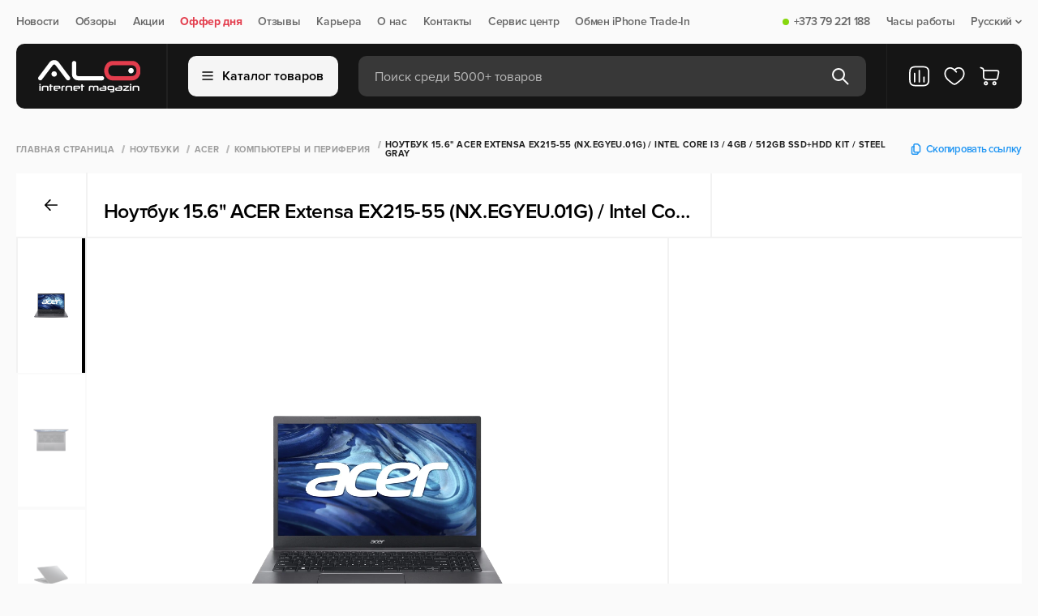

--- FILE ---
content_type: text/html; charset=utf-8
request_url: https://alo.md/product/noutbuk-156-acer-extensa-ex215-55-nxegyeu01g-intel-core-i3-4gb-512gb-ssdhdd-kit-steel-gray
body_size: 95402
content:
<!doctype html>
<html data-n-head-ssr lang="ru" data-n-head="%7B%22lang%22:%7B%22ssr%22:%22ru%22%7D%7D">
    <head>
        <meta http-equiv="Content-Type" content="text/html; charset=UTF-8">

        <script>const $buildCannonicalUrl=t=>{if(!t)return;let i="https://alo.md/";return i.endsWith("/")&&(i=i.slice(0,-1)),t.startsWith(i)||t.includes("http")?t:t.startsWith("/")?i+t:i+"/"+t};if(window.location.href.includes("/ru/")){let t=window.location.href;window.location=t.replace("/ru/","/")}</script>

        <script type="text/javascript">let projectName="alo.md";if("mi.md"===projectName&&(!function(e,t,n,a,r,o,c){e.fbq||(r=e.fbq=function(){r.callMethod?r.callMethod.apply(r,arguments):r.queue.push(arguments)},e._fbq||(e._fbq=r),r.push=r,r.loaded=!0,r.version="2.0",r.queue=[],(o=t.createElement(n)).async=!0,o.src="https://connect.facebook.net/en_US/fbevents.js",(c=t.getElementsByTagName(n)[0]).parentNode.insertBefore(o,c))}(window,document,"script"),fbq("init","273977092168320"),fbq("track","PageView")),"alo.md"===projectName){var _tmr=window._tmr||(window._tmr=[]);_tmr.push({id:"3631691",type:"pageView",start:(new Date).getTime()}),function(e,t,n){if(!e.getElementById(n)){var a=e.createElement("script");a.type="text/javascript",a.async=!0,a.id=n,a.src="https://top-fwz1.mail.ru/js/code.js";var r=function(){var t=e.getElementsByTagName("script")[0];t.parentNode.insertBefore(a,t)};"[object Opera]"==t.opera?e.addEventListener("DOMContentLoaded",r,!1):r()}}(document,window,"tmr-code")}</script>


        <meta data-n-head="ssr" name="viewport" content="width=device-width, initial-scale=1"><meta data-n-head="ssr" property="telephone" content="no"><meta data-n-head="ssr" property="theme-color" content="#ffffff"><meta data-n-head="ssr" property="msapplication-TileImage" content="/favicon/ms-icon-144x144.png"><meta data-n-head="ssr" property="msapplication-TileColor" content="#ffffff"><meta data-n-head="ssr" data-hid="description" name="description" content="Заказать Ноутбук 15.6&quot; ACER Extensa EX215-55 (NX.EGYEU.01G) / Intel Core i3 / 4GB / 512GB SSD+HDD Kit / Steel Gray по выгодной цене, в интернет магазине ALO.md. 💳Кредит 0% ✅Официальная Гарантия 📦Доставка по Молдове"><meta data-n-head="ssr" data-hid="og:title" property="og:title" content="Ноутбук 15.6&quot; ACER Extensa EX215-55 (NX.EGYEU.01G) / Intel Core i3 / 4GB / 512GB SSD+HDD Kit / Steel Gray в Молдове - ALO.md"><meta data-n-head="ssr" data-hid="og:description" property="og:description" content="Заказать Ноутбук 15.6&quot; ACER Extensa EX215-55 (NX.EGYEU.01G) / Intel Core i3 / 4GB / 512GB SSD+HDD Kit / Steel Gray по выгодной цене, в интернет магазине ALO.md. 💳Кредит 0% ✅Официальная Гарантия 📦Доставка по Молдове"><meta data-n-head="ssr" data-hid="og:url" property="og:url" content="https://alo.md/product/noutbuk-156-acer-extensa-ex215-55-nxegyeu01g-intel-core-i3-4gb-512gb-ssdhdd-kit-steel-gray"><meta data-n-head="ssr" data-hid="og:type" property="og:type" content="product"><meta data-n-head="ssr" data-hid="og:image" property="og:image" content="https://alo.md/media/media/acer-ex215-55-37uy-acer-extensa-ex215-55-steel-gray-1.webp"><title>Ноутбук 15.6&quot; ACER Extensa EX215-55 (NX.EGYEU.01G) / Intel Core i3 / 4GB / 512GB SSD+HDD Kit / Steel Gray в Молдове - ALO.md</title><link data-n-head="ssr" rel="icon" type="image/png" href="/favicon.png" sizes="64x64"><link data-n-head="ssr" rel="icon" type="image/png" href="/favicon32x32.png" sizes="32x32"><link data-n-head="ssr" rel="icon" type="image/x-icon" href="/favicon.ico" sizes="32x32"><link data-n-head="ssr" rel="icon" type="image/svg+xml" href="/favicon.svg"><link data-n-head="ssr" rel="apple-touch-icon" href="/apple-touch-icon.png" sizes="180x180"><link data-n-head="ssr" rel="alternate" hreflang="ro-md" href="https://alo.md/ro/product/noutbuk-156-acer-extensa-ex215-55-nxegyeu01g-intel-core-i3-4gb-512gb-ssdhdd-kit-steel-gray"><link data-n-head="ssr" rel="alternate" hreflang="ru-md" href="https://alo.md/product/noutbuk-156-acer-extensa-ex215-55-nxegyeu01g-intel-core-i3-4gb-512gb-ssdhdd-kit-steel-gray"><link data-n-head="ssr" rel="alternate" hreflang="x-default" href="https://alo.md/product/noutbuk-156-acer-extensa-ex215-55-nxegyeu01g-intel-core-i3-4gb-512gb-ssdhdd-kit-steel-gray"><link data-n-head="ssr" rel="canonical" href="https://alo.md/product/noutbuk-156-acer-extensa-ex215-55-nxegyeu01g-intel-core-i3-4gb-512gb-ssdhdd-kit-steel-gray"><script data-n-head="ssr" type="application/ld+json">{"@context":"https://schema.org","@type":"BreadcrumbList","itemListElement":[{"@type":"ListItem","position":1,"name":"Главная страница","item":"https://alo.md"},{"@type":"ListItem","position":2,"name":"Ноутбуки","item":"https://alo.md/noutbuki-1"},{"@type":"ListItem","position":3,"name":"Acer","item":"https://alo.md/acer-1"},{"@type":"ListItem","position":4,"name":"Компьютеры  и периферия","item":"https://alo.md/kompjutery-i-periferija"},{"@type":"ListItem","position":5,"name":"Ноутбук 15.6&quot; ACER Extensa EX215-55 (NX.EGYEU.01G) / Intel Core i3 / 4GB / 512GB SSD+HDD Kit / Steel Gray","item":"https://alo.md/product/noutbuk-156-acer-extensa-ex215-55-nxegyeu01g-intel-core-i3-4gb-512gb-ssdhdd-kit-steel-gray"}]}</script><script data-n-head="ssr" type="application/ld+json">{"@context":"https://schema.org/","@type":"Product","name":"Ноутбук 15.6&quot; ACER Extensa EX215-55 (NX.EGYEU.01G) / Intel Core i3 / 4GB / 512GB SSD+HDD Kit / Steel Gray","description":"Заказать Ноутбук 15.6&quot; ACER Extensa EX215-55 (NX.EGYEU.01G) / Intel Core i3 / 4GB / 512GB SSD+HDD Kit / Steel Gray по выгодной цене, в интернет магазине ALO.md. 💳Кредит 0% ✅Официальная Гарантия 📦Доставка по Молдове","offers":{"@type":"Offer","priceCurrency":"MDL","price":"6499.00","priceValidUntil":"2026-02-01","url":"https://alo.md/product/noutbuk-156-acer-extensa-ex215-55-nxegyeu01g-intel-core-i3-4gb-512gb-ssdhdd-kit-steel-gray","availability":"https://schema.org/OutOfStock"},"image":"https://alo.md/media/media/acer-ex215-55-37uy-acer-extensa-ex215-55-steel-gray-1.webp"}</script><noscript data-n-head="ssr" data-hid="noscript" data-body="false">&lt;img src=&quot;https://top-fwz1.mail.ru/counter?id=3631691;js=na&quot; style=&quot;display:none;&quot; alt=&quot;alo-metric-ill&quot; /&gt;</noscript><link rel="preload" href="/_nuxt/df8e41a.modern.js" as="script"><link rel="preload" href="/_nuxt/6137dc7.modern.js" as="script"><link rel="preload" href="/_nuxt/fd6b79c.modern.js" as="script"><link rel="preload" href="/_nuxt/css/144cdeb.css" as="style"><link rel="preload" href="/_nuxt/4b88b8d.modern.js" as="script"><link rel="preload" href="/_nuxt/f60c757.modern.js" as="script"><link rel="preload" href="/_nuxt/2a6180c.modern.js" as="script"><link rel="preload" href="/_nuxt/06a6ceb.modern.js" as="script"><link rel="preload" href="/_nuxt/38ebd3d.modern.js" as="script"><link rel="preload" href="/_nuxt/a2ca231.modern.js" as="script"><link rel="preload" href="/_nuxt/85bc74a.modern.js" as="script"><link rel="preload" href="/_nuxt/css/dec44ca.css" as="style"><link rel="preload" href="/_nuxt/4b826a6.modern.js" as="script"><link rel="preload" href="/_nuxt/1794070.modern.js" as="script"><link rel="preload" href="/_nuxt/56eea35.modern.js" as="script"><link rel="preload" href="/_nuxt/ddccbe5.modern.js" as="script"><link rel="preload" href="/_nuxt/85c869e.modern.js" as="script"><link rel="preload" href="/_nuxt/f1b3484.modern.js" as="script"><link rel="preload" href="/_nuxt/3564954.modern.js" as="script"><link rel="preload" href="/_nuxt/7039644.modern.js" as="script"><link rel="preload" href="/_nuxt/ff862de.modern.js" as="script"><link rel="preload" href="/_nuxt/d614ef2.modern.js" as="script"><link rel="preload" href="/_nuxt/css/3b90930.css" as="style"><link rel="preload" href="/_nuxt/268d250.modern.js" as="script"><link rel="preload" href="/_nuxt/css/67f6224.css" as="style"><link rel="preload" href="/_nuxt/6c5592f.modern.js" as="script"><style>:root{--body-font:"Proxima Nova",sans-serif;--body-text-color:#242422;--bg-main:#fafafa;--bg-main-rgb:255,255,255;--bg-grid-item:#fff;--modal-bg:#fff;--bg-menu:#000;--bg-black:#000;--bg-white:#fff;--bg-yellow:#ebaa00;--bg-champagne-pink:transparent;--bg-alice-blue:#eceff1;--bg-gray:#f2f2f2;--bg-gray-100:#f5f5f5;--bg-success:#87d70e;--color-main:#000;--color-white:#fff;--color-orange:#ff6700;--color-blue:#2196f3;--color-gray-900:#212121;--color-deep-gray:#444;--color-gray-700:#4f4f4f;--color-gray-600:#686868;--color-gray-500:#838383;--color-gray-400:#9e9e9e;--color-gray-300:#bababa;--color-gray-800:#373737;--color-gray-200:#d7d7d7;--color-gray-100:#f5f5f5;--border-gray:#f2f2f2;--border-gray-100:#f5f5f5;--border-gray-900:#212121;--border-gray-500:#838383;--border-black:#000;--font-regular:400;}body{background:#fafafa;background:var(--bg-main);font-family:Proxima Nova,sans-serif;font-family:var(--body-font);font-weight:400;font-weight:var(--font-regular);height:100vh;letter-spacing:-.02em;margin:0;min-width:320px;position:relative}body #__layout,body #__nuxt{height:-moz-fit-content;height:fit-content;min-height:100%}body #__layout{height:100vh}main{display:flex;flex-direction:column;margin-top:100px;overflow:hidden}*{box-sizing:border-box;margin:0;padding:0}a{color:inherit;-webkit-text-decoration:none;text-decoration:none}h1,h2,h4,h6,p{font-weight:inherit}button,h1,h2,h4,h6,input,p{font-family:Proxima Nova,sans-serif;font-family:var(--body-font);font-size:inherit}button,input{border:none}button{background:none;cursor:pointer}button:focus,input:focus{outline:none}input::-moz-placeholder{-moz-transition:opacity .1s ease;transition:opacity .1s ease}input::placeholder{transition:opacity .1s ease}input:focus::-moz-placeholder{opacity:0}input:focus::placeholder{opacity:0}li,ul{list-style:none}.container{margin:0 auto;max-width:1340px;width:100%}.page{display:flex;flex-direction:column;min-height:100%}.background__overlay{background:rgba(25,25,25,.4);display:none;height:100%;left:0;min-height:100vh;position:fixed;top:0;transition:background-color .5s;width:100%;z-index:5}@media(max-width:1023px){main{margin-top:110px}}@media(min-width:768px)and (max-width:1360px){.container{padding:0 20px}}@media(max-width:767px){.container{padding-left:10px;padding-right:10px}}.navigation{box-sizing:border-box;height:54px;padding:20px 0}.navigation .nav__content{align-items:center;display:flex;justify-content:space-between;width:100%}.navigation .nav__items{align-items:center;display:flex;flex-direction:row}.navigation .nav__item{align-items:center;color:#686868;color:var(--color-gray-600);cursor:pointer;display:flex;font-size:14px;font-weight:600;line-height:100%;margin-right:20px;position:relative}.navigation .nav__item:last-child{margin-right:0}.navigation .nav__item .status{border-radius:8px;height:8px;margin-right:6px;width:8px}.navigation .nav__item .status.on{background:#87d70e;background:var(--bg-success)}.navigation .nav__item a{align-items:center;display:flex}.navigation .nav__item .dropdown{margin-left:4px}.navigation .nav__item .sub__item{align-items:flex-start;background:#fff;background:var(--bg-white);border:1.5px solid #f2f2f2;border:1.5px solid var(--border-gray);border-radius:10px;box-shadow:0 4px 20px rgba(0,0,0,.02);display:flex;flex-direction:column;margin-top:6px;min-width:110px;opacity:0;overflow:hidden;padding:12px 20px;pointer-events:none;position:absolute;right:0;top:100%;visibility:hidden;z-index:999}.navigation .nav__item .sub__item li{margin-bottom:10px}.navigation .nav__item .sub__item li a{color:#000;color:var(--color-main);padding:4px 0}.navigation .nav__item .sub__item li a.active{color:#686868;color:var(--color-gray-600)}.navigation .nav__item .sub__item li:last-child{margin-bottom:0}.navigation .nav__item--accent{color:#ff6700;color:var(--color-orange);font-weight:700}@media(min-width:1024px)and (max-width:1360px){.navigation .nav__item .sub__item{right:0}}@media(max-width:1023px){.navigation{display:none}}header{margin-bottom:20px;position:absolute;top:54px;transition:transform .4s ease;width:100%;z-index:50}header .btn__cart svg,header .favorite__link svg{height:28px;width:28px}header .header__content{align-items:center;background-color:#000;background-color:var(--bg-menu);border-radius:10px;box-sizing:border-box;display:flex;flex-direction:row;height:80px;padding:0 25px 0 20px;position:relative;transition:border-radius .2s ease;z-index:6}header .header__content .header__items{align-items:center;display:flex;height:80px;width:100%;z-index:10}header .header__content .logo{display:flex;height:40px;justify-content:center;min-width:140px;width:140px}header .header__content .logo img{-o-object-fit:contain;object-fit:contain}header .header__content .line{border-left:1.5px solid #212121;border-left:1.5px solid var(--border-gray-900);height:100%;margin:0 25px}header .header__content .btn__catalog{align-items:center;background:#f5f5f5;background:var(--bg-gray-100);border:1.5px solid #f5f5f5;border:1.5px solid var(--border-gray-100);border-radius:10px;color:#000;color:var(--color-main);display:flex;flex-direction:row;font-size:16px;font-weight:600;height:50px;justify-content:center;line-height:100%;margin-right:25px;min-width:-moz-max-content;min-width:max-content;padding:0 10px;width:185px}header .header__content .btn__catalog img{margin-right:10px}header .header__content .search__form{align-items:center;background:hsla(0,0%,100%,.15);border-radius:10px;display:flex;flex-direction:row;height:50px;justify-content:space-between;padding:0 20px;position:relative;width:100%}header .header__content .search__form .search__input{background-color:transparent;color:#fff;color:var(--color-white);font-size:16px;font-weight:400;height:20px;line-height:100%;padding-top:2px;transition:.3s ease;width:100%}header .header__content .search__form .search__input::-moz-placeholder{color:#bababa;color:var(--color-gray-300);font-size:16px;font-weight:400;line-height:100%}header .header__content .search__form .search__input::placeholder{color:#bababa;color:var(--color-gray-300);font-size:16px;font-weight:400;line-height:100%}header .header__content .search__form .btn__search.before{display:flex}header .header__content .search__form .btn__delete,header .header__content .search__form .btn__search.after{display:none}header .header__content .compare__btn{display:flex;position:relative}@media(max-width:1024px){header .header__content .compare__btn{display:none}}header .header__content .favorite__link{display:flex;margin:0 16px;position:relative}header .header__content .btn__cart{display:flex;position:relative}header .header__mobile{align-items:flex-start;display:none;flex-direction:column}header .header__mobile .header__mobile_content{align-items:center;background-color:#fff;background-color:var(--bg-white);display:flex;height:64px;justify-content:space-between;padding:10px 15px;width:100%;z-index:2}header .header__mobile .header__mobile_content .logo{border-radius:10px;display:flex;height:36px;margin-right:15px;max-width:-moz-fit-content;max-width:fit-content}header .header__mobile .header__mobile_content .logo img{max-height:36px;max-width:90px;-o-object-fit:contain;object-fit:contain;-o-object-position:left;object-position:left}header .header__mobile .header__mobile_content .logo img:last-child{display:none}@media(max-width:1024px){header .header__mobile .header__mobile_content .logo img{display:none}header .header__mobile .header__mobile_content .logo img:last-child{display:flex}}header .header__mobile-link{display:flex;margin-right:12px}header .header__mobile-link svg{height:32px;width:32px}@media(max-width:400px){header .header__mobile-link{margin-right:6px}header .header__mobile-link svg{height:24px;width:24px}}header .header__mobile .compare__btn,header .header__mobile .favorite__link{position:relative}header .header__mobile .logo{display:flex}header .header__mobile .actions{align-items:center;display:flex;justify-content:flex-end;width:100%}header .header__mobile .language__change{align-items:center;color:#000;color:var(--color-main);display:flex;font-size:18px;font-weight:600;line-height:100%;margin-right:16px}header .header__mobile .language__change img{height:32px;margin-right:7px;width:32px}@media(max-width:400px){header .header__mobile .language__change{margin-right:12px}header .header__mobile .language__change img{height:24px;width:24px}}header .header__mobile .btn__menu{height:13px;position:relative;width:16px}header .header__mobile .btn__menu>span{background-color:#000;background-color:var(--bg-black);border-radius:2px;height:2px;left:0;position:absolute;transition:all .3s ease;width:100%}header .header__mobile .btn__menu>span:first-child{top:0}header .header__mobile .btn__menu>span:nth-child(2){top:6px}header .header__mobile .btn__menu>span:last-child{top:12px}.menu{background:0 0;height:auto;left:50%;max-width:1340px;opacity:0;overflow:hidden;pointer-events:none;position:fixed;right:0;top:100%;transform:translateX(-50%);transition:.3s;width:100%;z-index:9}.menu.show{opacity:1;overflow:visible;pointer-events:all;position:absolute}.menu .menu__items{background:#fff;height:550px;width:100%}.menu .menu__categories,.menu .menu__items{border-radius:0 0 16px 16px;max-height:calc(100vh - 144px)}.menu .menu__categories{height:100%;overflow-y:auto}.menu .menu__categories::-webkit-scrollbar{display:none}.menu .menu__category{background-color:#fff;background-color:var(--bg-white);width:320px}.menu .menu__category:first-child{padding-top:15px}.menu .menu__category:last-child{padding-bottom:15px}.menu .menu__category:hover .category__link{background-color:#f2f2f2;background-color:var(--bg-gray)}.menu .category__link{align-items:center;color:#000;color:var(--color-main);cursor:pointer;display:flex;font-size:18px;font-weight:400;line-height:100%;padding:10px 30px;transition:.3s;width:320px}.menu .category__link img{margin-right:10px;width:30px}.menu .category__link.active,.menu .category__link.active:hover{background-color:transparent;background-color:var(--bg-champagne-pink);color:#ff6700;color:var(--color-orange)}.menu .menu__subcategories{background-color:#fff;background-color:var(--bg-white);border-left:1.5px solid #f2f2f2;border-left:1.5px solid var(--border-gray);display:none;height:100%;left:320px;max-width:1020px;position:absolute;top:0;width:100%}.menu .menu__subcategories.active{display:flex}.menu .subcategories__content{display:flex;flex-direction:column;height:100%;justify-content:space-between;width:100%}.menu .subcategories__items{-moz-column-count:3;-webkit-column-count:3;column-count:3;-moz-column-gap:0;-webkit-column-gap:0;column-gap:0;height:-moz-max-content;height:max-content;left:0;overflow-y:auto;padding:25px 30px;width:100%}.menu .subcategories__items::-webkit-scrollbar{display:none}@media(max-width:1360px){.menu .subcategories__items{-moz-column-count:2;column-count:2;width:60vw}}.menu .subcategories__item{-moz-column-break-inside:avoid;break-inside:avoid;display:list-item;margin-bottom:30px;page-break-inside:avoid}.menu .subcategories__item ul li{color:#000;color:var(--color-main);font-size:16px;font-weight:400;line-height:100%;margin-bottom:10px}.menu .subcategories__item ul li:last-child{margin-bottom:0}.menu .subcategory__link{color:#000;color:var(--color-main);display:block;font-size:18px;font-weight:700;line-height:100%;margin-bottom:10px}.menu .footer__subcategory{border-top:1.5px solid #f2f2f2;border-top:1.5px solid var(--border-gray);padding:25px 30px}.menu .footer__subcategory .btn{height:45px;width:-moz-max-content;width:max-content}.menu .footer__subcategory .btn svg{transition:.3s}.menu .footer__subcategory .btn svg path{transition:none 0s ease 0s;transition:initial}.menu .footer__subcategory .btn:hover svg{fill:#fff;stroke:transparent}.menu .footer__subcategory .btn:hover svg path{stroke:initial}@media(max-width:1023px){header{margin:0;position:fixed;top:0;transition:transform .6s ease}header .container{padding:0}header .header__mobile{display:flex}header .header__mobile .header__mobile_content{padding:10px}header .header__content{background-color:transparent;height:50px;padding:0;z-index:100}header .header__content .btn__cart,header .header__content .btn__catalog,header .header__content .favorite__link,header .header__content .line,header .header__content .logo{display:none}header .header__content .search__form{background:#000;background:var(--bg-menu);border-radius:0;height:50px;max-width:100%;padding:0 11px}}@media(max-width:480px){header .header__mobile .header__mobile_content{padding:10px 15px}}.badges{margin-bottom:5px;min-height:25px}.badges{align-items:center;display:flex}.badges.search{margin-bottom:0;width:100%}.btn__preorder{align-items:center;background:#fff;background:var(--color-white);border:1.5px solid #f2f2f2;border:1.5px solid var(--border-gray);border-radius:10px;display:flex;height:45px;justify-content:center;margin-left:12px;width:45px}.btn{align-items:center;border-radius:10px;display:flex;flex-direction:row;font-size:16px;font-weight:600;height:40px;justify-content:center;line-height:100%;padding:0 15px;transition:.3s}.btn svg{margin-left:10px}.btn svg path{transition:.3s}.btn.btn__secondary{border:1.5px solid #212121;border:1.5px solid var(--border-gray-900);color:#212121;color:var(--color-gray-900)}.btn.btn__secondary:hover{background-color:#000;background-color:var(--color-main);color:#fff;color:var(--color-white)}.btn.btn__secondary:hover svg path{stroke:#fff;stroke:var(--color-white)}.shops{background:#fff;background:var(--bg-white);box-shadow:0 0 40px rgba(0,0,0,.04)}.shops .accordion__shops,.shops .shops__content{align-items:flex-start;display:flex}.shops .accordion__shops{flex-direction:column;margin-right:10px;max-width:500px;padding:50px 0 0;width:100%}.shops .accordion__shops .title{color:#000;color:var(--color-main);font-size:40px;font-weight:600;letter-spacing:-.02em;line-height:120%;margin-bottom:20px}.shops .accordion__shops .accordion__list{align-items:flex-start;display:flex;flex-direction:column;max-height:478px;overflow-y:auto;padding-right:25px;width:100%}.shops .accordion__shops .accordion__list::-webkit-scrollbar{width:16px}.shops .accordion__shops .accordion__list::-webkit-scrollbar-thumb{background-clip:padding-box;background-color:#d4dcdf;border:4.44px solid transparent;border-radius:100px}.shops .accordion__shops .accordion__item{border-top:1px solid #d7d7d7;border-top:1px solid var(--color-gray-200);width:100%}.shops .accordion__shops .accordion__item.open .accordion__shop .shop__icon rect{fill:#ff6700;fill:var(--color-orange)}.shops .accordion__shops .accordion__item.open .shop__address span{color:#686868;color:var(--color-gray-600)}.shops .accordion__shops .accordion__shop{align-items:flex-start;background:#fff;background:var(--bg-white);border-radius:10px;display:flex;flex-direction:row;padding:20px 15px 20px 20px;width:100%}.shops .accordion__shops .accordion__shop .shop__icon rect{transition:.3s}.shops .accordion__shops .shop__address{align-items:flex-start;display:flex;flex-direction:column;margin:0 20px;max-width:370px;width:100%}.shops .accordion__shops .shop__address p{color:#373737;color:var(--color-gray-800);font-size:18px;font-weight:600;line-height:120%}.shops .accordion__shops .shop__address span{color:#9e9e9e;color:var(--color-gray-400);font-size:14px;font-weight:400;letter-spacing:-.02em;line-height:130%;text-align:left;transition:.2s}.shops .shops__map{display:flex;height:600px;width:calc(100% - 550px)}@media(min-width:1024px)and (max-width:1360px){.shops .accordion__shops{margin-right:0}.shops .shops__map{width:calc(100% - 500px)}}@media(min-width:768px)and (max-width:1024px){.shops .accordion__shops{margin-right:20px;max-width:100%;width:52%}.shops .accordion__shops .accordion__list{max-height:582px}.shops .shops__map{height:700px;width:48%}}@media(max-width:767px){.shops .container{padding:0 10px}.shops .accordion__shops .accordion__list{padding-right:10px}.shops .shops__content{display:flex;flex-direction:column}.shops .accordion__shops{margin-right:0;max-width:none;padding:20px 0}.shops .accordion__shops .title{font-size:30px;margin-bottom:15px}.shops .accordion__shops .accordion__shop{align-items:flex-start;padding:20px 0;width:100%}.shops .accordion__shops .accordion__list{max-height:none}.shops .accordion__shops .accordion__item{width:100%}.shops .accordion__shops .shop__address{max-width:260px;text-align:left;width:100%}.shops .shops__map{height:300px;max-width:100%;width:100%}}footer{background-color:#000;background-color:var(--bg-menu);background-position:50%;background-repeat:no-repeat;background-size:cover;margin-top:auto;padding:35px 0 25px}footer .footer__top{align-items:center;border-bottom:1px solid #212121;border-bottom:1px solid var(--border-gray-900);display:flex;flex-direction:row;justify-content:space-between;padding-bottom:25px;width:100%}footer .footer__social .title{color:#686868;color:var(--color-gray-600);font-size:10px;font-weight:700;letter-spacing:.04em;line-height:100%;margin-bottom:10px;text-transform:uppercase}footer .footer__social .social__links{align-items:center;display:flex;flex-direction:row}footer .footer__social .social__links .social__link{align-items:center;color:#fff;color:var(--color-white);display:flex;font-size:16px;font-weight:500;line-height:150%;margin-right:20px}footer .footer__social .social__links .social__link:last-child{margin-right:0}footer .footer__social .social__links .social__link img{height:18px;margin-right:7px;width:18px}footer .footer__contacts{align-items:flex-start;display:flex;flex-direction:row;justify-content:space-between;max-width:400px;width:100%}footer .footer__contacts .contact__item{align-items:flex-start;display:flex;flex-direction:column}footer .footer__contacts .contact__item p{color:#686868;color:var(--color-gray-600);font-size:10px;font-weight:700;letter-spacing:.04em;line-height:100%;margin-bottom:10px;text-transform:uppercase}footer .footer__contacts .contact__item a{color:#fff;color:var(--color-white);font-size:20px;font-weight:700;letter-spacing:-.02em;line-height:140%}footer .footer__main{justify-content:space-between;padding:40px 0 52px;width:100%}footer .footer__main,footer .footer__main .footer__menu{align-items:flex-start;display:flex;flex-direction:row}footer .footer__main .menu__item{align-items:flex-start;display:flex;flex-direction:column;margin-right:100px}footer .footer__main .menu__item:last-child{margin-right:0}footer .footer__main .title{color:#f5f5f5;color:var(--color-gray-100);font-size:10px;font-weight:700;letter-spacing:.04em;line-height:100%;margin-bottom:15px;text-transform:uppercase}footer .footer__main .menu__links{align-items:flex-start;display:flex;flex-direction:column}footer .footer__main .menu__link{color:#838383;color:var(--color-gray-500);font-size:16px;font-weight:400;line-height:130%;margin-bottom:5px}footer .footer__main .menu__link:last-child{margin-bottom:0}footer .footer__main .menu__list{border-bottom:1px solid hsla(0,0%,100%,.15);padding-bottom:12px}footer .footer__main .menu__list:last-child{border-bottom:none;padding-bottom:0;padding-top:12px}footer .footer__main .list{color:#838383;color:var(--color-gray-500);font-size:16px;font-weight:400;line-height:130%;margin-bottom:5px}footer .footer__main .footer__subscription{align-items:flex-start;display:flex;flex-direction:column;max-width:400px;width:100%}footer .footer__main .footer__subscription .online__shop{display:none;margin-top:30px}footer .footer__main .footer__subscription .online__shop .menu__list{align-items:center;display:flex}footer .footer__main .footer__subscription .online__shop .menu__list:last-child .list{border-right:none;color:#686868;color:var(--color-gray-600);font-weight:600;margin-right:0;padding-right:0}footer .footer__main .footer__subscription .list{border-right:1px solid #838383;border-right:1px solid var(--border-gray-500);margin-bottom:0;margin-right:10px;padding-right:10px}footer .footer__main .footer__subscription .list:last-child{border-right:none;margin-right:0;padding-right:0}footer .footer__main .title__subscription{color:#f5f5f5;color:var(--color-gray-100);font-size:10px;font-weight:700;letter-spacing:.04em;line-height:14px;margin-bottom:15px;text-transform:uppercase}footer .footer__main .subscribe__content{align-items:center;display:flex;justify-content:space-between;max-width:400px;width:100%}footer .footer__main .subscribe__content--application{grid-gap:24px;display:grid;gap:24px;grid-template-columns:repeat(2,minmax(50px,200px));margin-top:15px}footer .footer__main .subscribe__content--application .application-btn{display:flex}footer .footer__main .subscribe__content--application .application-btn img{height:100%;width:100%}footer .footer__main .subscribe{align-items:center;background:#fff;background:var(--bg-grid-item);border-radius:10px;display:flex;flex-direction:row;height:45px;justify-content:center;min-width:-moz-max-content;min-width:max-content;padding:0 15px}footer .footer__main .subscribe svg{margin-left:5px}footer .footer__main .disclaimer{color:#686868;color:var(--color-gray-600);font-size:14px;font-weight:400;line-height:130%;margin-right:20px}footer .footer__copyright{align-items:center;border-top:1px solid #212121;border-top:1px solid var(--border-gray-900);display:flex;flex-direction:row;justify-content:space-between;padding-top:25px}footer .footer__copyright .copyright{color:#686868;color:var(--color-gray-600);font-size:14px;font-weight:400;line-height:100%}footer .footer__copyright .payment{opacity:.6}footer .footer__copyright .payment img{margin:0 14px}footer .footer__copyright .developer{align-items:center;color:#686868;color:var(--color-gray-600);display:flex;font-size:14px;font-weight:400;justify-content:center;line-height:100%}footer .footer__copyright .developer img{height:18px;max-height:100%;-o-object-fit:cover;object-fit:cover;width:85px}@media(min-width:768px)and (max-width:1360px){footer .footer__main{justify-content:space-between;padding-bottom:50px}footer .footer__main .menu__item{margin-right:50px;width:242px}footer .footer__main .menu__item:nth-child(2){margin-right:0}footer .footer__main .menu__item:last-child{display:none}footer .footer__main .footer__menu{margin-right:50px}footer .footer__main .footer__subscription .online__shop{display:block}}@media(min-width:768px)and (max-width:1023px){footer .footer__main .subscribe__content{align-items:flex-start;flex-direction:column}footer .footer__main .subscribe{margin-top:10px}}@media(max-width:767px){footer{display:none}}@media(min-width:768px)and (max-width:1023px){footer .footer__contacts{justify-content:flex-end}footer .footer__contacts .contact__item:last-child{margin-left:20px}footer .footer__contacts .contact__item a{font-size:18px}footer .footer__main .footer__menu{margin-right:30px}footer .footer__main .menu__item{margin-right:30px;width:190px}footer .footer__main .footer__subscription .list{border:none}footer .footer__main .footer__subscription .online__shop .menu__list{flex-wrap:wrap}footer .footer__main .subscribe{padding:0 10px}}.modal__search{align-items:flex-start;background:#fff;background:var(--modal-bg);border-radius:0 0 10px 10px;display:flex;flex-direction:column;left:0;max-width:813px;opacity:0;overflow:hidden;pointer-events:none;position:absolute;top:50px;width:100%;z-index:3}.modal__search .box{align-items:flex-start;border-top:1.5px solid #f2f2f2;border-top:1.5px solid var(--border-gray);display:flex;flex-direction:column;padding:20px;width:100%}.modal__search .box__head{align-items:center;display:flex;flex-direction:row;justify-content:space-between;margin-bottom:16px;width:100%}.modal__search .box__head p{color:#9e9e9e;color:var(--color-gray-400)}.modal__search .box__head .update,.modal__search .box__head p{font-size:10px;font-weight:700;letter-spacing:.04em;line-height:100%;text-transform:uppercase}.modal__search .box__head .update{align-items:center;color:#212121;color:var(--color-gray-900);display:flex}.modal__search .box__head .update img{margin-right:5px}.modal__search .message{align-items:center;border-top:1.5px solid #f2f2f2;border-top:1.5px solid var(--border-gray);display:flex;flex-direction:column;justify-content:center;padding:80px 0;width:100%}.modal__search .message .message__text{color:#000;color:var(--color-main);font-size:20px;font-weight:600;line-height:130%;margin-top:10px}.modal__search .message img{max-width:250px}.modal__search .box__result{align-items:flex-start;background:#fff;background:var(--modal-bg);border-radius:0 0 10px 10px;border-top:1.5px solid #f2f2f2;border-top:1.5px solid var(--border-gray);display:flex;flex-direction:row;width:100%}.modal__search .box__result .results{align-items:flex-start;border-right:1.5px solid #f2f2f2;border-right:1.5px solid var(--border-gray);display:flex;flex-direction:column;width:calc(100% - 300px)}.modal__search .box__result .results__list{width:100%}.modal__search .box__result .all__results{align-items:center;background:#fff7ed;color:#ff6700;color:var(--color-orange);display:flex;flex-direction:row;font-size:16px;font-weight:700;height:65px;justify-content:center;line-height:100%;padding:10px 15px;width:100%}.modal__search .box__result .result__categories{align-items:flex-start;display:flex;flex-direction:column;max-width:300px;padding:20px 25px;width:100%}.modal__search .box__result .result__categories .links{color:#9e9e9e;color:var(--color-gray-400);font-size:12px;font-weight:700;letter-spacing:.04em;line-height:100%;margin-bottom:15px;text-transform:uppercase}.modal__search .box__result .result__categories .items{align-items:flex-start;display:flex;flex-direction:column;width:100%}@media(max-width:767px){.modal__search{border-radius:0}.modal__search .box__head{padding-right:15px}.modal__search .box{background:#fff;background:var(--modal-bg);border:1.5px solid #f2f2f2;border:1.5px solid var(--border-gray);padding:20px 0 20px 15px}.modal__search .badges.search{overflow-x:auto}.modal__search .badges.search::-webkit-scrollbar{display:none}.modal__search .box__result .results{width:100%}.modal__search .box__result .result__categories{display:none}}.notification{align-items:center;border-radius:10px;bottom:40px;display:flex;flex-direction:row;height:76px;justify-content:space-between;left:50%;max-width:720px;opacity:0;overflow:hidden;padding:20px 24px;pointer-events:none;position:fixed;transform:translateX(-50%);transition:.3s;width:100%;z-index:30}.notification .ntf__content{align-items:center;color:#444;color:var(--color-deep-gray);display:flex;font-size:16px;font-weight:600;line-height:100%}.notification.link{background:#eceff1;background:var(--bg-alice-blue);border:1.5px solid rgba(0,0,0,.03);box-shadow:0 40px 65px rgba(33,150,243,.05),0 25.9259px 38.0671px rgba(33,150,243,.038),0 15.4074px 20.7037px rgba(33,150,243,.03),0 8px 10.5625px rgba(33,150,243,.025),0 3.25926px 5.2963px rgba(33,150,243,.02),0 .740741px 2.55787px rgba(33,150,243,.012);height:56px;justify-content:center;text-align:center}@media(min-width:768px)and (max-width:1023px){.notification{bottom:90px}}@media(max-width:767px){.notification{bottom:75px;padding:16px;width:94%}.notification .ntf__content{font-size:14px}.notification.link .ntf__content{font-size:16px}}.products{min-height:620px;padding:60px 0 20px;position:relative}@media(min-width:1024px)and (max-width:1360px){.products{padding:50px 0 10px}}@media(min-width:768px)and (max-width:1023px){.products{overflow:hidden;padding:50px 0 20px}}@media(max-width:767px){.products{min-height:600px;overflow:hidden;padding:20px 0}}.breadcrumb{margin:20px 0 30px}.breadcrumb .breadcrumb__items{align-items:center;border-bottom:1.5px solid #f2f2f2;border-bottom:1.5px solid var(--border-gray);display:flex;padding:7px 0 27px}.breadcrumb .breadcrumb__item{color:#9e9e9e;color:var(--color-gray-400);display:inline;display:flex;font-size:11px;font-weight:700;letter-spacing:.04em;line-height:100%;text-transform:uppercase}.breadcrumb .breadcrumb__item[aria-current=page]{color:#212121;color:var(--color-gray-900)}.breadcrumb .breadcrumb__item+li:before{border-right:1.5px solid #bababa;border-right:1.5px solid var(--color-gray-300);content:"";display:inline-block;height:10px;margin:0 7px -1px 10px;transform:rotate(15deg)}.breadcrumb .breadcrumb__item a{white-space:nowrap}.breadcrumb.product .breadcrumb__content{align-items:center;display:flex;justify-content:space-between;width:100%}.breadcrumb.product .breadcrumb__items{border-bottom:none;padding:0}.breadcrumb.product .copy__link{align-items:center;color:#2196f3;color:var(--color-blue);display:none;font-size:13px;font-weight:600;line-height:143%;margin-left:10px;white-space:nowrap}.breadcrumb.product .copy__link img{margin-right:5px}.breadcrumb__content{overflow-x:scroll}.breadcrumb__content::-webkit-scrollbar{display:none}.breadcrumb__content--certain-height{height:20px}@media(min-width:1024px)and (max-width:1360px){.breadcrumb.product .copy__link{display:flex}}@media(min-width:768px)and (max-width:1023px){.breadcrumb.product .copy__link{display:flex}}@media(max-width:767px){.breadcrumb{margin:0;overflow-x:auto}.breadcrumb::-webkit-scrollbar{display:none}.breadcrumb .breadcrumb__items{min-width:100%;padding:0 10px 20px 0;width:-moz-max-content;width:max-content}.breadcrumb.product{display:none}}.skeleton-container--product-slider{box-sizing:border-box;display:flex;flex-direction:column;height:620px;overflow:hidden;padding:60px 0}.skeleton-container--product-slider .skeleton-container-header{display:flex;margin:0 0 24px 25px}.skeleton-container--product-slider .skeleton-container-main{display:flex;justify-content:space-between;width:1340px}@media(max-width:767px){.skeleton-container--product-slider{height:600px}}.skeleton-container--main-product{background-color:#fff;display:flex;flex-direction:column;margin-bottom:60px;min-height:860px;width:100%}.skeleton-container--main-product .skeleton-container-header{align-items:center;border-bottom:1.5px solid #f2f2f2;border-bottom:1.5px solid var(--border-gray);display:flex;height:70px;justify-content:space-between;padding:0 20px;width:100%}@media(max-width:768px){.skeleton-container--main-product .skeleton-container-header{grid-gap:20px;flex-direction:column;height:100px;justify-content:normal}}.skeleton-container--main-product .skeleton-container-header-left{align-items:center;display:flex}.skeleton-container--main-product .skeleton-container-header-left>.skeleton{width:320px}@media(max-width:1024px){.skeleton-container--main-product .skeleton-container-header-left>.skeleton{width:280px}}@media(max-width:768px){.skeleton-container--main-product .skeleton-container-header-left>.skeleton{width:70vw}}.skeleton-container--main-product .skeleton-container-header-left-back{grid-gap:10px;align-items:center;display:flex;margin-right:30px}@media(max-width:768px){.skeleton-container--main-product .skeleton-container-header-left-back{display:none}.skeleton-container--main-product .skeleton-container-header-left{margin-right:auto;margin-top:10px}}.skeleton-container--main-product .skeleton-container-header-right{grid-gap:20px;align-items:center;display:flex}@media(max-width:768px){.skeleton-container--main-product .skeleton-container-header-right{justify-content:space-between;width:100%}}.skeleton-container--main-product .skeleton-container-header-right-btn{grid-gap:10px;align-items:center;display:flex}@media(max-width:768px){.skeleton-container--main-product .skeleton-container-header-right-btn{margin:auto}}.skeleton-container--main-product .skeleton-container-wrapper{display:flex;height:100%}@media(max-width:1024px){.skeleton-container--main-product .skeleton-container-wrapper{flex-direction:column}}.skeleton-container--main-product .skeleton-container-wrapper-slider{border-right:1.5px solid #f2f2f2;border-right:1.5px solid var(--border-gray);display:flex;width:100%}@media(max-width:1024px){.skeleton-container--main-product .skeleton-container-wrapper-slider{min-height:550px;width:100%}}.skeleton-container--main-product .skeleton-container-wrapper-slider-gallery{border-right:1.5px solid #f2f2f2;border-right:1.5px solid var(--border-gray);display:flex;flex-direction:column}.skeleton-container--main-product .skeleton-container-wrapper-slider-gallery-item{align-items:center;border-bottom:1.5px solid #f2f2f2;border-bottom:1.5px solid var(--border-gray);display:flex;height:144px;justify-content:center;width:115px}.skeleton-container--main-product .skeleton-container-wrapper-slider-gallery-item>.skeleton{height:90px;width:60px}@media(max-width:1024px){.skeleton-container--main-product .skeleton-container-wrapper-slider-gallery{display:none}}.skeleton-container--main-product .skeleton-container-wrapper-slider-main{display:flex;flex-direction:column;padding:24px;width:100%}.skeleton-container--main-product .skeleton-container-wrapper-slider-main>.skeleton{height:420px;margin:50px auto auto;width:420px}@media(max-width:1340px){.skeleton-container--main-product .skeleton-container-wrapper-slider-main>.skeleton{height:30vw;width:30vw}}@media(max-width:1024px){.skeleton-container--main-product .skeleton-container-wrapper-slider-main>.skeleton{height:300px;width:300px}}.skeleton-container--main-product .skeleton-container-wrapper-slider-main-badges{grid-gap:10px;display:flex;margin-bottom:24px}.skeleton-container--main-product .skeleton-container-wrapper-info{display:flex;flex-direction:column;max-width:535px;padding:40px;width:100%}@media(max-width:1024px){.skeleton-container--main-product .skeleton-container-wrapper-info{width:100%}}@media(max-width:768px){.skeleton-container--main-product .skeleton-container-wrapper-info{padding:20px}}.skeleton-container--main-product .skeleton-container-wrapper-info-header{grid-gap:10px;display:flex;flex-wrap:wrap;margin-bottom:32px;max-width:250px}.skeleton-container--main-product .skeleton-container-wrapper-info-main{grid-gap:10px;display:flex;flex-wrap:wrap;margin-bottom:32px;max-width:100%}.skeleton-container--main-product .skeleton-container-wrapper-info-read{grid-gap:10px;align-items:center;display:flex;margin-bottom:60px}.skeleton-container--main-product .skeleton-container-wrapper-info-types{display:flex;flex-direction:column;margin-bottom:30px}.skeleton-container--main-product .skeleton-container-wrapper-info-types-header{grid-gap:10px;display:flex;margin-bottom:10px}.skeleton-container--main-product .skeleton-container-wrapper-info-types-images{grid-gap:10px;display:flex}.skeleton-container--main-product .skeleton-container-wrapper-info-types-images>.skeleton{grid-gap:10px;height:60px;margin:20px;width:40px}@media(max-width:768px){.skeleton-container--main-product .skeleton-container-wrapper-info-types-images>.skeleton{margin:10px}}.skeleton-container--main-product .skeleton-container-wrapper-info-prices{grid-gap:16px;display:flex;flex-direction:column}.skeleton-container--main-product .skeleton-container-wrapper-info-prices-current{grid-gap:10px;align-items:center;display:flex}.skeleton-container--breadcrumbs{grid-gap:10px;display:flex;margin:20px 0 30px}@media(max-width:1024px){.skeleton-container--breadcrumbs{margin:40px 0 24px}}@media(max-width:475px){.skeleton-container--breadcrumbs{margin:20px 0 24px}}@media(max-width:768px){.skeleton-container--breadcrumbs-product{display:none}}.skeleton-card{display:flex;flex-direction:column;width:320px}.skeleton-card-img{height:240px;margin:0 25px 30px;width:calc(100% - 50px)}.skeleton-card-info{display:flex;flex-direction:column;padding:0 25px 30px;width:100%}.skeleton-card-info-item{grid-gap:10px;align-items:center;display:flex}.skeleton-card-info-item:not(:last-child){margin-bottom:12px}.skeleton-card-info-item--center>.skeleton{height:20px;width:100%}.skeleton-card-footer{align-items:center;display:flex;padding:0 25px;width:100%}.skeleton-card-footer-btn{height:32px;margin-right:12px;width:100%}.restricted-product-banner-wrapper{margin-bottom:40px}.restricted-product-banner{background-size:cover;border-radius:10px;padding:35px 35px 15px}@media(max-width:1024px){.restricted-product-banner{padding:15px}}.restricted-product-banner__form__header{align-items:center;display:flex;flex-direction:column;gap:8px;justify-content:center;margin-bottom:16px}@media(max-width:1024px){.restricted-product-banner__form__header{margin-bottom:16px}}.restricted-product-banner__form__title h4{color:#fff;color:var(--color-white);font-size:30px;font-weight:700;line-height:36px;text-align:center}@media(max-width:767px){.restricted-product-banner__form__title h4{font-size:24px;line-height:30px}}.restricted-product-banner__form__subtitle h6{color:#fff;color:var(--color-white);font-size:20px;font-weight:400}@media(max-width:767px){.restricted-product-banner__form__subtitle h6{font-size:18px}}.restricted-product-banner__form__items{grid-gap:20px;-webkit-backdrop-filter:blur(45px);backdrop-filter:blur(45px);background-color:hsla(0,0%,100%,.16);border:1px solid hsla(0,0%,100%,.12);border-radius:10px;display:grid;gap:20px;grid-template-columns:repeat(3,1fr);padding:24px}@media(max-width:1024px){.restricted-product-banner__form__items{gap:10px;grid-template-columns:1fr}}@media(min-width:768px)and (max-width:1024px){.restricted-product-banner__form__items>:first-child,.restricted-product-banner__form__items>:last-child{grid-column-end:3;grid-column-start:1}}@media(max-width:767px){.restricted-product-banner__form__items{grid-template-columns:1fr}}.restricted-product-banner__form__item{flex-basis:0;flex-grow:1;height:100%}@media(max-width:1024px){.restricted-product-banner__form__item{flex-basis:auto}}.restricted-product-banner__form__item input{background:#fff;background:var(--bg-white);border:1.5px solid #f2f2f2;border:1.5px solid var(--border-gray);border-radius:10px;padding:20px;width:100%}.restricted-product-banner__form__item input::-moz-placeholder{font-size:16px;font-weight:400;line-height:22px}.restricted-product-banner__form__item input::placeholder{font-size:16px;font-weight:400;line-height:22px}.restricted-product-banner__form__item input:-moz-placeholder-shown{text-overflow:ellipsis}.restricted-product-banner__form__item input:placeholder-shown{text-overflow:ellipsis}.restricted-product-banner__form__item input:focus{border:1.5px solid #ff6700;border:1.5px solid var(--color-orange)}@media(max-width:1024px){.restricted-product-banner__form__item input{padding:10px}}.restricted-product-banner__form__submit{align-items:center;border-radius:10px;cursor:pointer;display:flex;gap:5px;height:100%;justify-content:center;max-height:60px;padding:20px 0;width:100%}.restricted-product-banner__form__submit span{color:#fff;color:var(--color-white)}.restricted-product-banner__form__submit svg{height:20px;width:20px}@media(max-width:1024px){.restricted-product-banner__form__submit{padding:10px}}.restricted-product-banner__form .validation{color:#fff;color:var(--color-white);display:none;font-size:10px;font-weight:700;letter-spacing:.04em;line-height:10px;padding:5px;text-transform:uppercase}.accordion__item{background:#fff;cursor:pointer;padding:24px;position:relative}.product__page__container{display:flex;flex-direction:column;margin-bottom:60px;min-height:860px}.product__page__container_restricted{margin-bottom:0!important;min-height:auto}.product__page .product__head{background:#fff;background:var(--bg-white);border-bottom:1.5px solid #f2f2f2;border-bottom:1.5px solid var(--border-gray);flex-direction:row;height:70px;justify-content:space-between;min-height:70px;padding:0 20px 0 17px;width:100%}.product__page .prev__page,.product__page .product__head,.product__page .product__items{align-items:center;display:flex}.product__page .prev__page svg{height:20px;margin-right:10px;width:20px}.product__page .prev__page span{color:#000;color:var(--color-main);font-size:16px;font-weight:600;line-height:120%;margin-right:30px}.product__page .product__title{-webkit-line-clamp:2;-webkit-box-orient:vertical;color:#000;color:var(--color-main);display:-webkit-box;font-size:24px;font-weight:600;line-height:32px;max-height:64px;overflow:hidden;text-overflow:ellipsis}.product__page .product__actions{align-items:center;display:flex;margin-left:20px}.product__page .products{margin:0 0 60px}.product__page .product__box{align-items:flex-start;background:#fff;background:var(--bg-white);border-radius:0 0 10px 10px;display:flex;flex-direction:row}.product__page .product__slider{border-right:1.5px solid #f2f2f2;border-right:1.5px solid var(--border-gray);max-width:805px;width:100%}.product__page .product__information{align-items:flex-start;box-sizing:border-box;display:flex;flex-direction:column;height:100%;max-width:535px;padding:40px 50px 14px 40px;position:relative;width:100%}.product__page .product__code{color:#686868;color:var(--color-gray-600);font-size:14px;font-weight:600;line-height:18px}.action__buttons__mobile{bottom:80px;display:none;left:50%;margin:0 auto;position:fixed;transform:translateX(-50%);transition:top .6s ease;width:100%;z-index:25}.action__buttons__mobile__wrapper{display:flex;height:50px;margin:0 15px;max-width:100%;width:100%}.action__buttons__mobile__item{align-items:center;border-radius:10px;color:#fff;color:var(--color-white);display:flex;font-size:11px;font-weight:700;height:100%;justify-content:center;letter-spacing:.04em;line-height:100%;text-transform:uppercase;width:100%}.action__buttons__mobile__item.btn__preorder{background:#ff6700;background:var(--color-orange);border:none}@media(min-width:1024px)and (max-width:1360px){.product__page .product__head{height:80px;padding:0}.product__page .product__items{height:100%}.product__page .prev__page{border-right:1.5px solid #f2f2f2;border-right:1.5px solid var(--border-gray);padding:30px 33px}.product__page .prev__page span{display:none}.product__page .prev__page svg{margin-right:0}.product__page .product__title{-webkit-line-clamp:1;-webkit-box-orient:vertical;display:-webkit-box;font-size:25px;font-weight:600;line-height:80px;overflow:hidden;padding:0 20px}.product__page .product__actions{border-left:1.5px solid #f2f2f2;border-left:1.5px solid var(--border-gray);height:100%;justify-content:flex-end;margin-left:0;max-width:384px;padding:0 27px 0 0;width:100%}.product__page .product__page__container{margin-bottom:50px}.product__page .product__slider{width:calc(100% - 384px)}.product__page .product__information{margin:0;max-width:384px;padding:25px 20px 30px}.product__page .products{margin:0 0 50px}}@media(max-width:1024px){.product__slider{min-height:550px}}@media(min-width:768px)and (max-width:1023px){.product__page{overflow:hidden}.product__page .products{overflow:visible}.product__page .product__box{flex-direction:column}.product__page .product__page__container{margin-bottom:30px}.product__page .product__slider{border:none;max-width:none;width:100%}.product__page .product__information{margin:0;max-width:100%;padding:20px 20px 14px}}@media(max-width:767px){.product__page{overflow:hidden;padding-top:20px}.product__page .products{overflow:visible}.product__page .product__title{font-size:25px;line-height:130%;margin-bottom:10px}.product__page .shops .container{padding:0 10px}.product__page .container{padding:0}.product__page .product__head{align-items:normal;border:none;display:flex;flex-direction:column;height:auto;padding:0 10px}.product__page .prev__page{display:none}.product__page .product__box{flex-direction:column}.product__page .product__page__container{margin-bottom:30px}.product__page .products{margin:0 10px 60px}.product__page .product__slider{border:none;width:100%}.product__page .product__information{margin:0;max-width:100%;padding:25px 10px 30px}.product__actions{margin-bottom:20px;margin-left:0!important}.action__buttons__mobile{display:flex}}@media(min-width:1024px)and (max-width:1360px){.breadcrumb{margin:20px 0}}@media(min-width:768px)and (max-width:1023px){.breadcrumb{margin:40px 0 20px}}@media(max-width:767px){.breadcrumb{margin:40px 0 20px}}</style><link rel="stylesheet" href="/_nuxt/css/144cdeb.css" media="print" data-media="all" onload="this.media=this.dataset.media,delete this.dataset.media,this.onload=null;"><link rel="stylesheet" href="/_nuxt/css/dec44ca.css"><link rel="stylesheet" href="/_nuxt/css/3b90930.css" media="print" data-media="all" onload="this.media=this.dataset.media,delete this.dataset.media,this.onload=null;"><link rel="stylesheet" href="/_nuxt/css/67f6224.css" media="print" data-media="all" onload="this.media=this.dataset.media,delete this.dataset.media,this.onload=null;">
    </head>
    <body class="" data-n-head="%7B%22class%22:%7B%22ssr%22:%22%22%7D%7D">
        <noscript><img height="1" width="1" style="display:none" src="https://www.facebook.com/tr?id=273977092168320&ev=PageView&noscript=1" alt="facebook-metric-ill"></noscript>
        <noscript><img src="https://mc.yandex.ru/watch/94717178" style="position:absolute;left:-9999px" alt="yandex-metric-ill"></noscript>
        <noscript><iframe src="https://www.googletagmanager.com/ns.html?id=GTM-PQLX4K4" height="0" width="0" style="display:none;visibility:hidden"></iframe></noscript>
        <div data-server-rendered="true" id="__nuxt"><!----><div id="__layout"><div data-fetch-key="0" class="page"><div class="navigation"><div class="container"><div class="nav__content"><ul class="nav__items"><li class="nav__item"><a href="/newmorning">Новости</a></li> <li class="nav__item"><a href="/review">Обзоры</a></li> <li class="nav__item"><a href="/special-offers">Акции</a></li> <li class="nav__item nav__item--accent"><a href="/dayoffer">Оффер дня</a></li> <li class="nav__item"><a href="/feedbacks">Отзывы</a></li> <li class="nav__item"><a href="/career">Карьера</a></li> <li class="nav__item"><a href="/about">О нас</a></li> <li class="nav__item"><a href="/contacts">Контакты</a></li> <li class="nav__item"><a href="/service">Сервис центр</a></li> <li class="nav__item"><a href="/trade-in">Обмен iPhone Trade-In</a></li></ul> <ul class="nav__items"><li class="nav__item"><button class="status on"></button> <a href="tel:+37379221188">+373 79 221 188</a></li> <li class="nav__item"><a href="#footer">Часы работы</a></li> <!----> <li class="nav__item"><div class="nav__item"><span>Русский</span> <img src="/_ipx/s_8x8/img/icons/arrow.svg" width="8" height="8" alt="arrow-icon" class="dropdown"> <ul class="sub__item"><li><a href="/product/noutbuk-156-acer-extensa-ex215-55-nxegyeu01g-intel-core-i3-4gb-512gb-ssdhdd-kit-steel-gray" aria-current="page" class="active">Русский</a></li><li><a href="/ro/product/noutbuk-156-acer-extensa-ex215-55-nxegyeu01g-intel-core-i3-4gb-512gb-ssdhdd-kit-steel-gray">Română</a></li></ul></div></li></ul></div></div></div> <header id="header" data-v-0b70e2cf><div class="container" data-v-0b70e2cf><div class="header__mobile" data-v-0b70e2cf><div class="header__mobile_content"><a href="/" aria-current="page" class="logo active"><img src="https://alo.md/media/site_settings/logo/logo-light-8sknm19.svg" width="90" height="36" alt="logo" loading="lazy"> <img src="https://alo.md/media/site_settings/logo/logo-dark-rxcbc2y.svg" width="90" height="36" alt="logo" loading="lazy"></a> <div class="actions"><a href="/compare" class="header__mobile-link compare__btn"><svg xmlns="http://www.w3.org/2000/svg" width="24" height="24" viewBox="0 0 24 24" fill="#000" class="compare-icon"><path d="M8.25 9C8.25 8.58579 7.91421 8.25 7.5 8.25C7.08579 8.25 6.75 8.58579 6.75 9V18C6.75 18.4142 7.08579 18.75 7.5 18.75C7.91421 18.75 8.25 18.4142 8.25 18V9Z"></path> <path d="M12.5 5.25C12.9142 5.25 13.25 5.58579 13.25 6V18C13.25 18.4142 12.9142 18.75 12.5 18.75C12.0858 18.75 11.75 18.4142 11.75 18V6C11.75 5.58579 12.0858 5.25 12.5 5.25Z"></path> <path d="M18.25 13C18.25 12.5858 17.9142 12.25 17.5 12.25C17.0858 12.25 16.75 12.5858 16.75 13V18C16.75 18.4142 17.0858 18.75 17.5 18.75C17.9142 18.75 18.25 18.4142 18.25 18V13Z"></path> <path fill-rule="evenodd" clip-rule="evenodd" d="M12.4426 1.25C10.1342 1.24999 8.32519 1.24998 6.91371 1.43975C5.46897 1.63399 4.32895 2.03933 3.43414 2.93414C2.53933 3.82895 2.13399 4.96897 1.93975 6.41371C1.74998 7.82519 1.74999 9.63423 1.75 11.9426V12.0574C1.74999 14.3658 1.74998 16.1748 1.93975 17.5863C2.13399 19.031 2.53933 20.1711 3.43414 21.0659C4.32895 21.9607 5.46897 22.366 6.91371 22.5603C8.32519 22.75 10.1342 22.75 12.4426 22.75H12.5574C14.8658 22.75 16.6748 22.75 18.0863 22.5603C19.531 22.366 20.6711 21.9607 21.5659 21.0659C22.4607 20.1711 22.866 19.031 23.0603 17.5863C23.25 16.1748 23.25 14.3658 23.25 12.0574V11.9426C23.25 9.63423 23.25 7.82519 23.0603 6.41371C22.866 4.96897 22.4607 3.82895 21.5659 2.93414C20.6711 2.03933 19.531 1.63399 18.0863 1.43975C16.6748 1.24998 14.8658 1.24999 12.5574 1.25H12.4426ZM4.4948 3.9948C5.06445 3.42514 5.83517 3.09825 7.11358 2.92637C8.41356 2.75159 10.1218 2.75 12.5 2.75C14.8782 2.75 16.5864 2.75159 17.8864 2.92637C19.1648 3.09825 19.9355 3.42514 20.5052 3.9948C21.0749 4.56445 21.4018 5.33517 21.5736 6.61358C21.7484 7.91356 21.75 9.62178 21.75 12C21.75 14.3782 21.7484 16.0864 21.5736 17.3864C21.4018 18.6648 21.0749 19.4355 20.5052 20.0052C19.9355 20.5749 19.1648 20.9018 17.8864 21.0736C16.5864 21.2484 14.8782 21.25 12.5 21.25C10.1218 21.25 8.41356 21.2484 7.11358 21.0736C5.83517 20.9018 5.06445 20.5749 4.4948 20.0052C3.92514 19.4355 3.59825 18.6648 3.42637 17.3864C3.25159 16.0864 3.25 14.3782 3.25 12C3.25 9.62178 3.25159 7.91356 3.42637 6.61358C3.59825 5.33517 3.92514 4.56445 4.4948 3.9948Z"></path></svg> <!----></a> <a href="/favorites" class="header__mobile-link favorite__link"><svg xmlns="http://www.w3.org/2000/svg" viewBox="0 0 24 24" width="24" height="24" fill="#000" class="favorites-icon"><path d="M8.96173 18.9109L9.42605 18.3219L8.96173 18.9109ZM12 5.50063L11.4596 6.02073C11.463 6.02421 11.4664 6.02765 11.4698 6.03106L12 5.50063ZM15.0383 18.9109L15.5026 19.4999L15.0383 18.9109ZM13.4698 8.03034C13.7627 8.32318 14.2376 8.32309 14.5304 8.03014C14.8233 7.7372 14.8232 7.26232 14.5302 6.96948L13.4698 8.03034ZM9.42605 18.3219C7.91039 17.1271 6.25307 15.9603 4.93829 14.4798C3.64922 13.0282 2.75 11.3345 2.75 9.1371H1.25C1.25 11.8026 2.3605 13.8361 3.81672 15.4758C5.24723 17.0866 7.07077 18.3752 8.49742 19.4999L9.42605 18.3219ZM2.75 9.1371C2.75 6.98623 3.96537 5.18252 5.62436 4.42419C7.23607 3.68748 9.40166 3.88258 11.4596 6.02073L12.5404 4.98053C10.0985 2.44352 7.26409 2.02539 5.00076 3.05996C2.78471 4.07292 1.25 6.42503 1.25 9.1371H2.75ZM8.49742 19.4999C9.00965 19.9037 9.55954 20.3343 10.1168 20.6599C10.6739 20.9854 11.3096 21.25 12 21.25V19.75C11.6904 19.75 11.3261 19.6293 10.8736 19.3648C10.4213 19.1005 9.95208 18.7366 9.42605 18.3219L8.49742 19.4999ZM15.5026 19.4999C16.9292 18.3752 18.7528 17.0866 20.1833 15.4758C21.6395 13.8361 22.75 11.8026 22.75 9.1371H21.25C21.25 11.3345 20.3508 13.0282 19.0617 14.4798C17.7469 15.9603 16.0896 17.1271 14.574 18.3219L15.5026 19.4999ZM22.75 9.1371C22.75 6.42503 21.2153 4.07292 18.9992 3.05996C16.7359 2.02539 13.9015 2.44352 11.4596 4.98053L12.5404 6.02073C14.5983 3.88258 16.7639 3.68748 18.3756 4.42419C20.0346 5.18252 21.25 6.98623 21.25 9.1371H22.75ZM14.574 18.3219C14.0479 18.7366 13.5787 19.1005 13.1264 19.3648C12.6739 19.6293 12.3096 19.75 12 19.75V21.25C12.6904 21.25 13.3261 20.9854 13.8832 20.6599C14.4405 20.3343 14.9903 19.9037 15.5026 19.4999L14.574 18.3219ZM11.4698 6.03106L13.4698 8.03034L14.5302 6.96948L12.5302 4.97021L11.4698 6.03106Z" data-v-40bca9d0></path></svg> <!----></a> <!----> <a href="/ro/product/noutbuk-156-acer-extensa-ex215-55-nxegyeu01g-intel-core-i3-4gb-512gb-ssdhdd-kit-steel-gray" class="language__change"><img src="/_ipx/_/img/icons/language-new-min.svg" alt="">
                Русский
            </a> <button type="button" id="menuMobile" class="btn__menu"><span></span> <span></span> <span></span></button></div></div></div> <div class="header__content" data-v-0b70e2cf><div class="header__items" data-v-0b70e2cf><a href="/" aria-current="page" class="logo active" data-v-0b70e2cf><img src="https://alo.md/media/site_settings/logo/logo-light-8sknm19.svg" width="140" height="40" alt="logo" loading="lazy" data-v-0b70e2cf></a> <div class="line" data-v-0b70e2cf></div> <div class="header__menu" data-v-0b70e2cf><button id="menuBtn" class="btn__catalog" data-v-0b70e2cf><img src="/_ipx/s_15x16/img/icons/menu-btn.svg" width="15" height="16" alt="menu-btn-icon" id="imgMenuBtn" data-v-0b70e2cf>
                        Каталог товаров
                    </button></div> <form id="searchForm" data-fetch-key="site-search:0" class="search__form" data-v-0b70e2cf><button class="btn__search after"><img src="/_ipx/_/img/icons/search-icon.svg" alt=""></button> <input type="text" placeholder="Поиск среди 5000+ товаров" value="" class="search__input"> <button class="btn__search before"><img src="/_ipx/s_24x24/img/icons/search.svg" width="24" height="24" alt="search-icon"></button> <button type="button" class="btn__delete"><img src="/_ipx/_/img/icons/search-delete.svg" alt=""></button> <div id="popular-search" class="modal__search"><div class="box"><div class="box__head"><p>популярные запросы</p> <button type="button" class="update"><img src="/_ipx/s_13x12/img/icons/update.svg" width="13" height="12" alt="update-icon">
            Обновить
          </button></div> <div class="badges search"></div></div> <div class="message"><img src="https://alo.md/media/settings_images/stickedfdr.webp" width="250" height="250" alt="error-illustration" class="message__img"> <div class="message__text">Поиск не дал никаких результатов</div></div> <!----></div> <div id="results-search" class="modal__search"><div class="box__result"><div class="results"><div class="results__list"></div> <a href="/search?query" class="all__results">
          Все результаты поиска [0 товаров]
        </a></div> <div class="result__categories"><a class="links">результаты в категориях</a> <div class="items"></div></div></div></div></form> <div class="line" data-v-0b70e2cf></div> <!----> <a href="/compare" class="compare__btn" data-v-0b70e2cf><svg xmlns="http://www.w3.org/2000/svg" width="28" height="28" viewBox="0 0 24 24" fill="#FFF" class="compare-icon" data-v-0b70e2cf><path d="M8.25 9C8.25 8.58579 7.91421 8.25 7.5 8.25C7.08579 8.25 6.75 8.58579 6.75 9V18C6.75 18.4142 7.08579 18.75 7.5 18.75C7.91421 18.75 8.25 18.4142 8.25 18V9Z"></path> <path d="M12.5 5.25C12.9142 5.25 13.25 5.58579 13.25 6V18C13.25 18.4142 12.9142 18.75 12.5 18.75C12.0858 18.75 11.75 18.4142 11.75 18V6C11.75 5.58579 12.0858 5.25 12.5 5.25Z"></path> <path d="M18.25 13C18.25 12.5858 17.9142 12.25 17.5 12.25C17.0858 12.25 16.75 12.5858 16.75 13V18C16.75 18.4142 17.0858 18.75 17.5 18.75C17.9142 18.75 18.25 18.4142 18.25 18V13Z"></path> <path fill-rule="evenodd" clip-rule="evenodd" d="M12.4426 1.25C10.1342 1.24999 8.32519 1.24998 6.91371 1.43975C5.46897 1.63399 4.32895 2.03933 3.43414 2.93414C2.53933 3.82895 2.13399 4.96897 1.93975 6.41371C1.74998 7.82519 1.74999 9.63423 1.75 11.9426V12.0574C1.74999 14.3658 1.74998 16.1748 1.93975 17.5863C2.13399 19.031 2.53933 20.1711 3.43414 21.0659C4.32895 21.9607 5.46897 22.366 6.91371 22.5603C8.32519 22.75 10.1342 22.75 12.4426 22.75H12.5574C14.8658 22.75 16.6748 22.75 18.0863 22.5603C19.531 22.366 20.6711 21.9607 21.5659 21.0659C22.4607 20.1711 22.866 19.031 23.0603 17.5863C23.25 16.1748 23.25 14.3658 23.25 12.0574V11.9426C23.25 9.63423 23.25 7.82519 23.0603 6.41371C22.866 4.96897 22.4607 3.82895 21.5659 2.93414C20.6711 2.03933 19.531 1.63399 18.0863 1.43975C16.6748 1.24998 14.8658 1.24999 12.5574 1.25H12.4426ZM4.4948 3.9948C5.06445 3.42514 5.83517 3.09825 7.11358 2.92637C8.41356 2.75159 10.1218 2.75 12.5 2.75C14.8782 2.75 16.5864 2.75159 17.8864 2.92637C19.1648 3.09825 19.9355 3.42514 20.5052 3.9948C21.0749 4.56445 21.4018 5.33517 21.5736 6.61358C21.7484 7.91356 21.75 9.62178 21.75 12C21.75 14.3782 21.7484 16.0864 21.5736 17.3864C21.4018 18.6648 21.0749 19.4355 20.5052 20.0052C19.9355 20.5749 19.1648 20.9018 17.8864 21.0736C16.5864 21.2484 14.8782 21.25 12.5 21.25C10.1218 21.25 8.41356 21.2484 7.11358 21.0736C5.83517 20.9018 5.06445 20.5749 4.4948 20.0052C3.92514 19.4355 3.59825 18.6648 3.42637 17.3864C3.25159 16.0864 3.25 14.3782 3.25 12C3.25 9.62178 3.25159 7.91356 3.42637 6.61358C3.59825 5.33517 3.92514 4.56445 4.4948 3.9948Z"></path></svg> <!----></a> <a href="/favorites" class="favorite__link" data-v-0b70e2cf><svg xmlns="http://www.w3.org/2000/svg" viewBox="0 0 24 24" width="28" height="28" fill="#FFF" class="favorites-icon" data-v-0b70e2cf><path d="M8.96173 18.9109L9.42605 18.3219L8.96173 18.9109ZM12 5.50063L11.4596 6.02073C11.463 6.02421 11.4664 6.02765 11.4698 6.03106L12 5.50063ZM15.0383 18.9109L15.5026 19.4999L15.0383 18.9109ZM13.4698 8.03034C13.7627 8.32318 14.2376 8.32309 14.5304 8.03014C14.8233 7.7372 14.8232 7.26232 14.5302 6.96948L13.4698 8.03034ZM9.42605 18.3219C7.91039 17.1271 6.25307 15.9603 4.93829 14.4798C3.64922 13.0282 2.75 11.3345 2.75 9.1371H1.25C1.25 11.8026 2.3605 13.8361 3.81672 15.4758C5.24723 17.0866 7.07077 18.3752 8.49742 19.4999L9.42605 18.3219ZM2.75 9.1371C2.75 6.98623 3.96537 5.18252 5.62436 4.42419C7.23607 3.68748 9.40166 3.88258 11.4596 6.02073L12.5404 4.98053C10.0985 2.44352 7.26409 2.02539 5.00076 3.05996C2.78471 4.07292 1.25 6.42503 1.25 9.1371H2.75ZM8.49742 19.4999C9.00965 19.9037 9.55954 20.3343 10.1168 20.6599C10.6739 20.9854 11.3096 21.25 12 21.25V19.75C11.6904 19.75 11.3261 19.6293 10.8736 19.3648C10.4213 19.1005 9.95208 18.7366 9.42605 18.3219L8.49742 19.4999ZM15.5026 19.4999C16.9292 18.3752 18.7528 17.0866 20.1833 15.4758C21.6395 13.8361 22.75 11.8026 22.75 9.1371H21.25C21.25 11.3345 20.3508 13.0282 19.0617 14.4798C17.7469 15.9603 16.0896 17.1271 14.574 18.3219L15.5026 19.4999ZM22.75 9.1371C22.75 6.42503 21.2153 4.07292 18.9992 3.05996C16.7359 2.02539 13.9015 2.44352 11.4596 4.98053L12.5404 6.02073C14.5983 3.88258 16.7639 3.68748 18.3756 4.42419C20.0346 5.18252 21.25 6.98623 21.25 9.1371H22.75ZM14.574 18.3219C14.0479 18.7366 13.5787 19.1005 13.1264 19.3648C12.6739 19.6293 12.3096 19.75 12 19.75V21.25C12.6904 21.25 13.3261 20.9854 13.8832 20.6599C14.4405 20.3343 14.9903 19.9037 15.5026 19.4999L14.574 18.3219ZM11.4698 6.03106L13.4698 8.03034L14.5302 6.96948L12.5302 4.97021L11.4698 6.03106Z" data-v-40bca9d0></path></svg> <!----></a> <button class="btn__cart" data-v-0b70e2cf><svg id="iconsShoppingCartSimple" xmlns="http://www.w3.org/2000/svg" width="28" height="28" viewBox="0 0 24 24" fill="#FFF" data-v-0b70e2cf><path fill-rule="evenodd" clip-rule="evenodd" d="M2.24896 2.29246C1.8582 2.15508 1.43005 2.36048 1.29266 2.75125C1.15527 3.14201 1.36068 3.57017 1.75145 3.70755L2.01266 3.79939C2.68026 4.0341 3.11902 4.18965 3.44186 4.34806C3.74509 4.49685 3.87876 4.61728 3.96682 4.74614C4.05708 4.87822 4.12678 5.05965 4.16611 5.423C4.20726 5.8032 4.20828 6.29842 4.20828 7.03836V9.76001C4.20828 11.2125 4.22191 12.2599 4.35897 13.0601C4.50529 13.9144 4.79742 14.5261 5.34366 15.1022C5.93752 15.7286 6.69032 16.0013 7.58656 16.1283C8.44479 16.2501 9.53464 16.25 10.8804 16.25L16.2861 16.25C17.0278 16.25 17.6518 16.2501 18.1568 16.1883C18.6925 16.1227 19.1811 15.9794 19.6076 15.6318C20.0341 15.2842 20.2731 14.8347 20.4455 14.3232C20.6079 13.8411 20.7339 13.2299 20.8836 12.5035L21.3925 10.0342L21.3935 10.0296L21.4039 9.97727C21.5686 9.15239 21.7071 8.4585 21.7416 7.90039C21.7777 7.31419 21.711 6.73617 21.3292 6.23979C21.0942 5.93436 20.7639 5.76146 20.4634 5.65587C20.1569 5.54818 19.8103 5.48588 19.4606 5.44678C18.7735 5.36998 17.9389 5.36999 17.1203 5.37001L5.66809 5.37001C5.6648 5.33325 5.66124 5.29711 5.6574 5.26157C5.60367 4.76519 5.48725 4.31248 5.20527 3.89984C4.92109 3.48397 4.54324 3.21764 4.10261 3.00143C3.69052 2.79923 3.16689 2.61516 2.55036 2.39843L2.24896 2.29246ZM5.70828 6.87001H17.089C17.9454 6.87001 18.6991 6.87101 19.2939 6.9375C19.5895 6.97054 19.8107 7.01644 19.9661 7.07105C20.0931 7.11569 20.1361 7.15214 20.1423 7.15742C20.1422 7.15731 20.1426 7.15764 20.1423 7.15742C20.2037 7.23883 20.2704 7.38652 20.2444 7.80798C20.217 8.25155 20.1005 8.8438 19.9229 9.73374L19.9225 9.73595L19.4237 12.1561C19.2623 12.9389 19.1537 13.4593 19.024 13.8442C18.9009 14.2095 18.7853 14.367 18.66 14.469C18.5348 14.571 18.3573 14.6525 17.9746 14.6994C17.5714 14.7487 17.0399 14.75 16.2406 14.75H10.9377C9.5209 14.75 8.53783 14.7482 7.79716 14.6432C7.08235 14.5418 6.70473 14.3576 6.43219 14.0702C6.11202 13.7325 5.93933 13.4018 5.83744 12.8069C5.72628 12.1579 5.70828 11.249 5.70828 9.76001L5.70828 6.87001Z"></path> <path fill-rule="evenodd" clip-rule="evenodd" d="M7.5002 21.75C6.25756 21.75 5.2502 20.7426 5.2502 19.5C5.2502 18.2574 6.25756 17.25 7.5002 17.25C8.74285 17.25 9.7502 18.2574 9.7502 19.5C9.7502 20.7426 8.74285 21.75 7.5002 21.75ZM6.7502 19.5C6.7502 19.9142 7.08599 20.25 7.5002 20.25C7.91442 20.25 8.2502 19.9142 8.2502 19.5C8.2502 19.0858 7.91442 18.75 7.5002 18.75C7.08599 18.75 6.7502 19.0858 6.7502 19.5Z"></path> <path fill-rule="evenodd" clip-rule="evenodd" d="M16.5002 21.7501C15.2576 21.7501 14.2502 20.7427 14.2502 19.5001C14.2502 18.2574 15.2576 17.2501 16.5002 17.2501C17.7428 17.2501 18.7502 18.2574 18.7502 19.5001C18.7502 20.7427 17.7428 21.7501 16.5002 21.7501ZM15.7502 19.5001C15.7502 19.9143 16.086 20.2501 16.5002 20.2501C16.9144 20.2501 17.2502 19.9143 17.2502 19.5001C17.2502 19.0859 16.9144 18.7501 16.5002 18.7501C16.086 18.7501 15.7502 19.0859 15.7502 19.5001Z"></path></svg> <!----></button></div> <div id="menu" class="menu show" style="display:none;" data-v-0b70e2cf data-v-0b70e2cf><div data-fetch-key="site-menu:0" class="menu__items" data-v-0b70e2cf><ul class="menu__categories"><li class="menu__category"><a href="/tovary-apple" class="category__link active"><img src="https://alo.md/media/category/icon-apple-fsaob4b.png" width="30" height="30" alt="category-icon"> <span>APPLE</span> <!----></a> <div class="menu__subcategories active"><div class="subcategories__content"><ul class="subcategories__items"><li class="subcategories__item"><a href="/iphone-series-17" class="subcategory__link">
                                    Серия iPhone 17
                                </a> <ul><li><a href="/iphone-17-pro-max">Apple iPhone 17 Pro Max</a></li><li><a href="/iphone-17-pro">Apple iPhone 17 Pro</a></li><li><a href="/iphone-17">Apple iPhone 17</a></li><li><a href="/iphone-17-air">Apple iPhone Air</a></li></ul></li><li class="subcategories__item"><a href="/apple-iphone-16-pro-max" class="subcategory__link">
                                    Apple iPhone 16 Pro MAX
                                </a> <!----></li><li class="subcategories__item"><a href="/apple-iphone-16-pro" class="subcategory__link">
                                    Apple iPhone 16 Pro
                                </a> <!----></li><li class="subcategories__item"><a href="/apple-iphone-16-plus" class="subcategory__link">
                                    Apple iPhone 16 Plus
                                </a> <!----></li><li class="subcategories__item"><a href="/iphone16" class="subcategory__link">
                                    Apple iPhone 16
                                </a> <!----></li><li class="subcategories__item"><a href="/apple-iphone-16e" class="subcategory__link">
                                    Apple iPhone 16e
                                </a> <!----></li><li class="subcategories__item"><a href="/apple-iphone15-pro-max" class="subcategory__link">
                                    Apple iPhone 15 Pro Max
                                </a> <!----></li><li class="subcategories__item"><a href="/apple-iphone-15-pro" class="subcategory__link">
                                    Apple iPhone 15 Pro
                                </a> <!----></li><li class="subcategories__item"><a href="/apple-iphone-15-plus" class="subcategory__link">
                                    Apple iPhone 15 Plus
                                </a> <!----></li><li class="subcategories__item"><a href="/iphone15" class="subcategory__link">
                                    Apple iPhone 15
                                </a> <!----></li><li class="subcategories__item"><a href="/apple-iphone-14" class="subcategory__link">
                                    Apple iPhone 14
                                </a> <!----></li><li class="subcategories__item"><a href="/apple-iphone-13" class="subcategory__link">
                                    Apple iPhone 13
                                </a> <!----></li><li class="subcategories__item"><a href="/iphone-like-new" class="subcategory__link">
                                    iPhone Like New
                                </a> <!----></li><li class="subcategories__item"><a href="/iphone_reused" class="subcategory__link">
                                    iPhone Reused
                                </a> <!----></li><li class="subcategories__item"><a href="/apple-watch" class="subcategory__link">
                                    Apple Watch
                                </a> <ul><li><a href="/apple-watch-ultra3">Apple Watch Ultra 3</a></li><li><a href="/apple-watch-11">Apple Watch Series 11</a></li><li><a href="/apple-watch-se3">Apple Watch SE 3</a></li><li><a href="/watch-ultra-2">Apple Watch Ultra 2</a></li><li><a href="/watch-se2-gen2">Apple Watch SE 2 gen2</a></li><li><a href="/watch-series-10">Apple Watch Series 10</a></li><li><a href="/watch-serie-9">Apple Watch Series 9</a></li></ul></li><li class="subcategories__item"><a href="/apple-airpods" class="subcategory__link">
                                    Apple AirPods
                                </a> <!----></li><li class="subcategories__item"><a href="/apple-ipad-1" class="subcategory__link">
                                    Apple iPad
                                </a> <ul><li><a href="/apple-ipad">iPad</a></li><li><a href="/ipad-air">iPad Air</a></li><li><a href="/ipad-mini">iPad Mini</a></li><li><a href="/ipad-pro">iPad Pro</a></li></ul></li><li class="subcategories__item"><a href="/apple-macbook" class="subcategory__link">
                                    Apple MacBook
                                </a> <!----></li><li class="subcategories__item"><a href="/apple-airtag" class="subcategory__link">
                                    Apple AirTag
                                </a> <!----></li><li class="subcategories__item"><a href="/apple-accesorii-orig" class="subcategory__link">
                                    Apple Оригинальные Аксессуары
                                </a> <!----></li><li class="subcategories__item"><a href="/apple-original-accessories" class="subcategory__link">
                                    Apple Оригинальные чехлы
                                </a> <!----></li></ul> <div class="footer__subcategory"><a href="/tovary-apple" class="btn btn__secondary">
                                Все
                                APPLE
                                <svg width="16" height="16" viewBox="0 0 16 16" xmlns="http://www.w3.org/2000/svg"><path d="M12.7519 4V10.5C12.7519 10.6989 12.6729 10.8897 12.5323 11.0303C12.3916 11.171 12.2008 11.25 12.0019 11.25C11.803 11.25 11.6122 11.171 11.4716 11.0303C11.3309 10.8897 11.2519 10.6989 11.2519 10.5V5.8125L4.53255 12.5306C4.39165 12.6715 4.20056 12.7507 4.0013 12.7507C3.80204 12.7507 3.61095 12.6715 3.47005 12.5306C3.32915 12.3897 3.25 12.1986 3.25 11.9994C3.25 11.8001 3.32915 11.609 3.47005 11.4681L10.1894 4.75H5.50193C5.30301 4.75 5.11225 4.67098 4.9716 4.53033C4.83094 4.38968 4.75193 4.19891 4.75193 4C4.75193 3.80109 4.83094 3.61032 4.9716 3.46967C5.11225 3.32902 5.30301 3.25 5.50193 3.25H12.0019C12.2008 3.25 12.3916 3.32902 12.5323 3.46967C12.6729 3.61032 12.7519 3.80109 12.7519 4Z"></path></svg></a></div></div> <!----></div></li><li class="menu__category"><a href="/samsung_brend" class="category__link"><img src="https://alo.md/media/category/samsung.webp" width="30" height="30" alt="category-icon"> <span>SAMSUNG</span> <!----></a> <div class="menu__subcategories"><div class="subcategories__content"><ul class="subcategories__items"><li class="subcategories__item"><a href="/samsung_s_smartfony" class="subcategory__link">
                                    Samsung S Смартфоны
                                </a> <!----></li><li class="subcategories__item"><a href="/samsung_a_smartfony" class="subcategory__link">
                                    Samsung A Смартфоны
                                </a> <!----></li><li class="subcategories__item"><a href="/samsung%20_tablete1" class="subcategory__link">
                                    Samsung Планшеты
                                </a> <!----></li><li class="subcategories__item"><a href="/samsung_besprovodnye_naushniki" class="subcategory__link">
                                    Samsung Наушники беспроводные
                                </a> <!----></li><li class="subcategories__item"><a href="/samsung-umnye-chasy" class="subcategory__link">
                                    Samsung Умные часы
                                </a> <!----></li><li class="subcategories__item"><a href="/samsung%20_televizory" class="subcategory__link">
                                    Samsung Телевизоры
                                </a> <!----></li></ul> <div class="footer__subcategory"><a href="/samsung_brend" class="btn btn__secondary">
                                Все
                                SAMSUNG
                                <svg width="16" height="16" viewBox="0 0 16 16" xmlns="http://www.w3.org/2000/svg"><path d="M12.7519 4V10.5C12.7519 10.6989 12.6729 10.8897 12.5323 11.0303C12.3916 11.171 12.2008 11.25 12.0019 11.25C11.803 11.25 11.6122 11.171 11.4716 11.0303C11.3309 10.8897 11.2519 10.6989 11.2519 10.5V5.8125L4.53255 12.5306C4.39165 12.6715 4.20056 12.7507 4.0013 12.7507C3.80204 12.7507 3.61095 12.6715 3.47005 12.5306C3.32915 12.3897 3.25 12.1986 3.25 11.9994C3.25 11.8001 3.32915 11.609 3.47005 11.4681L10.1894 4.75H5.50193C5.30301 4.75 5.11225 4.67098 4.9716 4.53033C4.83094 4.38968 4.75193 4.19891 4.75193 4C4.75193 3.80109 4.83094 3.61032 4.9716 3.46967C5.11225 3.32902 5.30301 3.25 5.50193 3.25H12.0019C12.2008 3.25 12.3916 3.32902 12.5323 3.46967C12.6729 3.61032 12.7519 3.80109 12.7519 4Z"></path></svg></a></div></div> <!----></div></li><li class="menu__category"><a href="/tovary-xiaomi" class="category__link"><img src="https://alo.md/media/category/xiaomi-icon-245105.png" width="30" height="30" alt="category-icon"> <span>XIAOMI</span> <!----></a> <div class="menu__subcategories"><div class="subcategories__content"><ul class="subcategories__items"><li class="subcategories__item"><a href="/mi-smartfony" class="subcategory__link">
                                    Xiaomi Смартфоны
                                </a> <!----></li><li class="subcategories__item"><a href="/xiaomi_tablete1" class="subcategory__link">
                                    Xiaomi Планшеты
                                </a> <!----></li><li class="subcategories__item"><a href="/mi-noutbuki" class="subcategory__link">
                                    Xiaomi Ноутбуки
                                </a> <!----></li><li class="subcategories__item"><a href="/mi-umnye-chasy" class="subcategory__link">
                                    Xiaomi Умные часы
                                </a> <!----></li><li class="subcategories__item"><a href="/mi_besprovodnye_naushniki" class="subcategory__link">
                                    Xiaomi Наушники беспроводные
                                </a> <!----></li><li class="subcategories__item"><a href="/mi_inregistratoare_video" class="subcategory__link">
                                    Xiaomi Видеорегистраторы
                                </a> <!----></li><li class="subcategories__item"><a href="/mi-pylesosy" class="subcategory__link">
                                    Xiaomi Пылесосы
                                </a> <ul><li><a href="/aspiratoare_roborock">Пылесосы Roborock</a></li><li><a href="/aspiratoare_Xiaomi">Пылесосы Xiaomi</a></li></ul></li><li class="subcategories__item"><a href="/mi-televizory" class="subcategory__link">
                                    Xiaomi Телевизоры
                                </a> <ul><li><a href="/xiaomi-tv">Xiaomi TV</a></li><li><a href="/projector2">Проекторы</a></li><li><a href="/tv-boksy">ТВ боксы</a></li><li><a href="/akustika-2">Акустика</a></li></ul></li><li class="subcategories__item"><a href="/mi-umnye-ustrojstva" class="subcategory__link">
                                    Xiaomi Умные Устройства
                                </a> <ul><li><a href="/pylesosy-2">Пылесосы</a></li><li><a href="/Friteuze2">Аэрогрили и Мультиварки</a></li><li><a href="/videoregistratory-4">Видеорегистраторы</a></li><li><a href="/videonabljudenie-1">Видеонаблюдение</a></li><li><a href="/ventiljatory">Вентиляторы</a></li><li><a href="/chajniki-1">Чайники</a></li><li><a href="/vesy">Весы</a></li><li><a href="/uvlazhniteli-vozduha-1">Увлажнители воздуха</a></li><li><a href="/ochistiteli-vozduha">Очистители воздуха</a></li><li><a href="/tehnika-raznoe">Техника разное</a></li><li><a href="/obogrevateli">Обогреватели</a></li><li><a href="/filtry-dlja-vody">Фильтры для воды</a></li><li><a href="/datchiki">Датчики</a></li><li><a href="/nastolnye-lampy">Настольные лампы</a></li><li><a href="/lampochki">Лампочки</a></li><li><a href="/rozetki-i-udliniteli">Розетки и удлинители</a></li></ul></li><li class="subcategories__item"><a href="/mi-obraz-zhizni" class="subcategory__link">
                                    Xiaomi Образ жизни
                                </a> <ul><li><a href="/sport">Беговые дорожки</a></li><li><a href="/gadzhety-dlja-povsednevnogo-ispolzovanija">Гаджеты для повседневного использования</a></li><li><a href="/akses-dlja-povsednevnogo-ispolzovanija">Аксес. для повседневного использования</a></li><li><a href="/aksessuary-dlja-britja">Аксессуары для бритья</a></li><li><a href="/zubnye-schetki">Зубные щетки</a></li><li><a href="/feny">Фены</a></li><li><a href="/rjukzaki">Рюкзаки</a></li><li><a href="/termosy-1">Термосы</a></li><li><a href="/otvertki">Отвертки</a></li><li><a href="/obuv">Обувь</a></li><li><a href="/ochki">Очки</a></li><li><a href="/igrushki-i-razvlechenija">Игрушки и развлечения</a></li></ul></li><li class="subcategories__item"><a href="/mi-transport" class="subcategory__link">
                                    Xiaomi Транспорт
                                </a> <ul><li><a href="/elektrocamokaty">Электроcамокаты</a></li><li><a href="/detskij-transport">Детский транспорт</a></li><li><a href="/aksessuary-dlja-transporta-1">Аксессуары для транспорта</a></li></ul></li><li class="subcategories__item"><a href="/mi-aksessuary" class="subcategory__link">
                                    Xiaomi Аксессуары
                                </a> <ul><li><a href="/vneshnie-akkumuljatory-1">Внешние аккумуляторы</a></li><li><a href="/zarjadnye-ustrojstva-i-kabeli">Зарядные устройства и кабели</a></li><li><a href="/kolonki-1">Колонки</a></li><li><a href="/aksessuary-it">Аксессуары IТ</a></li><li><a href="/selfie-stick">Selfie stick</a></li><li><a href="/remeshki-dlja-umnyh-chasov">Ремешки для умных часов Xiaomi</a></li><li><a href="/remeshki-dlja-mi-band-5-6-7-7-pro">Ремешки для Mi band 10/ 9 /9 Pro/ 8/8 Pro/7/7 Pro</a></li><li><a href="/aksessuary-dlja-pylesosov-1">Аксессуары для пылесосов</a></li><li><a href="/aksessuary-dlja-ochistitelej-vozduha">Аксессуары для очистителей воздуха</a></li><li><a href="/aksessuary-dlja-kamery">Аксессуары для камеры</a></li></ul></li><li class="subcategories__item"><a href="/mi-uvlazhniteli-i-ochistiteli-vozduha" class="subcategory__link">
                                    Xiaomi Увлажнители и Очистители воздуха
                                </a> <!----></li><li class="subcategories__item"><a href="/mi-routery" class="subcategory__link">
                                    Xiaomi Роутеры
                                </a> <!----></li></ul> <div class="footer__subcategory"><a href="/tovary-xiaomi" class="btn btn__secondary">
                                Все
                                XIAOMI
                                <svg width="16" height="16" viewBox="0 0 16 16" xmlns="http://www.w3.org/2000/svg"><path d="M12.7519 4V10.5C12.7519 10.6989 12.6729 10.8897 12.5323 11.0303C12.3916 11.171 12.2008 11.25 12.0019 11.25C11.803 11.25 11.6122 11.171 11.4716 11.0303C11.3309 10.8897 11.2519 10.6989 11.2519 10.5V5.8125L4.53255 12.5306C4.39165 12.6715 4.20056 12.7507 4.0013 12.7507C3.80204 12.7507 3.61095 12.6715 3.47005 12.5306C3.32915 12.3897 3.25 12.1986 3.25 11.9994C3.25 11.8001 3.32915 11.609 3.47005 11.4681L10.1894 4.75H5.50193C5.30301 4.75 5.11225 4.67098 4.9716 4.53033C4.83094 4.38968 4.75193 4.19891 4.75193 4C4.75193 3.80109 4.83094 3.61032 4.9716 3.46967C5.11225 3.32902 5.30301 3.25 5.50193 3.25H12.0019C12.2008 3.25 12.3916 3.32902 12.5323 3.46967C12.6729 3.61032 12.7519 3.80109 12.7519 4Z"></path></svg></a></div></div> <!----></div></li><li class="menu__category"><a href="/smartfony" class="category__link"><img src="https://alo.md/media/category/icons8-iphone-14-96-mulivuc.png" width="30" height="30" alt="category-icon"> <span>Смартфоны</span> <!----></a> <div class="menu__subcategories"><div class="subcategories__content"><ul class="subcategories__items"><li class="subcategories__item"><a href="/apple-new" class="subcategory__link">
                                    Смартфоны Apple iPhone
                                </a> <!----></li><li class="subcategories__item"><a href="/apple-like-new" class="subcategory__link">
                                    Смартфоны Apple iPhone LN
                                </a> <!----></li><li class="subcategories__item"><a href="/apple-renewed" class="subcategory__link">
                                    Смартфоны Apple iPhone RA
                                </a> <!----></li><li class="subcategories__item"><a href="/samsung-6" class="subcategory__link">
                                    Смартфоны Samsung
                                </a> <!----></li><li class="subcategories__item"><a href="/xiaomi-5" class="subcategory__link">
                                    Смартфоны Xiaomi
                                </a> <!----></li><li class="subcategories__item"><a href="/poco_1" class="subcategory__link">
                                    Смартфоны Poco
                                </a> <!----></li><li class="subcategories__item"><a href="/blackview-4" class="subcategory__link">
                                    Смартфоны Blackview
                                </a> <!----></li><li class="subcategories__item"><a href="/motorola" class="subcategory__link">
                                    Смартфоны Motorola
                                </a> <!----></li><li class="subcategories__item"><a href="/knopochnye-telefony2" class="subcategory__link">
                                    Кнопочные телефоны
                                </a> <!----></li><li class="subcategories__item"><a href="/aksessuary-gsm" class="subcategory__link">
                                    Аксессуары GSM
                                </a> <ul><li><a href="/huse_ipad_MacBook">Чехлы для iPad/ MacBook</a></li><li><a href="/chehly-dlja-smartfonov-xiaomi">Чехлы для Смартфонов Xiaomi</a></li><li><a href="/chehly-dlja-smartfonov-apple">Чехлы для Смартфонов Apple</a></li><li><a href="/chehly-dlja-smartfonov-blackview">Чехлы для Смартфонов Blackview</a></li><li><a href="/chehly-dlja-smartfonov-samsung">Чехлы для Смартфонов Samsung</a></li><li><a href="/zaschitnye-stekla">Защитные стекла</a></li><li><a href="/zarjadnye-ustrojstva-1">Зарядные устройства</a></li><li><a href="/kabeli-i-adaptery">Кабели и адаптеры</a></li><li><a href="/garnitura">Гарнитура</a></li><li><a href="/selfi-stiki">Селфи Стики</a></li><li><a href="/popsokety">ПопСокеты</a></li></ul></li></ul> <div class="footer__subcategory"><a href="/smartfony" class="btn btn__secondary">
                                Все
                                Смартфоны
                                <svg width="16" height="16" viewBox="0 0 16 16" xmlns="http://www.w3.org/2000/svg"><path d="M12.7519 4V10.5C12.7519 10.6989 12.6729 10.8897 12.5323 11.0303C12.3916 11.171 12.2008 11.25 12.0019 11.25C11.803 11.25 11.6122 11.171 11.4716 11.0303C11.3309 10.8897 11.2519 10.6989 11.2519 10.5V5.8125L4.53255 12.5306C4.39165 12.6715 4.20056 12.7507 4.0013 12.7507C3.80204 12.7507 3.61095 12.6715 3.47005 12.5306C3.32915 12.3897 3.25 12.1986 3.25 11.9994C3.25 11.8001 3.32915 11.609 3.47005 11.4681L10.1894 4.75H5.50193C5.30301 4.75 5.11225 4.67098 4.9716 4.53033C4.83094 4.38968 4.75193 4.19891 4.75193 4C4.75193 3.80109 4.83094 3.61032 4.9716 3.46967C5.11225 3.32902 5.30301 3.25 5.50193 3.25H12.0019C12.2008 3.25 12.3916 3.32902 12.5323 3.46967C12.6729 3.61032 12.7519 3.80109 12.7519 4Z"></path></svg></a></div></div> <!----></div></li><li class="menu__category"><a href="/tablete" class="category__link"><img src="https://alo.md/media/categoryicons8-ipad-mini-96.png" width="30" height="30" alt="category-icon"> <span>Планшеты</span> <!----></a> <div class="menu__subcategories"><div class="subcategories__content"><ul class="subcategories__items"><li class="subcategories__item"><a href="/apple_tablete" class="subcategory__link">
                                    Планшеты Apple iPad
                                </a> <!----></li><li class="subcategories__item"><a href="/xiaomi_tablete" class="subcategory__link">
                                    Планшеты Xiaomi
                                </a> <!----></li><li class="subcategories__item"><a href="/samsung_tablete" class="subcategory__link">
                                    Планшеты Samsung
                                </a> <!----></li><li class="subcategories__item"><a href="/blackview_tablete" class="subcategory__link">
                                    Планшеты Blackview
                                </a> <!----></li><li class="subcategories__item"><a href="/lenovo_tablete" class="subcategory__link">
                                    Планшеты Lenovo
                                </a> <!----></li><li class="subcategories__item"><a href="/graficheskie-planshety1" class="subcategory__link">
                                    Графические планшеты
                                </a> <!----></li><li class="subcategories__item"><a href="/elektronnye-knigi-i-aksessuary1" class="subcategory__link">
                                    Электронные книги и аксессуары
                                </a> <ul><li><a href="/elektronnye-knigi1">Электронные книги</a></li><li><a href="/Accesorii_knigi">Аксессуары</a></li></ul></li></ul> <div class="footer__subcategory"><a href="/tablete" class="btn btn__secondary">
                                Все
                                Планшеты
                                <svg width="16" height="16" viewBox="0 0 16 16" xmlns="http://www.w3.org/2000/svg"><path d="M12.7519 4V10.5C12.7519 10.6989 12.6729 10.8897 12.5323 11.0303C12.3916 11.171 12.2008 11.25 12.0019 11.25C11.803 11.25 11.6122 11.171 11.4716 11.0303C11.3309 10.8897 11.2519 10.6989 11.2519 10.5V5.8125L4.53255 12.5306C4.39165 12.6715 4.20056 12.7507 4.0013 12.7507C3.80204 12.7507 3.61095 12.6715 3.47005 12.5306C3.32915 12.3897 3.25 12.1986 3.25 11.9994C3.25 11.8001 3.32915 11.609 3.47005 11.4681L10.1894 4.75H5.50193C5.30301 4.75 5.11225 4.67098 4.9716 4.53033C4.83094 4.38968 4.75193 4.19891 4.75193 4C4.75193 3.80109 4.83094 3.61032 4.9716 3.46967C5.11225 3.32902 5.30301 3.25 5.50193 3.25H12.0019C12.2008 3.25 12.3916 3.32902 12.5323 3.46967C12.6729 3.61032 12.7519 3.80109 12.7519 4Z"></path></svg></a></div></div> <!----></div></li><li class="menu__category"><a href="/smart-chasy" class="category__link"><img src="https://alo.md/media/category/icons8-apple-watch-96-venowzo.png" width="30" height="30" alt="category-icon"> <span>Смарт-часы</span> <!----></a> <div class="menu__subcategories"><div class="subcategories__content"><ul class="subcategories__items"><li class="subcategories__item"><a href="/smart-chasy-vse-brendy" class="subcategory__link">
                                    Смарт-часы все бренды
                                </a> <!----></li><li class="subcategories__item"><a href="/apple-5" class="subcategory__link">
                                    Apple Watch
                                </a> <!----></li><li class="subcategories__item"><a href="/xiaomi-3" class="subcategory__link">
                                    Смарт-часы Xiaomi
                                </a> <!----></li><li class="subcategories__item"><a href="/fitnes-braslety" class="subcategory__link">
                                    Фитнес браслеты
                                </a> <!----></li><li class="subcategories__item"><a href="/samsung-4" class="subcategory__link">
                                    Samsung Galaxy Watch
                                </a> <!----></li><li class="subcategories__item"><a href="/hoco" class="subcategory__link">
                                    Смарт-часы HOCO
                                </a> <!----></li><li class="subcategories__item"><a href="/blackview-3" class="subcategory__link">
                                    Смарт-часы Blackview
                                </a> <!----></li><li class="subcategories__item"><a href="/detskie-chasy" class="subcategory__link">
                                    Детские часы
                                </a> <!----></li><li class="subcategories__item"><a href="/remeshki-dlja-chasov-1" class="subcategory__link">
                                    Ремешки для часов
                                </a> <!----></li></ul> <div class="footer__subcategory"><a href="/smart-chasy" class="btn btn__secondary">
                                Все
                                Смарт-часы
                                <svg width="16" height="16" viewBox="0 0 16 16" xmlns="http://www.w3.org/2000/svg"><path d="M12.7519 4V10.5C12.7519 10.6989 12.6729 10.8897 12.5323 11.0303C12.3916 11.171 12.2008 11.25 12.0019 11.25C11.803 11.25 11.6122 11.171 11.4716 11.0303C11.3309 10.8897 11.2519 10.6989 11.2519 10.5V5.8125L4.53255 12.5306C4.39165 12.6715 4.20056 12.7507 4.0013 12.7507C3.80204 12.7507 3.61095 12.6715 3.47005 12.5306C3.32915 12.3897 3.25 12.1986 3.25 11.9994C3.25 11.8001 3.32915 11.609 3.47005 11.4681L10.1894 4.75H5.50193C5.30301 4.75 5.11225 4.67098 4.9716 4.53033C4.83094 4.38968 4.75193 4.19891 4.75193 4C4.75193 3.80109 4.83094 3.61032 4.9716 3.46967C5.11225 3.32902 5.30301 3.25 5.50193 3.25H12.0019C12.2008 3.25 12.3916 3.32902 12.5323 3.46967C12.6729 3.61032 12.7519 3.80109 12.7519 4Z"></path></svg></a></div></div> <!----></div></li><li class="menu__category"><a href="/besprovodnye-naushniki-2" class="category__link"><img src="https://alo.md/media/category/headphones-96-x2by9s0.png" width="30" height="30" alt="category-icon"> <span>Беспроводные наушники</span> <!----></a> <div class="menu__subcategories"><div class="subcategories__content"><ul class="subcategories__items"><li class="subcategories__item"><a href="/besprovodnye-naushniki-vse-brendy" class="subcategory__link">
                                    Беспроводные наушники-все бренды
                                </a> <!----></li><li class="subcategories__item"><a href="/apple-1" class="subcategory__link">
                                    Apple AirPods
                                </a> <!----></li><li class="subcategories__item"><a href="/xiaomi-2" class="subcategory__link">
                                    Беспроводные наушники Xiaomi
                                </a> <!----></li><li class="subcategories__item"><a href="/samsung-2" class="subcategory__link">
                                    Беспроводные наушники Samsung
                                </a> <!----></li><li class="subcategories__item"><a href="/hoco-1" class="subcategory__link">
                                    Беспроводные наушники HOCO
                                </a> <!----></li><li class="subcategories__item"><a href="/blackview-5" class="subcategory__link">
                                    Беспроводные наушники Blackview
                                </a> <!----></li><li class="subcategories__item"><a href="/edifier" class="subcategory__link">
                                    Беспроводные наушники Edifier
                                </a> <!----></li></ul> <div class="footer__subcategory"><a href="/besprovodnye-naushniki-2" class="btn btn__secondary">
                                Все
                                Беспроводные наушники
                                <svg width="16" height="16" viewBox="0 0 16 16" xmlns="http://www.w3.org/2000/svg"><path d="M12.7519 4V10.5C12.7519 10.6989 12.6729 10.8897 12.5323 11.0303C12.3916 11.171 12.2008 11.25 12.0019 11.25C11.803 11.25 11.6122 11.171 11.4716 11.0303C11.3309 10.8897 11.2519 10.6989 11.2519 10.5V5.8125L4.53255 12.5306C4.39165 12.6715 4.20056 12.7507 4.0013 12.7507C3.80204 12.7507 3.61095 12.6715 3.47005 12.5306C3.32915 12.3897 3.25 12.1986 3.25 11.9994C3.25 11.8001 3.32915 11.609 3.47005 11.4681L10.1894 4.75H5.50193C5.30301 4.75 5.11225 4.67098 4.9716 4.53033C4.83094 4.38968 4.75193 4.19891 4.75193 4C4.75193 3.80109 4.83094 3.61032 4.9716 3.46967C5.11225 3.32902 5.30301 3.25 5.50193 3.25H12.0019C12.2008 3.25 12.3916 3.32902 12.5323 3.46967C12.6729 3.61032 12.7519 3.80109 12.7519 4Z"></path></svg></a></div></div> <!----></div></li><li class="menu__category"><a href="/videoregistratory" class="category__link"><img src="https://alo.md/media/category/video-card-96.png" width="30" height="30" alt="category-icon"> <span>Видеорегистраторы</span> <!----></a> <div class="menu__subcategories"><div class="subcategories__content"><ul class="subcategories__items"><li class="subcategories__item"><a href="/70_mai" class="subcategory__link">
                                    Видеорегистраторы 70 mai
                                </a> <!----></li><li class="subcategories__item"><a href="/HOCO_videoregistratoare" class="subcategory__link">
                                    Видеорегистраторы HOCO
                                </a> <!----></li></ul> <div class="footer__subcategory"><a href="/videoregistratory" class="btn btn__secondary">
                                Все
                                Видеорегистраторы
                                <svg width="16" height="16" viewBox="0 0 16 16" xmlns="http://www.w3.org/2000/svg"><path d="M12.7519 4V10.5C12.7519 10.6989 12.6729 10.8897 12.5323 11.0303C12.3916 11.171 12.2008 11.25 12.0019 11.25C11.803 11.25 11.6122 11.171 11.4716 11.0303C11.3309 10.8897 11.2519 10.6989 11.2519 10.5V5.8125L4.53255 12.5306C4.39165 12.6715 4.20056 12.7507 4.0013 12.7507C3.80204 12.7507 3.61095 12.6715 3.47005 12.5306C3.32915 12.3897 3.25 12.1986 3.25 11.9994C3.25 11.8001 3.32915 11.609 3.47005 11.4681L10.1894 4.75H5.50193C5.30301 4.75 5.11225 4.67098 4.9716 4.53033C4.83094 4.38968 4.75193 4.19891 4.75193 4C4.75193 3.80109 4.83094 3.61032 4.9716 3.46967C5.11225 3.32902 5.30301 3.25 5.50193 3.25H12.0019C12.2008 3.25 12.3916 3.32902 12.5323 3.46967C12.6729 3.61032 12.7519 3.80109 12.7519 4Z"></path></svg></a></div></div> <!----></div></li><li class="menu__category"><a href="/televizory" class="category__link"><img src="https://alo.md/media/category/icons8-tv-96-mmcq4bh.png" width="30" height="30" alt="category-icon"> <span>Телевизоры</span> <!----></a> <div class="menu__subcategories"><div class="subcategories__content"><ul class="subcategories__items"><li class="subcategories__item"><a href="/xiaomi-4" class="subcategory__link">
                                    Телевизоры Xiaomi
                                </a> <!----></li><li class="subcategories__item"><a href="/samsung-7" class="subcategory__link">
                                    Телевизоры Samsung
                                </a> <!----></li><li class="subcategories__item"><a href="/lg" class="subcategory__link">
                                    Телевизоры LG
                                </a> <!----></li><li class="subcategories__item"><a href="/vesta" class="subcategory__link">
                                    Телевизоры Vesta
                                </a> <!----></li><li class="subcategories__item"><a href="/philips" class="subcategory__link">
                                    Телевизоры Philips
                                </a> <!----></li><li class="subcategories__item"><a href="/televizory-vse-brendy" class="subcategory__link">
                                    Телевизоры все бренды
                                </a> <ul><li><a href="/voltus">Телевизоры Voltus</a></li><li><a href="/jpe">Телевизоры JPE</a></li><li><a href="/magnum">Телевизоры Magnum</a></li><li><a href="/kivi">Телевизоры Kivi</a></li><li><a href="/ozon">Телевизоры OZON</a></li><li><a href="/hisense">Телевизоры Hisense</a></li><li><a href="/toshiba">Телевизоры Toshiba</a></li><li><a href="/tcl">Телевизоры TCL</a></li><li><a href="/blaupunkt">Телевизоры Blaupunkt</a></li></ul></li><li class="subcategories__item"><a href="/proektory-i-aksessuary" class="subcategory__link">
                                    Проекторы и аксессуары
                                </a> <ul><li><a href="/kreplenija">Крепления проектора</a></li><li><a href="/proektsionnye-ekrany">Проекционные экраны</a></li><li><a href="/proektory">Проекторы</a></li><li><a href="/ekrany-dlja-proektorov">Экраны для проекторов</a></li></ul></li><li class="subcategories__item"><a href="/tv-boksy-1" class="subcategory__link">
                                    ТВ боксы
                                </a> <!----></li><li class="subcategories__item"><a href="/kronshtejny" class="subcategory__link">
                                    Кронштейны
                                </a> <!----></li></ul> <div class="footer__subcategory"><a href="/televizory" class="btn btn__secondary">
                                Все
                                Телевизоры
                                <svg width="16" height="16" viewBox="0 0 16 16" xmlns="http://www.w3.org/2000/svg"><path d="M12.7519 4V10.5C12.7519 10.6989 12.6729 10.8897 12.5323 11.0303C12.3916 11.171 12.2008 11.25 12.0019 11.25C11.803 11.25 11.6122 11.171 11.4716 11.0303C11.3309 10.8897 11.2519 10.6989 11.2519 10.5V5.8125L4.53255 12.5306C4.39165 12.6715 4.20056 12.7507 4.0013 12.7507C3.80204 12.7507 3.61095 12.6715 3.47005 12.5306C3.32915 12.3897 3.25 12.1986 3.25 11.9994C3.25 11.8001 3.32915 11.609 3.47005 11.4681L10.1894 4.75H5.50193C5.30301 4.75 5.11225 4.67098 4.9716 4.53033C4.83094 4.38968 4.75193 4.19891 4.75193 4C4.75193 3.80109 4.83094 3.61032 4.9716 3.46967C5.11225 3.32902 5.30301 3.25 5.50193 3.25H12.0019C12.2008 3.25 12.3916 3.32902 12.5323 3.46967C12.6729 3.61032 12.7519 3.80109 12.7519 4Z"></path></svg></a></div></div> <!----></div></li><li class="menu__category"><a href="/noutbuki" class="category__link"><img src="https://alo.md/media/category/icons8-laptop-96.png" width="30" height="30" alt="category-icon"> <span>Ноутбуки</span> <!----></a> <div class="menu__subcategories"><div class="subcategories__content"><ul class="subcategories__items"><li class="subcategories__item"><a href="/apple" class="subcategory__link">
                                    Ноутбуки Apple Macbook
                                </a> <!----></li><li class="subcategories__item"><a href="/xiaomi" class="subcategory__link">
                                    Ноутбуки Xiaomi
                                </a> <!----></li><li class="subcategories__item"><a href="/Blackview-1" class="subcategory__link">
                                    Ноутбуки Blackview
                                </a> <!----></li><li class="subcategories__item"><a href="/samsung" class="subcategory__link">
                                    Ноутбуки Samsung
                                </a> <!----></li><li class="subcategories__item"><a href="/asus-1" class="subcategory__link">
                                    Ноутбуки Asus
                                </a> <!----></li><li class="subcategories__item"><a href="/hp-1" class="subcategory__link">
                                    Ноутбуки HP
                                </a> <!----></li><li class="subcategories__item"><a href="/acer" class="subcategory__link">
                                    Ноутбуки Acer
                                </a> <!----></li><li class="subcategories__item"><a href="/lenovo-2" class="subcategory__link">
                                    Ноутбуки Lenovo
                                </a> <!----></li><li class="subcategories__item"><a href="/dell" class="subcategory__link">
                                    Ноутбуки Dell
                                </a> <!----></li><li class="subcategories__item"><a href="/huawei-1" class="subcategory__link">
                                    Ноутбуки Huawei
                                </a> <!----></li><li class="subcategories__item"><a href="/igrovye-noutbuki" class="subcategory__link">
                                    Игровые ноутбуки
                                </a> <!----></li></ul> <div class="footer__subcategory"><a href="/noutbuki" class="btn btn__secondary">
                                Все
                                Ноутбуки
                                <svg width="16" height="16" viewBox="0 0 16 16" xmlns="http://www.w3.org/2000/svg"><path d="M12.7519 4V10.5C12.7519 10.6989 12.6729 10.8897 12.5323 11.0303C12.3916 11.171 12.2008 11.25 12.0019 11.25C11.803 11.25 11.6122 11.171 11.4716 11.0303C11.3309 10.8897 11.2519 10.6989 11.2519 10.5V5.8125L4.53255 12.5306C4.39165 12.6715 4.20056 12.7507 4.0013 12.7507C3.80204 12.7507 3.61095 12.6715 3.47005 12.5306C3.32915 12.3897 3.25 12.1986 3.25 11.9994C3.25 11.8001 3.32915 11.609 3.47005 11.4681L10.1894 4.75H5.50193C5.30301 4.75 5.11225 4.67098 4.9716 4.53033C4.83094 4.38968 4.75193 4.19891 4.75193 4C4.75193 3.80109 4.83094 3.61032 4.9716 3.46967C5.11225 3.32902 5.30301 3.25 5.50193 3.25H12.0019C12.2008 3.25 12.3916 3.32902 12.5323 3.46967C12.6729 3.61032 12.7519 3.80109 12.7519 4Z"></path></svg></a></div></div> <!----></div></li><li class="menu__category"><a href="/roboty-pylesosy-2" class="category__link"><img src="https://alo.md/media/categoryicons8-robot-pylesos-96-zjcgor7.png" width="30" height="30" alt="category-icon"> <span>Роботы-Пылесосы</span> <!----></a> <div class="menu__subcategories"><div class="subcategories__content"><ul class="subcategories__items"><li class="subcategories__item"><a href="/aspiratoare_Xiaomi_" class="subcategory__link">
                                    Пылесосы Xiaomi
                                </a> <!----></li><li class="subcategories__item"><a href="/aspiratoare_roborock_" class="subcategory__link">
                                    Пылесосы Roborock
                                </a> <!----></li></ul> <div class="footer__subcategory"><a href="/roboty-pylesosy-2" class="btn btn__secondary">
                                Все
                                Роботы-Пылесосы
                                <svg width="16" height="16" viewBox="0 0 16 16" xmlns="http://www.w3.org/2000/svg"><path d="M12.7519 4V10.5C12.7519 10.6989 12.6729 10.8897 12.5323 11.0303C12.3916 11.171 12.2008 11.25 12.0019 11.25C11.803 11.25 11.6122 11.171 11.4716 11.0303C11.3309 10.8897 11.2519 10.6989 11.2519 10.5V5.8125L4.53255 12.5306C4.39165 12.6715 4.20056 12.7507 4.0013 12.7507C3.80204 12.7507 3.61095 12.6715 3.47005 12.5306C3.32915 12.3897 3.25 12.1986 3.25 11.9994C3.25 11.8001 3.32915 11.609 3.47005 11.4681L10.1894 4.75H5.50193C5.30301 4.75 5.11225 4.67098 4.9716 4.53033C4.83094 4.38968 4.75193 4.19891 4.75193 4C4.75193 3.80109 4.83094 3.61032 4.9716 3.46967C5.11225 3.32902 5.30301 3.25 5.50193 3.25H12.0019C12.2008 3.25 12.3916 3.32902 12.5323 3.46967C12.6729 3.61032 12.7519 3.80109 12.7519 4Z"></path></svg></a></div></div> <!----></div></li><li class="menu__category"><a href="/elektrotransport" class="category__link"><img src="https://alo.md/media/category/icons8-bicycle-96-ly9sopp.png" width="30" height="30" alt="category-icon"> <span>Электротранспорт</span> <!----></a> <div class="menu__subcategories"><div class="subcategories__content"><ul class="subcategories__items"><li class="subcategories__item"><a href="/elektrocamokaty-1" class="subcategory__link">
                                    Электросамокаты
                                </a> <!----></li><li class="subcategories__item"><a href="/detskij-transport-1" class="subcategory__link">
                                    Детский транспорт
                                </a> <!----></li><li class="subcategories__item"><a href="/aksessuary-dlja-transporta" class="subcategory__link">
                                    Аксессуары для транспорта
                                </a> <!----></li></ul> <div class="footer__subcategory"><a href="/elektrotransport" class="btn btn__secondary">
                                Все
                                Электротранспорт
                                <svg width="16" height="16" viewBox="0 0 16 16" xmlns="http://www.w3.org/2000/svg"><path d="M12.7519 4V10.5C12.7519 10.6989 12.6729 10.8897 12.5323 11.0303C12.3916 11.171 12.2008 11.25 12.0019 11.25C11.803 11.25 11.6122 11.171 11.4716 11.0303C11.3309 10.8897 11.2519 10.6989 11.2519 10.5V5.8125L4.53255 12.5306C4.39165 12.6715 4.20056 12.7507 4.0013 12.7507C3.80204 12.7507 3.61095 12.6715 3.47005 12.5306C3.32915 12.3897 3.25 12.1986 3.25 11.9994C3.25 11.8001 3.32915 11.609 3.47005 11.4681L10.1894 4.75H5.50193C5.30301 4.75 5.11225 4.67098 4.9716 4.53033C4.83094 4.38968 4.75193 4.19891 4.75193 4C4.75193 3.80109 4.83094 3.61032 4.9716 3.46967C5.11225 3.32902 5.30301 3.25 5.50193 3.25H12.0019C12.2008 3.25 12.3916 3.32902 12.5323 3.46967C12.6729 3.61032 12.7519 3.80109 12.7519 4Z"></path></svg></a></div></div> <!----></div></li><li class="menu__category"><a href="/vse-dlja-apple" class="category__link"><img src="https://alo.md/media/category/apple-96.png" width="30" height="30" alt="category-icon"> <span>Все для Apple</span> <!----></a> <div class="menu__subcategories"><div class="subcategories__content"><ul class="subcategories__items"><li class="subcategories__item"><a href="/umnye-chasy" class="subcategory__link">
                                    Умные часы
                                </a> <!----></li><li class="subcategories__item"><a href="/besprovodnye-naushniki-1" class="subcategory__link">
                                    Беспроводные наушники
                                </a> <!----></li><li class="subcategories__item"><a href="/chehly-i-zaschitnye-stekla" class="subcategory__link">
                                    Чехлы и защитные стекла
                                </a> <!----></li><li class="subcategories__item"><a href="/zarjadnye-ustrojstva" class="subcategory__link">
                                    Зарядные устройства
                                </a> <!----></li><li class="subcategories__item"><a href="/avto-zarjadki" class="subcategory__link">
                                    Авто зарядки
                                </a> <!----></li><li class="subcategories__item"><a href="/vneshnie-akkumuljatory" class="subcategory__link">
                                    Внешние аккумуляторы
                                </a> <!----></li><li class="subcategories__item"><a href="/remeshki-dlja-chasov" class="subcategory__link">
                                    Ремешки для часов
                                </a> <!----></li><li class="subcategories__item"><a href="/provodnye-naushniki-1" class="subcategory__link">
                                    Проводные наушники
                                </a> <!----></li><li class="subcategories__item"><a href="/kabeli" class="subcategory__link">
                                    Кабели
                                </a> <!----></li><li class="subcategories__item"><a href="/drugie-aksessuary" class="subcategory__link">
                                    Другие аксессуары
                                </a> <!----></li></ul> <div class="footer__subcategory"><a href="/vse-dlja-apple" class="btn btn__secondary">
                                Все
                                Все для Apple
                                <svg width="16" height="16" viewBox="0 0 16 16" xmlns="http://www.w3.org/2000/svg"><path d="M12.7519 4V10.5C12.7519 10.6989 12.6729 10.8897 12.5323 11.0303C12.3916 11.171 12.2008 11.25 12.0019 11.25C11.803 11.25 11.6122 11.171 11.4716 11.0303C11.3309 10.8897 11.2519 10.6989 11.2519 10.5V5.8125L4.53255 12.5306C4.39165 12.6715 4.20056 12.7507 4.0013 12.7507C3.80204 12.7507 3.61095 12.6715 3.47005 12.5306C3.32915 12.3897 3.25 12.1986 3.25 11.9994C3.25 11.8001 3.32915 11.609 3.47005 11.4681L10.1894 4.75H5.50193C5.30301 4.75 5.11225 4.67098 4.9716 4.53033C4.83094 4.38968 4.75193 4.19891 4.75193 4C4.75193 3.80109 4.83094 3.61032 4.9716 3.46967C5.11225 3.32902 5.30301 3.25 5.50193 3.25H12.0019C12.2008 3.25 12.3916 3.32902 12.5323 3.46967C12.6729 3.61032 12.7519 3.80109 12.7519 4Z"></path></svg></a></div></div> <!----></div></li><li class="menu__category"><a href="/jbl" class="category__link"><img src="https://alo.md/media/category/jbl-aibtfte.png" width="30" height="30" alt="category-icon"> <span>JBL</span> <!----></a> <div class="menu__subcategories"><div class="subcategories__content"><ul class="subcategories__items"><li class="subcategories__item"><a href="/provodnye-naushniki" class="subcategory__link">
                                    Проводные наушники JBL
                                </a> <!----></li><li class="subcategories__item"><a href="/besprovodnye-naushniki" class="subcategory__link">
                                    Беспроводные наушники JBL
                                </a> <!----></li><li class="subcategories__item"><a href="/portativnye-i-smart-kolonki" class="subcategory__link">
                                    Портативные и смарт колонки JBL
                                </a> <!----></li><li class="subcategories__item"><a href="/saundbary" class="subcategory__link">
                                    Саундбары JBL
                                </a> <!----></li><li class="subcategories__item"><a href="/mikrofony" class="subcategory__link">
                                    Микрофоны JBL
                                </a> <!----></li><li class="subcategories__item"><a href="/igrovye-naushniki" class="subcategory__link">
                                    Игровые наушники JBL
                                </a> <!----></li></ul> <div class="footer__subcategory"><a href="/jbl" class="btn btn__secondary">
                                Все
                                JBL
                                <svg width="16" height="16" viewBox="0 0 16 16" xmlns="http://www.w3.org/2000/svg"><path d="M12.7519 4V10.5C12.7519 10.6989 12.6729 10.8897 12.5323 11.0303C12.3916 11.171 12.2008 11.25 12.0019 11.25C11.803 11.25 11.6122 11.171 11.4716 11.0303C11.3309 10.8897 11.2519 10.6989 11.2519 10.5V5.8125L4.53255 12.5306C4.39165 12.6715 4.20056 12.7507 4.0013 12.7507C3.80204 12.7507 3.61095 12.6715 3.47005 12.5306C3.32915 12.3897 3.25 12.1986 3.25 11.9994C3.25 11.8001 3.32915 11.609 3.47005 11.4681L10.1894 4.75H5.50193C5.30301 4.75 5.11225 4.67098 4.9716 4.53033C4.83094 4.38968 4.75193 4.19891 4.75193 4C4.75193 3.80109 4.83094 3.61032 4.9716 3.46967C5.11225 3.32902 5.30301 3.25 5.50193 3.25H12.0019C12.2008 3.25 12.3916 3.32902 12.5323 3.46967C12.6729 3.61032 12.7519 3.80109 12.7519 4Z"></path></svg></a></div></div> <!----></div></li><li class="menu__category"><a href="/dyson-1" class="category__link"><img src="https://alo.md/media/category/dyson-tc5viw4.webp" width="30" height="30" alt="category-icon"> <span>Dyson</span> <!----></a> <div class="menu__subcategories"><div class="subcategories__content"><ul class="subcategories__items"><li class="subcategories__item"><a href="/stajlery-dlja-ukladki-dyson" class="subcategory__link">
                                    Стайлеры для укладки Dyson
                                </a> <!----></li><li class="subcategories__item"><a href="/pylesosy-dyson" class="subcategory__link">
                                    Пылесосы Dyson
                                </a> <!----></li><li class="subcategories__item"><a href="/air-purifier-dyson" class="subcategory__link">
                                    Очиститель и увлажнитель воздуха Dyson
                                </a> <!----></li><li class="subcategories__item"><a href="/feny-dyson" class="subcategory__link">
                                    Фены Dyson
                                </a> <!----></li></ul> <div class="footer__subcategory"><a href="/dyson-1" class="btn btn__secondary">
                                Все
                                Dyson
                                <svg width="16" height="16" viewBox="0 0 16 16" xmlns="http://www.w3.org/2000/svg"><path d="M12.7519 4V10.5C12.7519 10.6989 12.6729 10.8897 12.5323 11.0303C12.3916 11.171 12.2008 11.25 12.0019 11.25C11.803 11.25 11.6122 11.171 11.4716 11.0303C11.3309 10.8897 11.2519 10.6989 11.2519 10.5V5.8125L4.53255 12.5306C4.39165 12.6715 4.20056 12.7507 4.0013 12.7507C3.80204 12.7507 3.61095 12.6715 3.47005 12.5306C3.32915 12.3897 3.25 12.1986 3.25 11.9994C3.25 11.8001 3.32915 11.609 3.47005 11.4681L10.1894 4.75H5.50193C5.30301 4.75 5.11225 4.67098 4.9716 4.53033C4.83094 4.38968 4.75193 4.19891 4.75193 4C4.75193 3.80109 4.83094 3.61032 4.9716 3.46967C5.11225 3.32902 5.30301 3.25 5.50193 3.25H12.0019C12.2008 3.25 12.3916 3.32902 12.5323 3.46967C12.6729 3.61032 12.7519 3.80109 12.7519 4Z"></path></svg></a></div></div> <!----></div></li><li class="menu__category"><a href="/karcher" class="category__link"><img src="https://alo.md/media/category/icons8-water-hose-96-mypdsmg.png" width="30" height="30" alt="category-icon"> <span>Karcher</span> <!----></a> <div class="menu__subcategories"><div class="subcategories__content"><ul class="subcategories__items"><li class="subcategories__item"><a href="/mojki-vysokogo-davlenija" class="subcategory__link">
                                    Мойки высокого давления
                                </a> <!----></li><li class="subcategories__item"><a href="/pylesosy" class="subcategory__link">
                                    Пылесосы Karcher
                                </a> <ul><li><a href="/mojuschie-pylesosy">Моющие пылесосы</a></li><li><a href="/roboty-pylesosy">Роботы пылесосы</a></li><li><a href="/akvafiltr">Аквафильтр</a></li><li><a href="/polomojnaja-mashina-dlja-doma">Поломойная машина для дома</a></li><li><a href="/dlja-sbora-zoly">Для сбора золы</a></li><li><a href="/bytovye-pylesosy">Бытовые пылесосы</a></li><li><a href="/hozjajstvennye-pylesosy-s-akkumuljatorom">Хозяйственные пылесосы с аккумулятором</a></li><li><a href="/hozjajstvennye-pylesosy">Хозяйственные пылесосы</a></li></ul></li><li class="subcategories__item"><a href="/paroochistiteli" class="subcategory__link">
                                    Пароочистители
                                </a> <!----></li><li class="subcategories__item"><a href="/stekloochistiteli" class="subcategory__link">
                                    Стеклоочистители
                                </a> <!----></li><li class="subcategories__item"><a href="/dlja-chistki-terras" class="subcategory__link">
                                    Для чистки террас
                                </a> <!----></li><li class="subcategories__item"><a href="/sadovaja-tehnika" class="subcategory__link">
                                    Садовая техника
                                </a> <ul><li><a href="/tsepnye-pily">Цепные пилы</a></li><li><a href="/gazonokosilki">Газонокосилки</a></li><li><a href="/kustorezy">Кусторезы</a></li><li><a href="/vozduhoduvy">Воздуходувы</a></li><li><a href="/sekatory">Секаторы</a></li><li><a href="/trimmery-dlja-sornjakov">Триммеры для сорняков</a></li></ul></li><li class="subcategories__item"><a href="/nasosy" class="subcategory__link">
                                    Насосы
                                </a> <ul><li><a href="/bytovye-nasosy">Бытовые насосы</a></li><li><a href="/pogruzhnye-drenazhnye-nasosy-dlja-chistoj-vody">Погружные дренажные насосы для чистой воды</a></li><li><a href="/pogruzhnye-drenazhnye-nasosy-dlja-grjaznoj-vody">Погружные дренажные насосы для грязной воды</a></li><li><a href="/pogruzhnye-napornye-nasosy-1">Погружные напорные насосы</a></li><li><a href="/sadovye-nasosy">Садовые насосы</a></li><li><a href="/pogruzhnye-nasosy-dlja-bochek">Погружные насосы для бочек</a></li></ul></li><li class="subcategories__item"><a href="/podmetalnye-mashiny" class="subcategory__link">
                                    Подметальные машины
                                </a> <!----></li><li class="subcategories__item"><a href="/oborudovanie-dlja-poliva" class="subcategory__link">
                                    Оборудование для полива
                                </a> <ul><li><a href="/avtomaticheskij-poliv">Автоматический полив</a></li><li><a href="/shlangi-telezhki-dlja-shlangov">Шланги, тележки для шлангов</a></li><li><a href="/soediniteli-i-konnektory">Соединители и коннекторы</a></li><li><a href="/sistemy-dlja-poliva">Системы для полива</a></li></ul></li><li class="subcategories__item"><a href="/mojuschie-sredstva" class="subcategory__link">
                                    Моющие средства
                                </a> <ul><li><a href="/mojuschie-sredstva-dlja-avto">Моющие средства для авто</a></li></ul></li><li class="subcategories__item"><a href="/aksessuary-komplektujuschie-i-rashodnye-materialy" class="subcategory__link">
                                    Аксессуары, комплектующие и расходные материалы
                                </a> <ul><li><a href="/aksessuary-dlja-pylesosov">Аксессуары для пылесосов</a></li><li><a href="/prinadlezhnosti-i-zapchasti">Принадлежности и запчасти</a></li><li><a href="/aksessuary-dlja-moek-vysokogo-davlenija">Аксессуары для моек высокого давления</a></li></ul></li></ul> <div class="footer__subcategory"><a href="/karcher" class="btn btn__secondary">
                                Все
                                Karcher
                                <svg width="16" height="16" viewBox="0 0 16 16" xmlns="http://www.w3.org/2000/svg"><path d="M12.7519 4V10.5C12.7519 10.6989 12.6729 10.8897 12.5323 11.0303C12.3916 11.171 12.2008 11.25 12.0019 11.25C11.803 11.25 11.6122 11.171 11.4716 11.0303C11.3309 10.8897 11.2519 10.6989 11.2519 10.5V5.8125L4.53255 12.5306C4.39165 12.6715 4.20056 12.7507 4.0013 12.7507C3.80204 12.7507 3.61095 12.6715 3.47005 12.5306C3.32915 12.3897 3.25 12.1986 3.25 11.9994C3.25 11.8001 3.32915 11.609 3.47005 11.4681L10.1894 4.75H5.50193C5.30301 4.75 5.11225 4.67098 4.9716 4.53033C4.83094 4.38968 4.75193 4.19891 4.75193 4C4.75193 3.80109 4.83094 3.61032 4.9716 3.46967C5.11225 3.32902 5.30301 3.25 5.50193 3.25H12.0019C12.2008 3.25 12.3916 3.32902 12.5323 3.46967C12.6729 3.61032 12.7519 3.80109 12.7519 4Z"></path></svg></a></div></div> <!----></div></li><li class="menu__category"><a href="/bytovaja-tehnika" class="category__link"><img src="https://alo.md/media/categoryalo-bytovaia-tekhnika.png" width="30" height="30" alt="category-icon"> <span>Бытовая техника</span> <!----></a> <div class="menu__subcategories"><div class="subcategories__content"><ul class="subcategories__items"><li class="subcategories__item"><a href="/stiralnye-mashiny-1" class="subcategory__link">
                                    Стиральные машины
                                </a> <!----></li><li class="subcategories__item"><a href="/holodilniki" class="subcategory__link">
                                    Холодильники
                                </a> <!----></li><li class="subcategories__item"><a href="/konditsionery" class="subcategory__link">
                                    Кондиционеры
                                </a> <!----></li><li class="subcategories__item"><a href="/roboty-pylesosy-1" class="subcategory__link">
                                    Роботы-Пылесосы
                                </a> <!----></li><li class="subcategories__item"><a href="/tehnika-dlja-doma" class="subcategory__link">
                                    Техника для дома
                                </a> <ul><li><a href="/pylesosy-1">Пылесосы</a></li><li><a href="/morozilniki">Морозильники</a></li><li><a href="/vodonagrevateli">Водонагреватели</a></li><li><a href="/obogrevateli-1">Обогреватели</a></li><li><a href="/utjugi-i-otparivateli">Утюги и отпариватели</a></li><li><a href="/sushilnye-mashiny">Сушильные машины</a></li><li><a href="/posudomoechnye-mashiny">Посудомоечные машины</a></li><li><a href="/shvejnye-mashiny">Швейные машины</a></li><li><a href="/ventiljatory-1">Вентиляторы</a></li><li><a href="/osushiteli-vozduha">Осушители воздуха</a></li><li><a href="/ochistiteli-i-mojki-vozduha">Очистители и мойки воздуха</a></li></ul></li><li class="subcategories__item"><a href="/tehnika-dlja-kuhni" class="subcategory__link">
                                    Техника для кухни
                                </a> <ul><li><a href="/gazovye-i-elektricheskie-plity">Газовые и электрические плиты</a></li><li><a href="/mikrovolnovki">Микроволновки</a></li><li><a href="/duhovye-shkafy-vstraivaemye">Духовые шкафы (встраиваемые)</a></li><li><a href="/varochnye-poverhnosti">Варочные поверхности</a></li><li><a href="/vytjazhki">Вытяжки</a></li><li><a href="/elektropechi">Электропечи</a></li><li><a href="/mjasorubki-i-lomterezki">Мясорубки и ломтерезки</a></li><li><a href="/miksery">Миксеры</a></li><li><a href="/multivarki">Мультиварки</a></li><li><a href="/izmelchiteli-i-blendery">Измельчители и блендеры</a></li><li><a href="/kofemashiny">Кофемашины</a></li><li><a href="/kofevarki">Кофеварки</a></li><li><a href="/kuhonnye-kombajny">Кухонные комбайны</a></li><li><a href="/sokovyzhimalki">Соковыжималки</a></li><li><a href="/vafelnitsy-sendvichnitsy-blinnitsy">Вафельницы, Сэндвичницы, блинницы</a></li><li><a href="/vesy-kuhonnye">Весы кухонные</a></li><li><a href="/tostery">Тостеры</a></li><li><a href="/kofemolki">Кофемолки</a></li><li><a href="/hlebopechi">Хлебопечи</a></li><li><a href="/elektrogril">Электрогриль</a></li><li><a href="/termopoty">Термопоты</a></li><li><a href="/elektrochajniki">Электрочайники</a></li><li><a href="/fritjurnitsy">Фритюрницы</a></li><li><a href="/nastolnye-plity">Настольные плиты</a></li><li><a href="/sushilki-dlja-fruktov-i-ovoschej">Сушилки для фруктов и овощей</a></li></ul></li><li class="subcategories__item"><a href="/uvlazhniteli-vozduha" class="subcategory__link">
                                    Увлажнители воздуха
                                </a> <!----></li><li class="subcategories__item"><a href="/tehnika-dlja-uhoda-za-soboj" class="subcategory__link">
                                    Техника для ухода за собой
                                </a> <ul><li><a href="/britvy">Бритвы</a></li><li><a href="/trimmery">Триммеры</a></li><li><a href="/mashinki-dlja-strizhki">Машинки для стрижки</a></li><li><a href="/feny-fen-schetki">Фены, Фен-щетки</a></li><li><a href="/vesy-napolnye">Весы напольные</a></li><li><a href="/dlja-ukladki-volos">Для укладки волос</a></li><li><a href="/epiljatory">Эпиляторы</a></li></ul></li><li class="subcategories__item"><a href="/posuda" class="subcategory__link">
                                    Посуда
                                </a> <ul><li><a href="/kastrjuli-skovorodki-i-kryshki">Кастрюли, сковородки и крышки</a></li><li><a href="/nozhi-i-nabory-nozhej">Ножи и наборы ножей</a></li><li><a href="/chajniki">Чайники</a></li><li><a href="/zavarniki">Заварники</a></li></ul></li></ul> <div class="footer__subcategory"><a href="/bytovaja-tehnika" class="btn btn__secondary">
                                Все
                                Бытовая техника
                                <svg width="16" height="16" viewBox="0 0 16 16" xmlns="http://www.w3.org/2000/svg"><path d="M12.7519 4V10.5C12.7519 10.6989 12.6729 10.8897 12.5323 11.0303C12.3916 11.171 12.2008 11.25 12.0019 11.25C11.803 11.25 11.6122 11.171 11.4716 11.0303C11.3309 10.8897 11.2519 10.6989 11.2519 10.5V5.8125L4.53255 12.5306C4.39165 12.6715 4.20056 12.7507 4.0013 12.7507C3.80204 12.7507 3.61095 12.6715 3.47005 12.5306C3.32915 12.3897 3.25 12.1986 3.25 11.9994C3.25 11.8001 3.32915 11.609 3.47005 11.4681L10.1894 4.75H5.50193C5.30301 4.75 5.11225 4.67098 4.9716 4.53033C4.83094 4.38968 4.75193 4.19891 4.75193 4C4.75193 3.80109 4.83094 3.61032 4.9716 3.46967C5.11225 3.32902 5.30301 3.25 5.50193 3.25H12.0019C12.2008 3.25 12.3916 3.32902 12.5323 3.46967C12.6729 3.61032 12.7519 3.80109 12.7519 4Z"></path></svg></a></div></div> <!----></div></li><li class="menu__category"><a href="/kompjutery-i-periferija" class="category__link"><img src="https://alo.md/media/category/workstation-96.png" width="30" height="30" alt="category-icon"> <span>Компьютеры  и периферия</span> <!----></a> <div class="menu__subcategories"><div class="subcategories__content"><ul class="subcategories__items"><li class="subcategories__item"><a href="/noutbuki-1" class="subcategory__link">
                                    Ноутбуки
                                </a> <ul><li><a href="/samsung-1">Samsung</a></li><li><a href="/huawei-2">Huawei</a></li><li><a href="/xiaomi-7">Xiaomi</a></li><li><a href="/dell-1">Dell</a></li><li><a href="/asus-3">Asus</a></li><li><a href="/lenovo-3">Lenovo</a></li><li><a href="/acer-1">Acer</a></li><li><a href="/apple-2">Apple</a></li><li><a href="/hp">HP</a></li><li><a href="/igrovye-noutbuki-1">Игровые ноутбуки</a></li></ul></li><li class="subcategories__item"><a href="/planshety" class="subcategory__link">
                                    Планшеты
                                </a> <ul><li><a href="/apple-3">Apple</a></li><li><a href="/xiaomi-1">Xiaomi</a></li><li><a href="/samsung-3">Samsung</a></li><li><a href="/blackview-2">Blackview</a></li><li><a href="/lenovo-1">Lenovo</a></li><li><a href="/graficheskie-planshety">Графические планшеты</a></li><li><a href="/elektronnye-knigi-i-aksessuary">Электронные книги и аксессуары</a></li></ul></li><li class="subcategories__item"><a href="/kompjutery" class="subcategory__link">
                                    Компьютеры
                                </a> <ul><li><a href="/monobloki">Моноблоки</a></li><li><a href="/monitory">Мониторы</a></li><li><a href="/kronshtejny-dlja-monitorov">Кронштейны для мониторов</a></li><li><a href="/sistemnye-bloki">Системные блоки</a></li></ul></li><li class="subcategories__item"><a href="/komplektujuschie" class="subcategory__link">
                                    Комплектующие
                                </a> <ul><li><a href="/karty-videozahvata">Карты видеозахвата</a></li><li><a href="/sistema-ohlazhdenija">Система охлаждения</a></li><li><a href="/termopasty">Термопасты</a></li><li><a href="/protsessory">Процессоры</a></li><li><a href="/materinskie-platy">Материнские платы</a></li><li><a href="/operativnaja-pamjat">Оперативная память</a></li><li><a href="/ssd-nakopiteli">SSD накопители</a></li><li><a href="/zhestkie-diski-hdd">Жесткие диски (HDD)</a></li><li><a href="/videokarty">Видеокарты</a></li><li><a href="/zvukovye-karty">Звуковые карты</a></li><li><a href="/opticheskie-privody">Оптические приводы</a></li><li><a href="/korpusa">Корпуса</a></li><li><a href="/bloki-pitanija">Блоки питания</a></li></ul></li><li class="subcategories__item"><a href="/informatsionnye-nositeli" class="subcategory__link">
                                    Информационные носители
                                </a> <ul><li><a href="/opticheskie-diski-i-aksessuary">Оптические диски и аксессуары</a></li><li><a href="/aksessuary-dlja-nakopitelej">Аксессуары для накопителей</a></li><li><a href="/kartridery">Картридеры</a></li><li><a href="/vneshnie-ssd">Внешние SSD</a></li><li><a href="/flesh-nakopiteli">Флеш-накопители</a></li><li><a href="/vneshnie-zhestkie-diski">Внешние жесткие диски</a></li><li><a href="/karty-pamjati">Карты памяти</a></li></ul></li><li class="subcategories__item"><a href="/aksessuary-dlja-pk-i-noutbukov" class="subcategory__link">
                                    Аксессуары для ПК и ноутбуков
                                </a> <ul><li><a href="/aksessuary-hp">Аксессуары HP</a></li><li><a href="/usb-hub">USB hub</a></li><li><a href="/aksessuary-lenovo">Аксессуары Lenovo</a></li><li><a href="/aksessuary-acer">Аксессуары Acer</a></li><li><a href="/adaptery-pitanija-dlja-noutbukov">Адаптеры питания для ноутбуков</a></li><li><a href="/aksessuary-dell">Аксессуары Dell</a></li><li><a href="/aksessuary-asus">Аксессуары Asus</a></li><li><a href="/dok-stantsii">Док-станции</a></li><li><a href="/bluetooth-adaptery">Bluetooth адаптеры</a></li><li><a href="/multimedia-kabeli">Мультимедиа кабели</a></li><li><a href="/sredstva-dlja-chistki">Средства для чистки</a></li><li><a href="/rjukzaki-i-sumki-dlja-noutbukov">Рюкзаки и сумки для ноутбуков</a></li><li><a href="/aksessuary-apple">Аксессуары Apple</a></li><li><a href="/podstavki-dlja-noutbukov">Подставки для ноутбуков</a></li></ul></li><li class="subcategories__item"><a href="/multimedia" class="subcategory__link">
                                    Мультимедиа
                                </a> <ul><li><a href="/yandex">Yandex</a></li><li><a href="/proigryvateli-plastinok">Проигрыватели пластинок</a></li><li><a href="/naushniki-i-garnitura">Наушники и гарнитура</a></li><li><a href="/mikrofony-2">Микрофоны</a></li><li><a href="/audiosistemy-i-saundbary">Аудиосистемы и саундбары</a></li><li><a href="/vebkamery">Вебкамеры</a></li><li><a href="/kompjuternye-kolonki">Компьютерные колонки</a></li><li><a href="/naushniki">Наушники</a></li><li><a href="/portativnye-i-smart-kolonki-1">Портативные и смарт колонки</a></li><li><a href="/audio-kabeli-1">Аудио кабели</a></li></ul></li><li class="subcategories__item"><a href="/ustrojstva-vvoda" class="subcategory__link">
                                    Устройства ввода
                                </a> <ul><li><a href="/igrovye-ruli-1">Игровые рули</a></li><li><a href="/graficheskie-planshety-1">Графические планшеты</a></li><li><a href="/myshi">Мыши</a></li><li><a href="/klaviatury-1">Клавиатуры</a></li><li><a href="/gejmpady">Геймпады</a></li><li><a href="/kovriki-dlja-myshi">Коврики для мыши</a></li></ul></li><li class="subcategories__item"><a href="/kresla-1" class="subcategory__link">
                                    Игровые кресла
                                </a> <!----></li><li class="subcategories__item"><a href="/gaming-tables" class="subcategory__link">
                                    Игровые столы
                                </a> <!----></li><li class="subcategories__item"><a href="/setevoe-oborudovanie" class="subcategory__link">
                                    Сетевое оборудование
                                </a> <ul><li><a href="/servery-servernye-sistemy">Серверы, серверные системы</a></li><li><a href="/registratory-dlja-videonabljudenija">Регистраторы для видеонаблюдения</a></li><li><a href="/media-konvertery">Медиа конвертеры</a></li><li><a href="/poe-oborudovanie">PoE оборудование</a></li><li><a href="/setevye-adaptery">Сетевые адаптеры</a></li><li><a href="/kommutatory">Коммутаторы</a></li><li><a href="/marshrutizatory">Маршрутизаторы</a></li><li><a href="/besprovodnye-marshrutizatory">Беспроводные маршрутизаторы</a></li><li><a href="/tochki-dostupa">Точки доступа</a></li><li><a href="/ustrojstva-powerline">Устройства Powerline</a></li><li><a href="/komponenty-i-aksessuary">Компоненты и аксессуары</a></li><li><a href="/ip-kamery">IP-камеры</a></li><li><a href="/antenny">Антенны</a></li><li><a href="/usiliteli-signala">Усилители сигнала</a></li><li><a href="/setevye-hranilischa-nas">Сетевые хранилища (NAS)</a></li><li><a href="/ip-telefony">IP-телефоны</a></li></ul></li><li class="subcategories__item"><a href="/programmnoe-obespechenie" class="subcategory__link">
                                    Программное обеспечение
                                </a> <ul><li><a href="/bezopasnost-i-antivirusy">Безопасность и антивирусы</a></li><li><a href="/operatsionnye-sistemy-i-ofis">Операционные системы и офис</a></li></ul></li></ul> <div class="footer__subcategory"><a href="/kompjutery-i-periferija" class="btn btn__secondary">
                                Все
                                Компьютеры  и периферия
                                <svg width="16" height="16" viewBox="0 0 16 16" xmlns="http://www.w3.org/2000/svg"><path d="M12.7519 4V10.5C12.7519 10.6989 12.6729 10.8897 12.5323 11.0303C12.3916 11.171 12.2008 11.25 12.0019 11.25C11.803 11.25 11.6122 11.171 11.4716 11.0303C11.3309 10.8897 11.2519 10.6989 11.2519 10.5V5.8125L4.53255 12.5306C4.39165 12.6715 4.20056 12.7507 4.0013 12.7507C3.80204 12.7507 3.61095 12.6715 3.47005 12.5306C3.32915 12.3897 3.25 12.1986 3.25 11.9994C3.25 11.8001 3.32915 11.609 3.47005 11.4681L10.1894 4.75H5.50193C5.30301 4.75 5.11225 4.67098 4.9716 4.53033C4.83094 4.38968 4.75193 4.19891 4.75193 4C4.75193 3.80109 4.83094 3.61032 4.9716 3.46967C5.11225 3.32902 5.30301 3.25 5.50193 3.25H12.0019C12.2008 3.25 12.3916 3.32902 12.5323 3.46967C12.6729 3.61032 12.7519 3.80109 12.7519 4Z"></path></svg></a></div></div> <!----></div></li><li class="menu__category"><a href="/igrovaja-zona" class="category__link"><img src="https://alo.md/media/category/game-controller-96.png" width="30" height="30" alt="category-icon"> <span>Игровая зона</span> <!----></a> <div class="menu__subcategories"><div class="subcategories__content"><ul class="subcategories__items"><li class="subcategories__item"><a href="/igrovye-konsoli" class="subcategory__link">
                                    Игровые консоли
                                </a> <ul><li><a href="/sony-playstation">Sony Playstation</a></li><li><a href="/xbox-1">Xbox</a></li><li><a href="/nintendo-switch">Nintendo Switch</a></li><li><a href="/steam-deck">Steam Deck</a></li><li><a href="/asus">Asus</a></li><li><a href="/aksessuary-k-pristavkam">Аксессуары к приставкам</a></li></ul></li><li class="subcategories__item"><a href="/igry" class="subcategory__link">
                                    Игры для консолей
                                </a> <ul><li><a href="/xbox">Xbox</a></li><li><a href="/playstation">Игры для Sony Playstation</a></li><li><a href="/nintendo-switch-1">Nintendo Switch</a></li></ul></li><li class="subcategories__item"><a href="/igrovye-pk" class="subcategory__link">
                                    Игровые ПК
                                </a> <!----></li><li class="subcategories__item"><a href="/igrovye-monitory" class="subcategory__link">
                                    Игровые мониторы
                                </a> <!----></li><li class="subcategories__item"><a href="/klaviatury" class="subcategory__link">
                                    Игровые клавиатуры
                                </a> <!----></li><li class="subcategories__item"><a href="/myshki" class="subcategory__link">
                                    Игровые мыши
                                </a> <!----></li><li class="subcategories__item"><a href="/vr-1" class="subcategory__link">
                                    VR
                                </a> <!----></li><li class="subcategories__item"><a href="/garnituranaushniki" class="subcategory__link">
                                    Гарнитура/наушники
                                </a> <!----></li><li class="subcategories__item"><a href="/akustika" class="subcategory__link">
                                    Акустика
                                </a> <!----></li><li class="subcategories__item"><a href="/mikrofony-1" class="subcategory__link">
                                    Микрофоны
                                </a> <!----></li><li class="subcategories__item"><a href="/kovriki-dlja-myshek" class="subcategory__link">
                                    Коврики для мышек
                                </a> <!----></li><li class="subcategories__item"><a href="/kresla" class="subcategory__link">
                                    Кресла
                                </a> <!----></li></ul> <div class="footer__subcategory"><a href="/igrovaja-zona" class="btn btn__secondary">
                                Все
                                Игровая зона
                                <svg width="16" height="16" viewBox="0 0 16 16" xmlns="http://www.w3.org/2000/svg"><path d="M12.7519 4V10.5C12.7519 10.6989 12.6729 10.8897 12.5323 11.0303C12.3916 11.171 12.2008 11.25 12.0019 11.25C11.803 11.25 11.6122 11.171 11.4716 11.0303C11.3309 10.8897 11.2519 10.6989 11.2519 10.5V5.8125L4.53255 12.5306C4.39165 12.6715 4.20056 12.7507 4.0013 12.7507C3.80204 12.7507 3.61095 12.6715 3.47005 12.5306C3.32915 12.3897 3.25 12.1986 3.25 11.9994C3.25 11.8001 3.32915 11.609 3.47005 11.4681L10.1894 4.75H5.50193C5.30301 4.75 5.11225 4.67098 4.9716 4.53033C4.83094 4.38968 4.75193 4.19891 4.75193 4C4.75193 3.80109 4.83094 3.61032 4.9716 3.46967C5.11225 3.32902 5.30301 3.25 5.50193 3.25H12.0019C12.2008 3.25 12.3916 3.32902 12.5323 3.46967C12.6729 3.61032 12.7519 3.80109 12.7519 4Z"></path></svg></a></div></div> <!----></div></li><li class="menu__category"><a href="/orgtehnika" class="category__link"><img src="https://alo.md/media/category/printer-maintenance-96-bpzooub.png" width="30" height="30" alt="category-icon"> <span>Оргтехника</span> <!----></a> <div class="menu__subcategories"><div class="subcategories__content"><ul class="subcategories__items"><li class="subcategories__item"><a href="/printery" class="subcategory__link">
                                    Принтеры
                                </a> <!----></li><li class="subcategories__item"><a href="/mfu" class="subcategory__link">
                                    МФУ
                                </a> <!----></li><li class="subcategories__item"><a href="/skanery" class="subcategory__link">
                                    Сканеры
                                </a> <!----></li><li class="subcategories__item"><a href="/3d-printery-i-rashodniki" class="subcategory__link">
                                    3D-Принтеры и расходники
                                </a> <!----></li><li class="subcategories__item"><a href="/printery-etiketok" class="subcategory__link">
                                    Принтеры этикеток
                                </a> <!----></li><li class="subcategories__item"><a href="/telefony" class="subcategory__link">
                                    Телефоны
                                </a> <ul><li><a href="/provodnye-telefony">Проводные телефоны</a></li><li><a href="/dect-telefony">DECT телефоны</a></li></ul></li><li class="subcategories__item"><a href="/unichtozhiteli-dokumentov-1" class="subcategory__link">
                                    Уничтожители документов
                                </a> <!----></li><li class="subcategories__item"><a href="/batarei-dlja-ibp" class="subcategory__link">
                                    Батареи для ИБП
                                </a> <!----></li><li class="subcategories__item"><a href="/batarejki-i-akkumuljatory" class="subcategory__link">
                                    Батарейки и аккумуляторы
                                </a> <!----></li><li class="subcategories__item"><a href="/kalkuljatory" class="subcategory__link">
                                    Калькуляторы
                                </a> <!----></li><li class="subcategories__item"><a href="/rashodnye-materialy" class="subcategory__link">
                                    Расходные материалы
                                </a> <ul><li><a href="/toner">Тонер</a></li><li><a href="/chernila">Чернила</a></li><li><a href="/bumaga-dlja-pechati">Бумага для печати</a></li><li><a href="/lenta-dlja-printera-etiketok">Лента для принтера этикеток</a></li><li><a href="/kartridzhi-k-printeram">Картриджи к принтерам</a></li></ul></li><li class="subcategories__item"><a href="/plottery" class="subcategory__link">
                                    Плоттеры
                                </a> <!----></li><li class="subcategories__item"><a href="/istochniki-besperebojnogo-pitanija" class="subcategory__link">
                                    Аккумуляторы для ИБП
                                </a> <!----></li><li class="subcategories__item"><a href="/akkumuljatornye-batarei" class="subcategory__link">
                                    Источники бесперебойного питания
                                </a> <!----></li><li class="subcategories__item"><a href="/stabilizatory-naprjazhenija" class="subcategory__link">
                                    Стабилизаторы напряжения
                                </a> <!----></li><li class="subcategories__item"><a href="/setevye-filtry-i-udliniteli" class="subcategory__link">
                                    Сетевые фильтры и удлинители
                                </a> <!----></li></ul> <div class="footer__subcategory"><a href="/orgtehnika" class="btn btn__secondary">
                                Все
                                Оргтехника
                                <svg width="16" height="16" viewBox="0 0 16 16" xmlns="http://www.w3.org/2000/svg"><path d="M12.7519 4V10.5C12.7519 10.6989 12.6729 10.8897 12.5323 11.0303C12.3916 11.171 12.2008 11.25 12.0019 11.25C11.803 11.25 11.6122 11.171 11.4716 11.0303C11.3309 10.8897 11.2519 10.6989 11.2519 10.5V5.8125L4.53255 12.5306C4.39165 12.6715 4.20056 12.7507 4.0013 12.7507C3.80204 12.7507 3.61095 12.6715 3.47005 12.5306C3.32915 12.3897 3.25 12.1986 3.25 11.9994C3.25 11.8001 3.32915 11.609 3.47005 11.4681L10.1894 4.75H5.50193C5.30301 4.75 5.11225 4.67098 4.9716 4.53033C4.83094 4.38968 4.75193 4.19891 4.75193 4C4.75193 3.80109 4.83094 3.61032 4.9716 3.46967C5.11225 3.32902 5.30301 3.25 5.50193 3.25H12.0019C12.2008 3.25 12.3916 3.32902 12.5323 3.46967C12.6729 3.61032 12.7519 3.80109 12.7519 4Z"></path></svg></a></div></div> <!----></div></li><li class="menu__category"><a href="/foto-video-i-aksessuary" class="category__link"><img src="https://alo.md/media/category/gopro-96-a6ym6es.png" width="30" height="30" alt="category-icon"> <span>Фото, видео и аксессуары</span> <!----></a> <div class="menu__subcategories"><div class="subcategories__content"><ul class="subcategories__items"><li class="subcategories__item"><a href="/shtativy-stabilizatory" class="subcategory__link">
                                    Штативы, стабилизаторы
                                </a> <!----></li><li class="subcategories__item"><a href="/fotoapparaty" class="subcategory__link">
                                    Фотоаппараты
                                </a> <!----></li><li class="subcategories__item"><a href="/drony" class="subcategory__link">
                                    Дроны
                                </a> <!----></li><li class="subcategories__item"><a href="/ekshn-kamery-i-aksessuary" class="subcategory__link">
                                    Экшн-камеры и аксессуары
                                </a> <!----></li><li class="subcategories__item"><a href="/vspyshki" class="subcategory__link">
                                    Вспышки
                                </a> <!----></li><li class="subcategories__item"><a href="/obektivy-i-svetofiltry" class="subcategory__link">
                                    Объективы и светофильтры
                                </a> <!----></li><li class="subcategories__item"><a href="/batarejnye-bloki-i-zarjadki" class="subcategory__link">
                                    Батарейные блоки и зарядки
                                </a> <!----></li><li class="subcategories__item"><a href="/sumki-i-chehly" class="subcategory__link">
                                    Сумки и чехлы
                                </a> <!----></li><li class="subcategories__item"><a href="/chistjaschie-prinadlezhnosti-dlja-optiki" class="subcategory__link">
                                    Чистящие принадлежности для оптики
                                </a> <!----></li></ul> <div class="footer__subcategory"><a href="/foto-video-i-aksessuary" class="btn btn__secondary">
                                Все
                                Фото, видео и аксессуары
                                <svg width="16" height="16" viewBox="0 0 16 16" xmlns="http://www.w3.org/2000/svg"><path d="M12.7519 4V10.5C12.7519 10.6989 12.6729 10.8897 12.5323 11.0303C12.3916 11.171 12.2008 11.25 12.0019 11.25C11.803 11.25 11.6122 11.171 11.4716 11.0303C11.3309 10.8897 11.2519 10.6989 11.2519 10.5V5.8125L4.53255 12.5306C4.39165 12.6715 4.20056 12.7507 4.0013 12.7507C3.80204 12.7507 3.61095 12.6715 3.47005 12.5306C3.32915 12.3897 3.25 12.1986 3.25 11.9994C3.25 11.8001 3.32915 11.609 3.47005 11.4681L10.1894 4.75H5.50193C5.30301 4.75 5.11225 4.67098 4.9716 4.53033C4.83094 4.38968 4.75193 4.19891 4.75193 4C4.75193 3.80109 4.83094 3.61032 4.9716 3.46967C5.11225 3.32902 5.30301 3.25 5.50193 3.25H12.0019C12.2008 3.25 12.3916 3.32902 12.5323 3.46967C12.6729 3.61032 12.7519 3.80109 12.7519 4Z"></path></svg></a></div></div> <!----></div></li><li class="menu__category"><a href="/gadzhety-tovary-dlja-avto" class="category__link"><img src="https://alo.md/media/category/icons8-r2-d2-96-rbpg6fq.png" width="30" height="30" alt="category-icon"> <span>Гаджеты, товары для авто</span> <!----></a> <div class="menu__subcategories"><div class="subcategories__content"><ul class="subcategories__items"><li class="subcategories__item"><a href="/tv-box-1" class="subcategory__link">
                                    TV Box
                                </a> <!----></li><li class="subcategories__item"><a href="/audio" class="subcategory__link">
                                    Аудио
                                </a> <ul><li><a href="/naushniki-1">Наушники</a></li><li><a href="/kolonki">Колонки</a></li><li><a href="/akustika-1">Акустика</a></li></ul></li><li class="subcategories__item"><a href="/tovary-dlja-avto" class="subcategory__link">
                                    Товары для авто
                                </a> <ul><li><a href="/shiny">Шины</a></li><li><a href="/magnitoly-i-akustika">Магнитолы и акустика</a></li><li><a href="/invertor">Инвертор</a></li><li><a href="/gps">GPS</a></li><li><a href="/zarjadki-i-derzhateli">Зарядки и Держатели</a></li><li><a href="/avtomobilnye-pylesosy">Автомобильные пылесосы</a></li></ul></li><li class="subcategories__item"><a href="/portativnye-akkumuljatory" class="subcategory__link">
                                    Портативные аккумуляторы
                                </a> <!----></li><li class="subcategories__item"><a href="/drugoe" class="subcategory__link">
                                    Другое
                                </a> <!----></li></ul> <div class="footer__subcategory"><a href="/gadzhety-tovary-dlja-avto" class="btn btn__secondary">
                                Все
                                Гаджеты, товары для авто
                                <svg width="16" height="16" viewBox="0 0 16 16" xmlns="http://www.w3.org/2000/svg"><path d="M12.7519 4V10.5C12.7519 10.6989 12.6729 10.8897 12.5323 11.0303C12.3916 11.171 12.2008 11.25 12.0019 11.25C11.803 11.25 11.6122 11.171 11.4716 11.0303C11.3309 10.8897 11.2519 10.6989 11.2519 10.5V5.8125L4.53255 12.5306C4.39165 12.6715 4.20056 12.7507 4.0013 12.7507C3.80204 12.7507 3.61095 12.6715 3.47005 12.5306C3.32915 12.3897 3.25 12.1986 3.25 11.9994C3.25 11.8001 3.32915 11.609 3.47005 11.4681L10.1894 4.75H5.50193C5.30301 4.75 5.11225 4.67098 4.9716 4.53033C4.83094 4.38968 4.75193 4.19891 4.75193 4C4.75193 3.80109 4.83094 3.61032 4.9716 3.46967C5.11225 3.32902 5.30301 3.25 5.50193 3.25H12.0019C12.2008 3.25 12.3916 3.32902 12.5323 3.46967C12.6729 3.61032 12.7519 3.80109 12.7519 4Z"></path></svg></a></div></div> <!----></div></li></ul></div></div></div> <div class="background__overlay" data-v-0b70e2cf></div></div></header> <main><div data-fetch-key="site-product:0"><div class="breadcrumbs__wrapper" data-v-8ecf47c8><nav aria-label="Breadcrumb" class="breadcrumb product" style="display:;" data-v-8ecf47c8><div class="container" data-v-8ecf47c8><div class="breadcrumb__content breadcrumb__content--certain-height" data-v-8ecf47c8><ol class="breadcrumb__items" data-v-8ecf47c8><li class="breadcrumb__item" data-v-8ecf47c8><a href="/" aria-current="page" class="active" data-v-8ecf47c8>Главная страница</a></li> <li aria-current="" class="breadcrumb__item" data-v-8ecf47c8><a href="/noutbuki-1" data-v-8ecf47c8>
                                Ноутбуки
                            </a></li><li aria-current="" class="breadcrumb__item" data-v-8ecf47c8><a href="/acer-1" data-v-8ecf47c8>
                                Acer
                            </a></li><li aria-current="" class="breadcrumb__item" data-v-8ecf47c8><a href="/kompjutery-i-periferija" data-v-8ecf47c8>
                                Компьютеры  и периферия
                            </a></li><li aria-current="page" class="breadcrumb__item" data-v-8ecf47c8><span data-v-8ecf47c8>Ноутбук 15.6&quot; ACER Extensa EX215-55 (NX.EGYEU.01G) / Intel Core i3 / 4GB / 512GB SSD+HDD Kit / Steel Gray</span></li></ol> <div id="copyLinkD" class="copy__link pointer" data-v-8ecf47c8><img src="/_ipx/_/img/icons/akar-icons_copy.svg" alt="/akar-icons_copy" loading="lazy" id="copyLinkDImg" data-v-8ecf47c8>
                    Скопировать ссылку
                </div></div></div></nav> <!----></div> <div class="container" style="display:none;"><div class="skeleton-container skeleton-container--breadcrumbs skeleton-container--breadcrumbs-product"><div class="skeleton" style="width:180px;height:20px;border-radius:4px;"></div> <div class="skeleton" style="width:80px;height:20px;border-radius:4px;"></div> <div class="skeleton" style="width:40px;height:20px;border-radius:4px;"></div></div></div> <section class="product__page"><div class="container product__page__container product__page__container_restricted" style="display:none;"><div class="product__head"><div class="product__items"><a href class="prev__page"><svg width="21" height="20" viewBox="0 0 21 20" fill="none" xmlns="http://www.w3.org/2000/svg"><path d="M18 10H3M3 10L9.25 16.5M3 10L9.25 3.5" stroke="black" stroke-width="1.75" stroke-linecap="round" stroke-linejoin="round"></path></svg> <span>Назад</span></a> <div class="product__title"><h1>Ноутбук 15.6&quot; ACER Extensa EX215-55 (NX.EGYEU.01G) / Intel Core i3 / 4GB / 512GB SSD+HDD Kit / Steel Gray</h1></div></div> <div class="product__actions"><!----> <!----> <!----></div></div> <div class="product__box"><div class="product__slider"><!----> <!----></div> <div class="product__information" style="display:none;"><div class="product__code">Код товара : acc-205554</div> <!----> <!----> <!----> <!----> <!----> <!----></div></div> <!----></div> <div class="container" style="display:;"><div class="skeleton-container skeleton-container--main-product"><div class="skeleton-container-header"><div class="skeleton-container-header-left"><div class="skeleton-container-header-left-back"><div class="skeleton" style="width:16px;height:16px;border-radius:4px;"></div> <div class="skeleton" style="width:50px;height:20px;border-radius:4px;"></div></div> <div class="skeleton" style="width:undefinedpx;height:28px;border-radius:4px;"></div></div> <div class="skeleton-container-header-right"><div class="skeleton-container-header-right-btn"><div class="skeleton" style="width:16px;height:16px;border-radius:4px;"></div> <div class="skeleton" style="width:100px;height:20px;border-radius:4px;"></div></div> <div class="skeleton-container-header-right-btn"><div class="skeleton" style="width:16px;height:16px;border-radius:4px;"></div> <div class="skeleton" style="width:100px;height:20px;border-radius:4px;"></div></div></div></div> <div class="skeleton-container-wrapper"><div class="skeleton-container-wrapper-slider"><div class="skeleton-container-wrapper-slider-gallery"><div class="skeleton-container-wrapper-slider-gallery-item"><div class="skeleton" style="width:undefinedpx;height:undefinedpx;border-radius:8px;"></div></div> <div class="skeleton-container-wrapper-slider-gallery-item"><div class="skeleton" style="width:undefinedpx;height:undefinedpx;border-radius:8px;"></div></div> <div class="skeleton-container-wrapper-slider-gallery-item"><div class="skeleton" style="width:undefinedpx;height:undefinedpx;border-radius:8px;"></div></div> <div class="skeleton-container-wrapper-slider-gallery-item"><div class="skeleton" style="width:undefinedpx;height:undefinedpx;border-radius:8px;"></div></div></div> <div class="skeleton-container-wrapper-slider-main"><div class="skeleton-container-wrapper-slider-main-badges"><div class="skeleton" style="width:70px;height:20px;border-radius:4px;"></div> <div class="skeleton" style="width:100px;height:20px;border-radius:4px;"></div></div> <div class="skeleton" style="width:undefinedpx;height:undefinedpx;border-radius:2000px;"></div></div></div> <div class="skeleton-container-wrapper-info"><div class="skeleton-container-wrapper-info-header"><div class="skeleton" style="width:70px;height:16px;border-radius:2px;"></div> <div class="skeleton" style="width:120px;height:16px;border-radius:2px;"></div> <div class="skeleton" style="width:50px;height:16px;border-radius:2px;"></div> <div class="skeleton" style="width:100px;height:16px;border-radius:2px;"></div></div> <div class="skeleton-container-wrapper-info-main"><div class="skeleton" style="width:40px;height:16px;border-radius:2px;"></div> <div class="skeleton" style="width:80px;height:16px;border-radius:2px;"></div> <div class="skeleton" style="width:120px;height:16px;border-radius:2px;"></div> <div class="skeleton" style="width:60px;height:16px;border-radius:2px;"></div> <div class="skeleton" style="width:80px;height:16px;border-radius:2px;"></div> <div class="skeleton" style="width:16px;height:16px;border-radius:2px;"></div> <div class="skeleton" style="width:32px;height:16px;border-radius:2px;"></div> <div class="skeleton" style="width:60px;height:16px;border-radius:2px;"></div> <div class="skeleton" style="width:40px;height:16px;border-radius:2px;"></div> <div class="skeleton" style="width:40px;height:16px;border-radius:2px;"></div> <div class="skeleton" style="width:80px;height:16px;border-radius:2px;"></div> <div class="skeleton" style="width:120px;height:16px;border-radius:2px;"></div> <div class="skeleton" style="width:60px;height:16px;border-radius:2px;"></div> <div class="skeleton" style="width:80px;height:16px;border-radius:2px;"></div> <div class="skeleton" style="width:16px;height:16px;border-radius:2px;"></div> <div class="skeleton" style="width:32px;height:16px;border-radius:2px;"></div> <div class="skeleton" style="width:60px;height:16px;border-radius:2px;"></div> <div class="skeleton" style="width:40px;height:16px;border-radius:2px;"></div> <div class="skeleton" style="width:40px;height:16px;border-radius:2px;"></div> <div class="skeleton" style="width:80px;height:16px;border-radius:2px;"></div> <div class="skeleton" style="width:120px;height:16px;border-radius:2px;"></div> <div class="skeleton" style="width:60px;height:16px;border-radius:2px;"></div> <div class="skeleton" style="width:80px;height:16px;border-radius:2px;"></div> <div class="skeleton" style="width:16px;height:16px;border-radius:2px;"></div> <div class="skeleton" style="width:32px;height:16px;border-radius:2px;"></div> <div class="skeleton" style="width:60px;height:16px;border-radius:2px;"></div> <div class="skeleton" style="width:40px;height:16px;border-radius:2px;"></div></div> <div class="skeleton-container-wrapper-info-read"><div class="skeleton" style="width:80px;height:18px;border-radius:2px;"></div> <div class="skeleton" style="width:16px;height:16px;border-radius:2px;"></div></div> <div class="skeleton-container-wrapper-info-types"><div class="skeleton-container-wrapper-info-types-header"><div class="skeleton" style="width:70px;height:16px;border-radius:2px;"></div> <div class="skeleton" style="width:45px;height:16px;border-radius:2px;"></div></div> <div class="skeleton-container-wrapper-info-types-images"><div class="skeleton" style="width:undefinedpx;height:undefinedpx;border-radius:2px;"></div> <div class="skeleton" style="width:undefinedpx;height:undefinedpx;border-radius:2px;"></div> <div class="skeleton" style="width:undefinedpx;height:undefinedpx;border-radius:2px;"></div> <div class="skeleton" style="width:undefinedpx;height:undefinedpx;border-radius:2px;"></div></div></div> <div class="skeleton-container-wrapper-info-prices"><div class="skeleton-container-wrapper-info-prices-current"><div class="skeleton" style="width:140px;height:24px;border-radius:2px;"></div> <div class="skeleton" style="width:20px;height:20px;border-radius:2px;"></div> <div class="skeleton" style="width:80px;height:24px;border-radius:2px;"></div></div> <div class="skeleton" style="width:50px;height:18px;border-radius:2px;"></div></div></div></div></div></div> <!----> <!----> <!----> <div id="restrictedProductBanner" class="restricted-product-banner-wrapper"><div class="container"><div class="restricted-product-banner" style="background-image:url(/_nuxt/img/alo.md.9e5ac18.png);"><form class="restricted-product-banner__form"><div class="restricted-product-banner__form__header"><div class="restricted-product-banner__form__title"><h4>Интересует эта модель? Наши консультанты помогут!</h4></div> <div class="restricted-product-banner__form__subtitle"><h6>Оставьте свой номер для звонка.</h6></div></div> <div class="restricted-product-banner__form__items"><div class="restricted-product-banner__form__item"><input type="text" name="restricted-product-banner-name" placeholder="Введи имя" value=""></div> <div class="restricted-product-banner__form__item"><input placeholder="+(373)-ХХХ-ХХ-ХХХ" value=""> <span class="validation" style="display:none;">Это обязательное поле</span></div> <div class="restricted-product-banner__form__item"><button type="submit" class="restricted-product-banner__form__submit" style="background-color:#151515;"><span>Отправить</span> <svg width="15" height="15" viewBox="0 0 15 15" fill="none" xmlns="http://www.w3.org/2000/svg"><path d="M10 5.25L4.45312 10.8125C4.32812 10.9375 4.17958 11 4.0075 11C3.83542 11 3.68708 10.9375 3.5625 10.8125C3.4375 10.6875 3.375 10.539 3.375 10.3669C3.375 10.1948 3.4375 10.0465 3.5625 9.92188L9.125 4.375H4.375C4.19792 4.375 4.04938 4.315 3.92938 4.195C3.80938 4.075 3.74958 3.92667 3.75 3.75C3.75 3.57292 3.81 3.42438 3.93 3.30438C4.05 3.18438 4.19833 3.12459 4.375 3.125H10.625C10.8021 3.125 10.9506 3.185 11.0706 3.305C11.1906 3.425 11.2504 3.57334 11.25 3.75V10C11.25 10.1771 11.19 10.3256 11.07 10.4456C10.95 10.5656 10.8017 10.6254 10.625 10.625C10.4479 10.625 10.2994 10.565 10.1794 10.445C10.0594 10.325 9.99958 10.1767 10 10V5.25Z" fill="white"></path></svg></button></div></div></form></div></div></div> <div class="container"><div class="products"><div class="container"><div class="skeleton-container skeleton-container--product-slider"><div class="skeleton-container-header"><div class="skeleton" style="width:220px;height:24px;border-radius:8px;"></div></div> <div class="skeleton-container-main"><div class="skeleton-card"><div class="skeleton skeleton-card-img" style="width:undefinedpx;height:undefinedpx;border-radius:12px;"></div> <div class="skeleton-card-info"><div class="skeleton-card-info-item"><div class="skeleton" style="width:70px;height:20px;border-radius:2px;"></div> <div class="skeleton" style="width:70px;height:16px;border-radius:2px;"></div></div> <div class="skeleton-card-info-item skeleton-card-info-item--center"><div class="skeleton" style="width:undefinedpx;height:undefinedpx;border-radius:4px;"></div></div> <div class="skeleton-card-info-item"><div class="skeleton" style="width:70px;height:20px;border-radius:2px;"></div> <div class="skeleton" style="width:146px;height:16px;border-radius:2px;"></div></div></div> <div class="skeleton-card-footer"><div class="skeleton skeleton-card-footer-btn" style="width:undefinedpx;height:undefinedpx;border-radius:2px;"></div> <div class="skeleton" style="width:26px;height:26px;border-radius:2px;"></div></div></div> <div class="skeleton-card"><div class="skeleton skeleton-card-img" style="width:undefinedpx;height:undefinedpx;border-radius:12px;"></div> <div class="skeleton-card-info"><div class="skeleton-card-info-item"><div class="skeleton" style="width:70px;height:20px;border-radius:2px;"></div> <div class="skeleton" style="width:70px;height:16px;border-radius:2px;"></div></div> <div class="skeleton-card-info-item skeleton-card-info-item--center"><div class="skeleton" style="width:undefinedpx;height:undefinedpx;border-radius:4px;"></div></div> <div class="skeleton-card-info-item"><div class="skeleton" style="width:70px;height:20px;border-radius:2px;"></div> <div class="skeleton" style="width:146px;height:16px;border-radius:2px;"></div></div></div> <div class="skeleton-card-footer"><div class="skeleton skeleton-card-footer-btn" style="width:undefinedpx;height:undefinedpx;border-radius:2px;"></div> <div class="skeleton" style="width:26px;height:26px;border-radius:2px;"></div></div></div> <div class="skeleton-card"><div class="skeleton skeleton-card-img" style="width:undefinedpx;height:undefinedpx;border-radius:12px;"></div> <div class="skeleton-card-info"><div class="skeleton-card-info-item"><div class="skeleton" style="width:70px;height:20px;border-radius:2px;"></div> <div class="skeleton" style="width:70px;height:16px;border-radius:2px;"></div></div> <div class="skeleton-card-info-item skeleton-card-info-item--center"><div class="skeleton" style="width:undefinedpx;height:undefinedpx;border-radius:4px;"></div></div> <div class="skeleton-card-info-item"><div class="skeleton" style="width:70px;height:20px;border-radius:2px;"></div> <div class="skeleton" style="width:146px;height:16px;border-radius:2px;"></div></div></div> <div class="skeleton-card-footer"><div class="skeleton skeleton-card-footer-btn" style="width:undefinedpx;height:undefinedpx;border-radius:2px;"></div> <div class="skeleton" style="width:26px;height:26px;border-radius:2px;"></div></div></div> <div class="skeleton-card"><div class="skeleton skeleton-card-img" style="width:undefinedpx;height:undefinedpx;border-radius:12px;"></div> <div class="skeleton-card-info"><div class="skeleton-card-info-item"><div class="skeleton" style="width:70px;height:20px;border-radius:2px;"></div> <div class="skeleton" style="width:70px;height:16px;border-radius:2px;"></div></div> <div class="skeleton-card-info-item skeleton-card-info-item--center"><div class="skeleton" style="width:undefinedpx;height:undefinedpx;border-radius:4px;"></div></div> <div class="skeleton-card-info-item"><div class="skeleton" style="width:70px;height:20px;border-radius:2px;"></div> <div class="skeleton" style="width:146px;height:16px;border-radius:2px;"></div></div></div> <div class="skeleton-card-footer"><div class="skeleton skeleton-card-footer-btn" style="width:undefinedpx;height:undefinedpx;border-radius:2px;"></div> <div class="skeleton" style="width:26px;height:26px;border-radius:2px;"></div></div></div></div></div> <!----></div></div> <!----></div> <div data-fetch-key="data-v-0f9b1abd:0" class="shops" data-v-0f9b1abd><div data-v-0f9b1abd><div class="container" data-v-0f9b1abd><!----> <div class="shops__content" data-v-0f9b1abd><div id="accordionShop" class="accordion__shops" data-v-0f9b1abd><h2 class="title" data-v-0f9b1abd>Наши магазины</h2> <div class="accordion__list" data-v-0f9b1abd><div class="accordion__item open" data-v-0f9b1abd><button type="button" class="accordion__shop" data-v-0f9b1abd><svg width="35" height="36" viewBox="0 0 35 36" fill="none" xmlns="http://www.w3.org/2000/svg" class="shop__icon" data-v-0f9b1abd><rect y="0.5" width="35" height="35" rx="10" fill="#686868" data-v-0f9b1abd></rect> <path d="M12.1653 10.5C11.5574 10.5 11.0185 10.9349 10.8269 11.5796L9.5727 15.7891C9.32461 16.6217 9.73534 17.495 10.4424 17.7686C10.5265 17.8013 10.6161 17.8252 10.7084 17.8397C10.7153 17.8407 10.7222 17.8418 10.7291 17.8427C11.4513 17.9436 12.1791 17.7272 12.7607 17.2392L13.2651 16.8158L13.5312 17.0539C14.4312 17.86 15.6785 17.9717 16.6833 17.3374C16.6874 17.3349 16.6916 17.3324 16.6957 17.3299L17.4993 16.8158L18.3042 17.3299C19.309 17.9726 20.5632 17.8632 21.4674 17.0539L21.7334 16.8158L22.2378 17.2392C22.8195 17.7272 23.5486 17.9436 24.2694 17.8427C24.3108 17.837 24.3521 17.8293 24.3907 17.8199C24.3976 17.8182 24.4045 17.8167 24.4114 17.8149C25.2081 17.6116 25.6918 16.6773 25.4272 15.7891L24.173 11.5796C23.98 10.9349 23.4411 10.5 22.8333 10.5H12.1653Z" fill="white" data-v-0f9b1abd></path> <path d="M10.4424 19.3915V24.3158C10.4424 24.9698 10.9165 25.5 11.5009 25.5H15.3822V21.9474C15.3822 21.2933 15.8563 20.7632 16.4407 20.7632H18.5578C19.1422 20.7632 19.6163 21.2933 19.6163 21.9474V25.5H23.4976C24.082 25.5 24.5561 24.9698 24.5561 24.3158V19.3913L24.4445 19.4095C23.4921 19.5426 22.5328 19.3083 21.721 18.7529C20.4488 19.5246 18.89 19.5235 17.6026 18.7008L17.4993 18.6343L17.3945 18.7008C16.1086 19.5235 14.5497 19.5246 13.2762 18.7529C12.4657 19.3083 11.5051 19.5426 10.554 19.4095L10.4424 19.3915Z" fill="white" data-v-0f9b1abd></path></svg> <div class="shop__address" data-v-0f9b1abd><p class="city" data-v-0f9b1abd>Кишинёв</p> <span class="location" data-v-0f9b1abd>шос. Мунчешть 41</span></div></button></div><div class="accordion__item" data-v-0f9b1abd><button type="button" class="accordion__shop" data-v-0f9b1abd><svg width="35" height="36" viewBox="0 0 35 36" fill="none" xmlns="http://www.w3.org/2000/svg" class="shop__icon" data-v-0f9b1abd><rect y="0.5" width="35" height="35" rx="10" fill="#686868" data-v-0f9b1abd></rect> <path d="M12.1653 10.5C11.5574 10.5 11.0185 10.9349 10.8269 11.5796L9.5727 15.7891C9.32461 16.6217 9.73534 17.495 10.4424 17.7686C10.5265 17.8013 10.6161 17.8252 10.7084 17.8397C10.7153 17.8407 10.7222 17.8418 10.7291 17.8427C11.4513 17.9436 12.1791 17.7272 12.7607 17.2392L13.2651 16.8158L13.5312 17.0539C14.4312 17.86 15.6785 17.9717 16.6833 17.3374C16.6874 17.3349 16.6916 17.3324 16.6957 17.3299L17.4993 16.8158L18.3042 17.3299C19.309 17.9726 20.5632 17.8632 21.4674 17.0539L21.7334 16.8158L22.2378 17.2392C22.8195 17.7272 23.5486 17.9436 24.2694 17.8427C24.3108 17.837 24.3521 17.8293 24.3907 17.8199C24.3976 17.8182 24.4045 17.8167 24.4114 17.8149C25.2081 17.6116 25.6918 16.6773 25.4272 15.7891L24.173 11.5796C23.98 10.9349 23.4411 10.5 22.8333 10.5H12.1653Z" fill="white" data-v-0f9b1abd></path> <path d="M10.4424 19.3915V24.3158C10.4424 24.9698 10.9165 25.5 11.5009 25.5H15.3822V21.9474C15.3822 21.2933 15.8563 20.7632 16.4407 20.7632H18.5578C19.1422 20.7632 19.6163 21.2933 19.6163 21.9474V25.5H23.4976C24.082 25.5 24.5561 24.9698 24.5561 24.3158V19.3913L24.4445 19.4095C23.4921 19.5426 22.5328 19.3083 21.721 18.7529C20.4488 19.5246 18.89 19.5235 17.6026 18.7008L17.4993 18.6343L17.3945 18.7008C16.1086 19.5235 14.5497 19.5246 13.2762 18.7529C12.4657 19.3083 11.5051 19.5426 10.554 19.4095L10.4424 19.3915Z" fill="white" data-v-0f9b1abd></path></svg> <div class="shop__address" data-v-0f9b1abd><p class="city" data-v-0f9b1abd>Кишинёв</p> <span class="location" data-v-0f9b1abd>бд. Штефан чел Маре 8</span></div></button></div><div class="accordion__item" data-v-0f9b1abd><button type="button" class="accordion__shop" data-v-0f9b1abd><svg width="35" height="36" viewBox="0 0 35 36" fill="none" xmlns="http://www.w3.org/2000/svg" class="shop__icon" data-v-0f9b1abd><rect y="0.5" width="35" height="35" rx="10" fill="#686868" data-v-0f9b1abd></rect> <path d="M12.1653 10.5C11.5574 10.5 11.0185 10.9349 10.8269 11.5796L9.5727 15.7891C9.32461 16.6217 9.73534 17.495 10.4424 17.7686C10.5265 17.8013 10.6161 17.8252 10.7084 17.8397C10.7153 17.8407 10.7222 17.8418 10.7291 17.8427C11.4513 17.9436 12.1791 17.7272 12.7607 17.2392L13.2651 16.8158L13.5312 17.0539C14.4312 17.86 15.6785 17.9717 16.6833 17.3374C16.6874 17.3349 16.6916 17.3324 16.6957 17.3299L17.4993 16.8158L18.3042 17.3299C19.309 17.9726 20.5632 17.8632 21.4674 17.0539L21.7334 16.8158L22.2378 17.2392C22.8195 17.7272 23.5486 17.9436 24.2694 17.8427C24.3108 17.837 24.3521 17.8293 24.3907 17.8199C24.3976 17.8182 24.4045 17.8167 24.4114 17.8149C25.2081 17.6116 25.6918 16.6773 25.4272 15.7891L24.173 11.5796C23.98 10.9349 23.4411 10.5 22.8333 10.5H12.1653Z" fill="white" data-v-0f9b1abd></path> <path d="M10.4424 19.3915V24.3158C10.4424 24.9698 10.9165 25.5 11.5009 25.5H15.3822V21.9474C15.3822 21.2933 15.8563 20.7632 16.4407 20.7632H18.5578C19.1422 20.7632 19.6163 21.2933 19.6163 21.9474V25.5H23.4976C24.082 25.5 24.5561 24.9698 24.5561 24.3158V19.3913L24.4445 19.4095C23.4921 19.5426 22.5328 19.3083 21.721 18.7529C20.4488 19.5246 18.89 19.5235 17.6026 18.7008L17.4993 18.6343L17.3945 18.7008C16.1086 19.5235 14.5497 19.5246 13.2762 18.7529C12.4657 19.3083 11.5051 19.5426 10.554 19.4095L10.4424 19.3915Z" fill="white" data-v-0f9b1abd></path></svg> <div class="shop__address" data-v-0f9b1abd><p class="city" data-v-0f9b1abd>Кишинёв</p> <span class="location" data-v-0f9b1abd>ул. Митрополита Варлаама 58</span></div></button></div><div class="accordion__item" data-v-0f9b1abd><button type="button" class="accordion__shop" data-v-0f9b1abd><svg width="35" height="36" viewBox="0 0 35 36" fill="none" xmlns="http://www.w3.org/2000/svg" class="shop__icon" data-v-0f9b1abd><rect y="0.5" width="35" height="35" rx="10" fill="#686868" data-v-0f9b1abd></rect> <path d="M12.1653 10.5C11.5574 10.5 11.0185 10.9349 10.8269 11.5796L9.5727 15.7891C9.32461 16.6217 9.73534 17.495 10.4424 17.7686C10.5265 17.8013 10.6161 17.8252 10.7084 17.8397C10.7153 17.8407 10.7222 17.8418 10.7291 17.8427C11.4513 17.9436 12.1791 17.7272 12.7607 17.2392L13.2651 16.8158L13.5312 17.0539C14.4312 17.86 15.6785 17.9717 16.6833 17.3374C16.6874 17.3349 16.6916 17.3324 16.6957 17.3299L17.4993 16.8158L18.3042 17.3299C19.309 17.9726 20.5632 17.8632 21.4674 17.0539L21.7334 16.8158L22.2378 17.2392C22.8195 17.7272 23.5486 17.9436 24.2694 17.8427C24.3108 17.837 24.3521 17.8293 24.3907 17.8199C24.3976 17.8182 24.4045 17.8167 24.4114 17.8149C25.2081 17.6116 25.6918 16.6773 25.4272 15.7891L24.173 11.5796C23.98 10.9349 23.4411 10.5 22.8333 10.5H12.1653Z" fill="white" data-v-0f9b1abd></path> <path d="M10.4424 19.3915V24.3158C10.4424 24.9698 10.9165 25.5 11.5009 25.5H15.3822V21.9474C15.3822 21.2933 15.8563 20.7632 16.4407 20.7632H18.5578C19.1422 20.7632 19.6163 21.2933 19.6163 21.9474V25.5H23.4976C24.082 25.5 24.5561 24.9698 24.5561 24.3158V19.3913L24.4445 19.4095C23.4921 19.5426 22.5328 19.3083 21.721 18.7529C20.4488 19.5246 18.89 19.5235 17.6026 18.7008L17.4993 18.6343L17.3945 18.7008C16.1086 19.5235 14.5497 19.5246 13.2762 18.7529C12.4657 19.3083 11.5051 19.5426 10.554 19.4095L10.4424 19.3915Z" fill="white" data-v-0f9b1abd></path></svg> <div class="shop__address" data-v-0f9b1abd><p class="city" data-v-0f9b1abd>Кишинёв</p> <span class="location" data-v-0f9b1abd>ул. Александр Пушкин 32</span></div></button></div><div class="accordion__item" data-v-0f9b1abd><button type="button" class="accordion__shop" data-v-0f9b1abd><svg width="35" height="36" viewBox="0 0 35 36" fill="none" xmlns="http://www.w3.org/2000/svg" class="shop__icon" data-v-0f9b1abd><rect y="0.5" width="35" height="35" rx="10" fill="#686868" data-v-0f9b1abd></rect> <path d="M12.1653 10.5C11.5574 10.5 11.0185 10.9349 10.8269 11.5796L9.5727 15.7891C9.32461 16.6217 9.73534 17.495 10.4424 17.7686C10.5265 17.8013 10.6161 17.8252 10.7084 17.8397C10.7153 17.8407 10.7222 17.8418 10.7291 17.8427C11.4513 17.9436 12.1791 17.7272 12.7607 17.2392L13.2651 16.8158L13.5312 17.0539C14.4312 17.86 15.6785 17.9717 16.6833 17.3374C16.6874 17.3349 16.6916 17.3324 16.6957 17.3299L17.4993 16.8158L18.3042 17.3299C19.309 17.9726 20.5632 17.8632 21.4674 17.0539L21.7334 16.8158L22.2378 17.2392C22.8195 17.7272 23.5486 17.9436 24.2694 17.8427C24.3108 17.837 24.3521 17.8293 24.3907 17.8199C24.3976 17.8182 24.4045 17.8167 24.4114 17.8149C25.2081 17.6116 25.6918 16.6773 25.4272 15.7891L24.173 11.5796C23.98 10.9349 23.4411 10.5 22.8333 10.5H12.1653Z" fill="white" data-v-0f9b1abd></path> <path d="M10.4424 19.3915V24.3158C10.4424 24.9698 10.9165 25.5 11.5009 25.5H15.3822V21.9474C15.3822 21.2933 15.8563 20.7632 16.4407 20.7632H18.5578C19.1422 20.7632 19.6163 21.2933 19.6163 21.9474V25.5H23.4976C24.082 25.5 24.5561 24.9698 24.5561 24.3158V19.3913L24.4445 19.4095C23.4921 19.5426 22.5328 19.3083 21.721 18.7529C20.4488 19.5246 18.89 19.5235 17.6026 18.7008L17.4993 18.6343L17.3945 18.7008C16.1086 19.5235 14.5497 19.5246 13.2762 18.7529C12.4657 19.3083 11.5051 19.5426 10.554 19.4095L10.4424 19.3915Z" fill="white" data-v-0f9b1abd></path></svg> <div class="shop__address" data-v-0f9b1abd><p class="city" data-v-0f9b1abd>Кишинёв</p> <span class="location" data-v-0f9b1abd>ул. Арборилор 21</span></div></button></div><div class="accordion__item" data-v-0f9b1abd><button type="button" class="accordion__shop" data-v-0f9b1abd><svg width="35" height="36" viewBox="0 0 35 36" fill="none" xmlns="http://www.w3.org/2000/svg" class="shop__icon" data-v-0f9b1abd><rect y="0.5" width="35" height="35" rx="10" fill="#686868" data-v-0f9b1abd></rect> <path d="M12.1653 10.5C11.5574 10.5 11.0185 10.9349 10.8269 11.5796L9.5727 15.7891C9.32461 16.6217 9.73534 17.495 10.4424 17.7686C10.5265 17.8013 10.6161 17.8252 10.7084 17.8397C10.7153 17.8407 10.7222 17.8418 10.7291 17.8427C11.4513 17.9436 12.1791 17.7272 12.7607 17.2392L13.2651 16.8158L13.5312 17.0539C14.4312 17.86 15.6785 17.9717 16.6833 17.3374C16.6874 17.3349 16.6916 17.3324 16.6957 17.3299L17.4993 16.8158L18.3042 17.3299C19.309 17.9726 20.5632 17.8632 21.4674 17.0539L21.7334 16.8158L22.2378 17.2392C22.8195 17.7272 23.5486 17.9436 24.2694 17.8427C24.3108 17.837 24.3521 17.8293 24.3907 17.8199C24.3976 17.8182 24.4045 17.8167 24.4114 17.8149C25.2081 17.6116 25.6918 16.6773 25.4272 15.7891L24.173 11.5796C23.98 10.9349 23.4411 10.5 22.8333 10.5H12.1653Z" fill="white" data-v-0f9b1abd></path> <path d="M10.4424 19.3915V24.3158C10.4424 24.9698 10.9165 25.5 11.5009 25.5H15.3822V21.9474C15.3822 21.2933 15.8563 20.7632 16.4407 20.7632H18.5578C19.1422 20.7632 19.6163 21.2933 19.6163 21.9474V25.5H23.4976C24.082 25.5 24.5561 24.9698 24.5561 24.3158V19.3913L24.4445 19.4095C23.4921 19.5426 22.5328 19.3083 21.721 18.7529C20.4488 19.5246 18.89 19.5235 17.6026 18.7008L17.4993 18.6343L17.3945 18.7008C16.1086 19.5235 14.5497 19.5246 13.2762 18.7529C12.4657 19.3083 11.5051 19.5426 10.554 19.4095L10.4424 19.3915Z" fill="white" data-v-0f9b1abd></path></svg> <div class="shop__address" data-v-0f9b1abd><p class="city" data-v-0f9b1abd>Кишинёв</p> <span class="location" data-v-0f9b1abd>бд. Мирча чел Бэтрын 2/2</span></div></button></div><div class="accordion__item" data-v-0f9b1abd><button type="button" class="accordion__shop" data-v-0f9b1abd><svg width="35" height="36" viewBox="0 0 35 36" fill="none" xmlns="http://www.w3.org/2000/svg" class="shop__icon" data-v-0f9b1abd><rect y="0.5" width="35" height="35" rx="10" fill="#686868" data-v-0f9b1abd></rect> <path d="M12.1653 10.5C11.5574 10.5 11.0185 10.9349 10.8269 11.5796L9.5727 15.7891C9.32461 16.6217 9.73534 17.495 10.4424 17.7686C10.5265 17.8013 10.6161 17.8252 10.7084 17.8397C10.7153 17.8407 10.7222 17.8418 10.7291 17.8427C11.4513 17.9436 12.1791 17.7272 12.7607 17.2392L13.2651 16.8158L13.5312 17.0539C14.4312 17.86 15.6785 17.9717 16.6833 17.3374C16.6874 17.3349 16.6916 17.3324 16.6957 17.3299L17.4993 16.8158L18.3042 17.3299C19.309 17.9726 20.5632 17.8632 21.4674 17.0539L21.7334 16.8158L22.2378 17.2392C22.8195 17.7272 23.5486 17.9436 24.2694 17.8427C24.3108 17.837 24.3521 17.8293 24.3907 17.8199C24.3976 17.8182 24.4045 17.8167 24.4114 17.8149C25.2081 17.6116 25.6918 16.6773 25.4272 15.7891L24.173 11.5796C23.98 10.9349 23.4411 10.5 22.8333 10.5H12.1653Z" fill="white" data-v-0f9b1abd></path> <path d="M10.4424 19.3915V24.3158C10.4424 24.9698 10.9165 25.5 11.5009 25.5H15.3822V21.9474C15.3822 21.2933 15.8563 20.7632 16.4407 20.7632H18.5578C19.1422 20.7632 19.6163 21.2933 19.6163 21.9474V25.5H23.4976C24.082 25.5 24.5561 24.9698 24.5561 24.3158V19.3913L24.4445 19.4095C23.4921 19.5426 22.5328 19.3083 21.721 18.7529C20.4488 19.5246 18.89 19.5235 17.6026 18.7008L17.4993 18.6343L17.3945 18.7008C16.1086 19.5235 14.5497 19.5246 13.2762 18.7529C12.4657 19.3083 11.5051 19.5426 10.554 19.4095L10.4424 19.3915Z" fill="white" data-v-0f9b1abd></path></svg> <div class="shop__address" data-v-0f9b1abd><p class="city" data-v-0f9b1abd>Кишинёв</p> <span class="location" data-v-0f9b1abd>ул. Ион Крянгэ 78</span></div></button></div><div class="accordion__item" data-v-0f9b1abd><button type="button" class="accordion__shop" data-v-0f9b1abd><svg width="35" height="36" viewBox="0 0 35 36" fill="none" xmlns="http://www.w3.org/2000/svg" class="shop__icon" data-v-0f9b1abd><rect y="0.5" width="35" height="35" rx="10" fill="#686868" data-v-0f9b1abd></rect> <path d="M12.1653 10.5C11.5574 10.5 11.0185 10.9349 10.8269 11.5796L9.5727 15.7891C9.32461 16.6217 9.73534 17.495 10.4424 17.7686C10.5265 17.8013 10.6161 17.8252 10.7084 17.8397C10.7153 17.8407 10.7222 17.8418 10.7291 17.8427C11.4513 17.9436 12.1791 17.7272 12.7607 17.2392L13.2651 16.8158L13.5312 17.0539C14.4312 17.86 15.6785 17.9717 16.6833 17.3374C16.6874 17.3349 16.6916 17.3324 16.6957 17.3299L17.4993 16.8158L18.3042 17.3299C19.309 17.9726 20.5632 17.8632 21.4674 17.0539L21.7334 16.8158L22.2378 17.2392C22.8195 17.7272 23.5486 17.9436 24.2694 17.8427C24.3108 17.837 24.3521 17.8293 24.3907 17.8199C24.3976 17.8182 24.4045 17.8167 24.4114 17.8149C25.2081 17.6116 25.6918 16.6773 25.4272 15.7891L24.173 11.5796C23.98 10.9349 23.4411 10.5 22.8333 10.5H12.1653Z" fill="white" data-v-0f9b1abd></path> <path d="M10.4424 19.3915V24.3158C10.4424 24.9698 10.9165 25.5 11.5009 25.5H15.3822V21.9474C15.3822 21.2933 15.8563 20.7632 16.4407 20.7632H18.5578C19.1422 20.7632 19.6163 21.2933 19.6163 21.9474V25.5H23.4976C24.082 25.5 24.5561 24.9698 24.5561 24.3158V19.3913L24.4445 19.4095C23.4921 19.5426 22.5328 19.3083 21.721 18.7529C20.4488 19.5246 18.89 19.5235 17.6026 18.7008L17.4993 18.6343L17.3945 18.7008C16.1086 19.5235 14.5497 19.5246 13.2762 18.7529C12.4657 19.3083 11.5051 19.5426 10.554 19.4095L10.4424 19.3915Z" fill="white" data-v-0f9b1abd></path></svg> <div class="shop__address" data-v-0f9b1abd><p class="city" data-v-0f9b1abd>Кишинёв</p> <span class="location" data-v-0f9b1abd>ул. Тигина 55</span></div></button></div><div class="accordion__item" data-v-0f9b1abd><button type="button" class="accordion__shop" data-v-0f9b1abd><svg width="35" height="36" viewBox="0 0 35 36" fill="none" xmlns="http://www.w3.org/2000/svg" class="shop__icon" data-v-0f9b1abd><rect y="0.5" width="35" height="35" rx="10" fill="#686868" data-v-0f9b1abd></rect> <path d="M12.1653 10.5C11.5574 10.5 11.0185 10.9349 10.8269 11.5796L9.5727 15.7891C9.32461 16.6217 9.73534 17.495 10.4424 17.7686C10.5265 17.8013 10.6161 17.8252 10.7084 17.8397C10.7153 17.8407 10.7222 17.8418 10.7291 17.8427C11.4513 17.9436 12.1791 17.7272 12.7607 17.2392L13.2651 16.8158L13.5312 17.0539C14.4312 17.86 15.6785 17.9717 16.6833 17.3374C16.6874 17.3349 16.6916 17.3324 16.6957 17.3299L17.4993 16.8158L18.3042 17.3299C19.309 17.9726 20.5632 17.8632 21.4674 17.0539L21.7334 16.8158L22.2378 17.2392C22.8195 17.7272 23.5486 17.9436 24.2694 17.8427C24.3108 17.837 24.3521 17.8293 24.3907 17.8199C24.3976 17.8182 24.4045 17.8167 24.4114 17.8149C25.2081 17.6116 25.6918 16.6773 25.4272 15.7891L24.173 11.5796C23.98 10.9349 23.4411 10.5 22.8333 10.5H12.1653Z" fill="white" data-v-0f9b1abd></path> <path d="M10.4424 19.3915V24.3158C10.4424 24.9698 10.9165 25.5 11.5009 25.5H15.3822V21.9474C15.3822 21.2933 15.8563 20.7632 16.4407 20.7632H18.5578C19.1422 20.7632 19.6163 21.2933 19.6163 21.9474V25.5H23.4976C24.082 25.5 24.5561 24.9698 24.5561 24.3158V19.3913L24.4445 19.4095C23.4921 19.5426 22.5328 19.3083 21.721 18.7529C20.4488 19.5246 18.89 19.5235 17.6026 18.7008L17.4993 18.6343L17.3945 18.7008C16.1086 19.5235 14.5497 19.5246 13.2762 18.7529C12.4657 19.3083 11.5051 19.5426 10.554 19.4095L10.4424 19.3915Z" fill="white" data-v-0f9b1abd></path></svg> <div class="shop__address" data-v-0f9b1abd><p class="city" data-v-0f9b1abd>Кишинёв</p> <span class="location" data-v-0f9b1abd>ул. Ион Крянгэ 47/1</span></div></button></div><div class="accordion__item" data-v-0f9b1abd><button type="button" class="accordion__shop" data-v-0f9b1abd><svg width="35" height="36" viewBox="0 0 35 36" fill="none" xmlns="http://www.w3.org/2000/svg" class="shop__icon" data-v-0f9b1abd><rect y="0.5" width="35" height="35" rx="10" fill="#686868" data-v-0f9b1abd></rect> <path d="M12.1653 10.5C11.5574 10.5 11.0185 10.9349 10.8269 11.5796L9.5727 15.7891C9.32461 16.6217 9.73534 17.495 10.4424 17.7686C10.5265 17.8013 10.6161 17.8252 10.7084 17.8397C10.7153 17.8407 10.7222 17.8418 10.7291 17.8427C11.4513 17.9436 12.1791 17.7272 12.7607 17.2392L13.2651 16.8158L13.5312 17.0539C14.4312 17.86 15.6785 17.9717 16.6833 17.3374C16.6874 17.3349 16.6916 17.3324 16.6957 17.3299L17.4993 16.8158L18.3042 17.3299C19.309 17.9726 20.5632 17.8632 21.4674 17.0539L21.7334 16.8158L22.2378 17.2392C22.8195 17.7272 23.5486 17.9436 24.2694 17.8427C24.3108 17.837 24.3521 17.8293 24.3907 17.8199C24.3976 17.8182 24.4045 17.8167 24.4114 17.8149C25.2081 17.6116 25.6918 16.6773 25.4272 15.7891L24.173 11.5796C23.98 10.9349 23.4411 10.5 22.8333 10.5H12.1653Z" fill="white" data-v-0f9b1abd></path> <path d="M10.4424 19.3915V24.3158C10.4424 24.9698 10.9165 25.5 11.5009 25.5H15.3822V21.9474C15.3822 21.2933 15.8563 20.7632 16.4407 20.7632H18.5578C19.1422 20.7632 19.6163 21.2933 19.6163 21.9474V25.5H23.4976C24.082 25.5 24.5561 24.9698 24.5561 24.3158V19.3913L24.4445 19.4095C23.4921 19.5426 22.5328 19.3083 21.721 18.7529C20.4488 19.5246 18.89 19.5235 17.6026 18.7008L17.4993 18.6343L17.3945 18.7008C16.1086 19.5235 14.5497 19.5246 13.2762 18.7529C12.4657 19.3083 11.5051 19.5426 10.554 19.4095L10.4424 19.3915Z" fill="white" data-v-0f9b1abd></path></svg> <div class="shop__address" data-v-0f9b1abd><p class="city" data-v-0f9b1abd>Кишинёв</p> <span class="location" data-v-0f9b1abd>ул. Алеку Руссо 1</span></div></button></div><div class="accordion__item" data-v-0f9b1abd><button type="button" class="accordion__shop" data-v-0f9b1abd><svg width="35" height="36" viewBox="0 0 35 36" fill="none" xmlns="http://www.w3.org/2000/svg" class="shop__icon" data-v-0f9b1abd><rect y="0.5" width="35" height="35" rx="10" fill="#686868" data-v-0f9b1abd></rect> <path d="M12.1653 10.5C11.5574 10.5 11.0185 10.9349 10.8269 11.5796L9.5727 15.7891C9.32461 16.6217 9.73534 17.495 10.4424 17.7686C10.5265 17.8013 10.6161 17.8252 10.7084 17.8397C10.7153 17.8407 10.7222 17.8418 10.7291 17.8427C11.4513 17.9436 12.1791 17.7272 12.7607 17.2392L13.2651 16.8158L13.5312 17.0539C14.4312 17.86 15.6785 17.9717 16.6833 17.3374C16.6874 17.3349 16.6916 17.3324 16.6957 17.3299L17.4993 16.8158L18.3042 17.3299C19.309 17.9726 20.5632 17.8632 21.4674 17.0539L21.7334 16.8158L22.2378 17.2392C22.8195 17.7272 23.5486 17.9436 24.2694 17.8427C24.3108 17.837 24.3521 17.8293 24.3907 17.8199C24.3976 17.8182 24.4045 17.8167 24.4114 17.8149C25.2081 17.6116 25.6918 16.6773 25.4272 15.7891L24.173 11.5796C23.98 10.9349 23.4411 10.5 22.8333 10.5H12.1653Z" fill="white" data-v-0f9b1abd></path> <path d="M10.4424 19.3915V24.3158C10.4424 24.9698 10.9165 25.5 11.5009 25.5H15.3822V21.9474C15.3822 21.2933 15.8563 20.7632 16.4407 20.7632H18.5578C19.1422 20.7632 19.6163 21.2933 19.6163 21.9474V25.5H23.4976C24.082 25.5 24.5561 24.9698 24.5561 24.3158V19.3913L24.4445 19.4095C23.4921 19.5426 22.5328 19.3083 21.721 18.7529C20.4488 19.5246 18.89 19.5235 17.6026 18.7008L17.4993 18.6343L17.3945 18.7008C16.1086 19.5235 14.5497 19.5246 13.2762 18.7529C12.4657 19.3083 11.5051 19.5426 10.554 19.4095L10.4424 19.3915Z" fill="white" data-v-0f9b1abd></path></svg> <div class="shop__address" data-v-0f9b1abd><p class="city" data-v-0f9b1abd>Кишинёв</p> <span class="location" data-v-0f9b1abd>бд. Дечебал 139</span></div></button></div><div class="accordion__item" data-v-0f9b1abd><button type="button" class="accordion__shop" data-v-0f9b1abd><svg width="35" height="36" viewBox="0 0 35 36" fill="none" xmlns="http://www.w3.org/2000/svg" class="shop__icon" data-v-0f9b1abd><rect y="0.5" width="35" height="35" rx="10" fill="#686868" data-v-0f9b1abd></rect> <path d="M12.1653 10.5C11.5574 10.5 11.0185 10.9349 10.8269 11.5796L9.5727 15.7891C9.32461 16.6217 9.73534 17.495 10.4424 17.7686C10.5265 17.8013 10.6161 17.8252 10.7084 17.8397C10.7153 17.8407 10.7222 17.8418 10.7291 17.8427C11.4513 17.9436 12.1791 17.7272 12.7607 17.2392L13.2651 16.8158L13.5312 17.0539C14.4312 17.86 15.6785 17.9717 16.6833 17.3374C16.6874 17.3349 16.6916 17.3324 16.6957 17.3299L17.4993 16.8158L18.3042 17.3299C19.309 17.9726 20.5632 17.8632 21.4674 17.0539L21.7334 16.8158L22.2378 17.2392C22.8195 17.7272 23.5486 17.9436 24.2694 17.8427C24.3108 17.837 24.3521 17.8293 24.3907 17.8199C24.3976 17.8182 24.4045 17.8167 24.4114 17.8149C25.2081 17.6116 25.6918 16.6773 25.4272 15.7891L24.173 11.5796C23.98 10.9349 23.4411 10.5 22.8333 10.5H12.1653Z" fill="white" data-v-0f9b1abd></path> <path d="M10.4424 19.3915V24.3158C10.4424 24.9698 10.9165 25.5 11.5009 25.5H15.3822V21.9474C15.3822 21.2933 15.8563 20.7632 16.4407 20.7632H18.5578C19.1422 20.7632 19.6163 21.2933 19.6163 21.9474V25.5H23.4976C24.082 25.5 24.5561 24.9698 24.5561 24.3158V19.3913L24.4445 19.4095C23.4921 19.5426 22.5328 19.3083 21.721 18.7529C20.4488 19.5246 18.89 19.5235 17.6026 18.7008L17.4993 18.6343L17.3945 18.7008C16.1086 19.5235 14.5497 19.5246 13.2762 18.7529C12.4657 19.3083 11.5051 19.5426 10.554 19.4095L10.4424 19.3915Z" fill="white" data-v-0f9b1abd></path></svg> <div class="shop__address" data-v-0f9b1abd><p class="city" data-v-0f9b1abd>Кишинёв</p> <span class="location" data-v-0f9b1abd>шос. Хынчешть 60/4</span></div></button></div><div class="accordion__item" data-v-0f9b1abd><button type="button" class="accordion__shop" data-v-0f9b1abd><svg width="35" height="36" viewBox="0 0 35 36" fill="none" xmlns="http://www.w3.org/2000/svg" class="shop__icon" data-v-0f9b1abd><rect y="0.5" width="35" height="35" rx="10" fill="#686868" data-v-0f9b1abd></rect> <path d="M12.1653 10.5C11.5574 10.5 11.0185 10.9349 10.8269 11.5796L9.5727 15.7891C9.32461 16.6217 9.73534 17.495 10.4424 17.7686C10.5265 17.8013 10.6161 17.8252 10.7084 17.8397C10.7153 17.8407 10.7222 17.8418 10.7291 17.8427C11.4513 17.9436 12.1791 17.7272 12.7607 17.2392L13.2651 16.8158L13.5312 17.0539C14.4312 17.86 15.6785 17.9717 16.6833 17.3374C16.6874 17.3349 16.6916 17.3324 16.6957 17.3299L17.4993 16.8158L18.3042 17.3299C19.309 17.9726 20.5632 17.8632 21.4674 17.0539L21.7334 16.8158L22.2378 17.2392C22.8195 17.7272 23.5486 17.9436 24.2694 17.8427C24.3108 17.837 24.3521 17.8293 24.3907 17.8199C24.3976 17.8182 24.4045 17.8167 24.4114 17.8149C25.2081 17.6116 25.6918 16.6773 25.4272 15.7891L24.173 11.5796C23.98 10.9349 23.4411 10.5 22.8333 10.5H12.1653Z" fill="white" data-v-0f9b1abd></path> <path d="M10.4424 19.3915V24.3158C10.4424 24.9698 10.9165 25.5 11.5009 25.5H15.3822V21.9474C15.3822 21.2933 15.8563 20.7632 16.4407 20.7632H18.5578C19.1422 20.7632 19.6163 21.2933 19.6163 21.9474V25.5H23.4976C24.082 25.5 24.5561 24.9698 24.5561 24.3158V19.3913L24.4445 19.4095C23.4921 19.5426 22.5328 19.3083 21.721 18.7529C20.4488 19.5246 18.89 19.5235 17.6026 18.7008L17.4993 18.6343L17.3945 18.7008C16.1086 19.5235 14.5497 19.5246 13.2762 18.7529C12.4657 19.3083 11.5051 19.5426 10.554 19.4095L10.4424 19.3915Z" fill="white" data-v-0f9b1abd></path></svg> <div class="shop__address" data-v-0f9b1abd><p class="city" data-v-0f9b1abd>Бельцы</p> <span class="location" data-v-0f9b1abd>бд. Штефан чел Маре 48</span></div></button></div><div class="accordion__item" data-v-0f9b1abd><button type="button" class="accordion__shop" data-v-0f9b1abd><svg width="35" height="36" viewBox="0 0 35 36" fill="none" xmlns="http://www.w3.org/2000/svg" class="shop__icon" data-v-0f9b1abd><rect y="0.5" width="35" height="35" rx="10" fill="#686868" data-v-0f9b1abd></rect> <path d="M12.1653 10.5C11.5574 10.5 11.0185 10.9349 10.8269 11.5796L9.5727 15.7891C9.32461 16.6217 9.73534 17.495 10.4424 17.7686C10.5265 17.8013 10.6161 17.8252 10.7084 17.8397C10.7153 17.8407 10.7222 17.8418 10.7291 17.8427C11.4513 17.9436 12.1791 17.7272 12.7607 17.2392L13.2651 16.8158L13.5312 17.0539C14.4312 17.86 15.6785 17.9717 16.6833 17.3374C16.6874 17.3349 16.6916 17.3324 16.6957 17.3299L17.4993 16.8158L18.3042 17.3299C19.309 17.9726 20.5632 17.8632 21.4674 17.0539L21.7334 16.8158L22.2378 17.2392C22.8195 17.7272 23.5486 17.9436 24.2694 17.8427C24.3108 17.837 24.3521 17.8293 24.3907 17.8199C24.3976 17.8182 24.4045 17.8167 24.4114 17.8149C25.2081 17.6116 25.6918 16.6773 25.4272 15.7891L24.173 11.5796C23.98 10.9349 23.4411 10.5 22.8333 10.5H12.1653Z" fill="white" data-v-0f9b1abd></path> <path d="M10.4424 19.3915V24.3158C10.4424 24.9698 10.9165 25.5 11.5009 25.5H15.3822V21.9474C15.3822 21.2933 15.8563 20.7632 16.4407 20.7632H18.5578C19.1422 20.7632 19.6163 21.2933 19.6163 21.9474V25.5H23.4976C24.082 25.5 24.5561 24.9698 24.5561 24.3158V19.3913L24.4445 19.4095C23.4921 19.5426 22.5328 19.3083 21.721 18.7529C20.4488 19.5246 18.89 19.5235 17.6026 18.7008L17.4993 18.6343L17.3945 18.7008C16.1086 19.5235 14.5497 19.5246 13.2762 18.7529C12.4657 19.3083 11.5051 19.5426 10.554 19.4095L10.4424 19.3915Z" fill="white" data-v-0f9b1abd></path></svg> <div class="shop__address" data-v-0f9b1abd><p class="city" data-v-0f9b1abd>Бельцы</p> <span class="location" data-v-0f9b1abd>Штефана чел Маре 57</span></div></button></div><div class="accordion__item" data-v-0f9b1abd><button type="button" class="accordion__shop" data-v-0f9b1abd><svg width="35" height="36" viewBox="0 0 35 36" fill="none" xmlns="http://www.w3.org/2000/svg" class="shop__icon" data-v-0f9b1abd><rect y="0.5" width="35" height="35" rx="10" fill="#686868" data-v-0f9b1abd></rect> <path d="M12.1653 10.5C11.5574 10.5 11.0185 10.9349 10.8269 11.5796L9.5727 15.7891C9.32461 16.6217 9.73534 17.495 10.4424 17.7686C10.5265 17.8013 10.6161 17.8252 10.7084 17.8397C10.7153 17.8407 10.7222 17.8418 10.7291 17.8427C11.4513 17.9436 12.1791 17.7272 12.7607 17.2392L13.2651 16.8158L13.5312 17.0539C14.4312 17.86 15.6785 17.9717 16.6833 17.3374C16.6874 17.3349 16.6916 17.3324 16.6957 17.3299L17.4993 16.8158L18.3042 17.3299C19.309 17.9726 20.5632 17.8632 21.4674 17.0539L21.7334 16.8158L22.2378 17.2392C22.8195 17.7272 23.5486 17.9436 24.2694 17.8427C24.3108 17.837 24.3521 17.8293 24.3907 17.8199C24.3976 17.8182 24.4045 17.8167 24.4114 17.8149C25.2081 17.6116 25.6918 16.6773 25.4272 15.7891L24.173 11.5796C23.98 10.9349 23.4411 10.5 22.8333 10.5H12.1653Z" fill="white" data-v-0f9b1abd></path> <path d="M10.4424 19.3915V24.3158C10.4424 24.9698 10.9165 25.5 11.5009 25.5H15.3822V21.9474C15.3822 21.2933 15.8563 20.7632 16.4407 20.7632H18.5578C19.1422 20.7632 19.6163 21.2933 19.6163 21.9474V25.5H23.4976C24.082 25.5 24.5561 24.9698 24.5561 24.3158V19.3913L24.4445 19.4095C23.4921 19.5426 22.5328 19.3083 21.721 18.7529C20.4488 19.5246 18.89 19.5235 17.6026 18.7008L17.4993 18.6343L17.3945 18.7008C16.1086 19.5235 14.5497 19.5246 13.2762 18.7529C12.4657 19.3083 11.5051 19.5426 10.554 19.4095L10.4424 19.3915Z" fill="white" data-v-0f9b1abd></path></svg> <div class="shop__address" data-v-0f9b1abd><p class="city" data-v-0f9b1abd>Дондюшаны</p> <span class="location" data-v-0f9b1abd>ул. Феровиарилор 20</span></div></button></div><div class="accordion__item" data-v-0f9b1abd><button type="button" class="accordion__shop" data-v-0f9b1abd><svg width="35" height="36" viewBox="0 0 35 36" fill="none" xmlns="http://www.w3.org/2000/svg" class="shop__icon" data-v-0f9b1abd><rect y="0.5" width="35" height="35" rx="10" fill="#686868" data-v-0f9b1abd></rect> <path d="M12.1653 10.5C11.5574 10.5 11.0185 10.9349 10.8269 11.5796L9.5727 15.7891C9.32461 16.6217 9.73534 17.495 10.4424 17.7686C10.5265 17.8013 10.6161 17.8252 10.7084 17.8397C10.7153 17.8407 10.7222 17.8418 10.7291 17.8427C11.4513 17.9436 12.1791 17.7272 12.7607 17.2392L13.2651 16.8158L13.5312 17.0539C14.4312 17.86 15.6785 17.9717 16.6833 17.3374C16.6874 17.3349 16.6916 17.3324 16.6957 17.3299L17.4993 16.8158L18.3042 17.3299C19.309 17.9726 20.5632 17.8632 21.4674 17.0539L21.7334 16.8158L22.2378 17.2392C22.8195 17.7272 23.5486 17.9436 24.2694 17.8427C24.3108 17.837 24.3521 17.8293 24.3907 17.8199C24.3976 17.8182 24.4045 17.8167 24.4114 17.8149C25.2081 17.6116 25.6918 16.6773 25.4272 15.7891L24.173 11.5796C23.98 10.9349 23.4411 10.5 22.8333 10.5H12.1653Z" fill="white" data-v-0f9b1abd></path> <path d="M10.4424 19.3915V24.3158C10.4424 24.9698 10.9165 25.5 11.5009 25.5H15.3822V21.9474C15.3822 21.2933 15.8563 20.7632 16.4407 20.7632H18.5578C19.1422 20.7632 19.6163 21.2933 19.6163 21.9474V25.5H23.4976C24.082 25.5 24.5561 24.9698 24.5561 24.3158V19.3913L24.4445 19.4095C23.4921 19.5426 22.5328 19.3083 21.721 18.7529C20.4488 19.5246 18.89 19.5235 17.6026 18.7008L17.4993 18.6343L17.3945 18.7008C16.1086 19.5235 14.5497 19.5246 13.2762 18.7529C12.4657 19.3083 11.5051 19.5426 10.554 19.4095L10.4424 19.3915Z" fill="white" data-v-0f9b1abd></path></svg> <div class="shop__address" data-v-0f9b1abd><p class="city" data-v-0f9b1abd>Флорешты</p> <span class="location" data-v-0f9b1abd>ул. 31 Августа 47</span></div></button></div><div class="accordion__item" data-v-0f9b1abd><button type="button" class="accordion__shop" data-v-0f9b1abd><svg width="35" height="36" viewBox="0 0 35 36" fill="none" xmlns="http://www.w3.org/2000/svg" class="shop__icon" data-v-0f9b1abd><rect y="0.5" width="35" height="35" rx="10" fill="#686868" data-v-0f9b1abd></rect> <path d="M12.1653 10.5C11.5574 10.5 11.0185 10.9349 10.8269 11.5796L9.5727 15.7891C9.32461 16.6217 9.73534 17.495 10.4424 17.7686C10.5265 17.8013 10.6161 17.8252 10.7084 17.8397C10.7153 17.8407 10.7222 17.8418 10.7291 17.8427C11.4513 17.9436 12.1791 17.7272 12.7607 17.2392L13.2651 16.8158L13.5312 17.0539C14.4312 17.86 15.6785 17.9717 16.6833 17.3374C16.6874 17.3349 16.6916 17.3324 16.6957 17.3299L17.4993 16.8158L18.3042 17.3299C19.309 17.9726 20.5632 17.8632 21.4674 17.0539L21.7334 16.8158L22.2378 17.2392C22.8195 17.7272 23.5486 17.9436 24.2694 17.8427C24.3108 17.837 24.3521 17.8293 24.3907 17.8199C24.3976 17.8182 24.4045 17.8167 24.4114 17.8149C25.2081 17.6116 25.6918 16.6773 25.4272 15.7891L24.173 11.5796C23.98 10.9349 23.4411 10.5 22.8333 10.5H12.1653Z" fill="white" data-v-0f9b1abd></path> <path d="M10.4424 19.3915V24.3158C10.4424 24.9698 10.9165 25.5 11.5009 25.5H15.3822V21.9474C15.3822 21.2933 15.8563 20.7632 16.4407 20.7632H18.5578C19.1422 20.7632 19.6163 21.2933 19.6163 21.9474V25.5H23.4976C24.082 25.5 24.5561 24.9698 24.5561 24.3158V19.3913L24.4445 19.4095C23.4921 19.5426 22.5328 19.3083 21.721 18.7529C20.4488 19.5246 18.89 19.5235 17.6026 18.7008L17.4993 18.6343L17.3945 18.7008C16.1086 19.5235 14.5497 19.5246 13.2762 18.7529C12.4657 19.3083 11.5051 19.5426 10.554 19.4095L10.4424 19.3915Z" fill="white" data-v-0f9b1abd></path></svg> <div class="shop__address" data-v-0f9b1abd><p class="city" data-v-0f9b1abd>Сороки</p> <span class="location" data-v-0f9b1abd>Штефан чел Маре 24</span></div></button></div><div class="accordion__item" data-v-0f9b1abd><button type="button" class="accordion__shop" data-v-0f9b1abd><svg width="35" height="36" viewBox="0 0 35 36" fill="none" xmlns="http://www.w3.org/2000/svg" class="shop__icon" data-v-0f9b1abd><rect y="0.5" width="35" height="35" rx="10" fill="#686868" data-v-0f9b1abd></rect> <path d="M12.1653 10.5C11.5574 10.5 11.0185 10.9349 10.8269 11.5796L9.5727 15.7891C9.32461 16.6217 9.73534 17.495 10.4424 17.7686C10.5265 17.8013 10.6161 17.8252 10.7084 17.8397C10.7153 17.8407 10.7222 17.8418 10.7291 17.8427C11.4513 17.9436 12.1791 17.7272 12.7607 17.2392L13.2651 16.8158L13.5312 17.0539C14.4312 17.86 15.6785 17.9717 16.6833 17.3374C16.6874 17.3349 16.6916 17.3324 16.6957 17.3299L17.4993 16.8158L18.3042 17.3299C19.309 17.9726 20.5632 17.8632 21.4674 17.0539L21.7334 16.8158L22.2378 17.2392C22.8195 17.7272 23.5486 17.9436 24.2694 17.8427C24.3108 17.837 24.3521 17.8293 24.3907 17.8199C24.3976 17.8182 24.4045 17.8167 24.4114 17.8149C25.2081 17.6116 25.6918 16.6773 25.4272 15.7891L24.173 11.5796C23.98 10.9349 23.4411 10.5 22.8333 10.5H12.1653Z" fill="white" data-v-0f9b1abd></path> <path d="M10.4424 19.3915V24.3158C10.4424 24.9698 10.9165 25.5 11.5009 25.5H15.3822V21.9474C15.3822 21.2933 15.8563 20.7632 16.4407 20.7632H18.5578C19.1422 20.7632 19.6163 21.2933 19.6163 21.9474V25.5H23.4976C24.082 25.5 24.5561 24.9698 24.5561 24.3158V19.3913L24.4445 19.4095C23.4921 19.5426 22.5328 19.3083 21.721 18.7529C20.4488 19.5246 18.89 19.5235 17.6026 18.7008L17.4993 18.6343L17.3945 18.7008C16.1086 19.5235 14.5497 19.5246 13.2762 18.7529C12.4657 19.3083 11.5051 19.5426 10.554 19.4095L10.4424 19.3915Z" fill="white" data-v-0f9b1abd></path></svg> <div class="shop__address" data-v-0f9b1abd><p class="city" data-v-0f9b1abd>Фалешты</p> <span class="location" data-v-0f9b1abd>ул. Михай Эминеску 7</span></div></button></div><div class="accordion__item" data-v-0f9b1abd><button type="button" class="accordion__shop" data-v-0f9b1abd><svg width="35" height="36" viewBox="0 0 35 36" fill="none" xmlns="http://www.w3.org/2000/svg" class="shop__icon" data-v-0f9b1abd><rect y="0.5" width="35" height="35" rx="10" fill="#686868" data-v-0f9b1abd></rect> <path d="M12.1653 10.5C11.5574 10.5 11.0185 10.9349 10.8269 11.5796L9.5727 15.7891C9.32461 16.6217 9.73534 17.495 10.4424 17.7686C10.5265 17.8013 10.6161 17.8252 10.7084 17.8397C10.7153 17.8407 10.7222 17.8418 10.7291 17.8427C11.4513 17.9436 12.1791 17.7272 12.7607 17.2392L13.2651 16.8158L13.5312 17.0539C14.4312 17.86 15.6785 17.9717 16.6833 17.3374C16.6874 17.3349 16.6916 17.3324 16.6957 17.3299L17.4993 16.8158L18.3042 17.3299C19.309 17.9726 20.5632 17.8632 21.4674 17.0539L21.7334 16.8158L22.2378 17.2392C22.8195 17.7272 23.5486 17.9436 24.2694 17.8427C24.3108 17.837 24.3521 17.8293 24.3907 17.8199C24.3976 17.8182 24.4045 17.8167 24.4114 17.8149C25.2081 17.6116 25.6918 16.6773 25.4272 15.7891L24.173 11.5796C23.98 10.9349 23.4411 10.5 22.8333 10.5H12.1653Z" fill="white" data-v-0f9b1abd></path> <path d="M10.4424 19.3915V24.3158C10.4424 24.9698 10.9165 25.5 11.5009 25.5H15.3822V21.9474C15.3822 21.2933 15.8563 20.7632 16.4407 20.7632H18.5578C19.1422 20.7632 19.6163 21.2933 19.6163 21.9474V25.5H23.4976C24.082 25.5 24.5561 24.9698 24.5561 24.3158V19.3913L24.4445 19.4095C23.4921 19.5426 22.5328 19.3083 21.721 18.7529C20.4488 19.5246 18.89 19.5235 17.6026 18.7008L17.4993 18.6343L17.3945 18.7008C16.1086 19.5235 14.5497 19.5246 13.2762 18.7529C12.4657 19.3083 11.5051 19.5426 10.554 19.4095L10.4424 19.3915Z" fill="white" data-v-0f9b1abd></path></svg> <div class="shop__address" data-v-0f9b1abd><p class="city" data-v-0f9b1abd>Глодяны</p> <span class="location" data-v-0f9b1abd>ул. Суверанитэций</span></div></button></div><div class="accordion__item" data-v-0f9b1abd><button type="button" class="accordion__shop" data-v-0f9b1abd><svg width="35" height="36" viewBox="0 0 35 36" fill="none" xmlns="http://www.w3.org/2000/svg" class="shop__icon" data-v-0f9b1abd><rect y="0.5" width="35" height="35" rx="10" fill="#686868" data-v-0f9b1abd></rect> <path d="M12.1653 10.5C11.5574 10.5 11.0185 10.9349 10.8269 11.5796L9.5727 15.7891C9.32461 16.6217 9.73534 17.495 10.4424 17.7686C10.5265 17.8013 10.6161 17.8252 10.7084 17.8397C10.7153 17.8407 10.7222 17.8418 10.7291 17.8427C11.4513 17.9436 12.1791 17.7272 12.7607 17.2392L13.2651 16.8158L13.5312 17.0539C14.4312 17.86 15.6785 17.9717 16.6833 17.3374C16.6874 17.3349 16.6916 17.3324 16.6957 17.3299L17.4993 16.8158L18.3042 17.3299C19.309 17.9726 20.5632 17.8632 21.4674 17.0539L21.7334 16.8158L22.2378 17.2392C22.8195 17.7272 23.5486 17.9436 24.2694 17.8427C24.3108 17.837 24.3521 17.8293 24.3907 17.8199C24.3976 17.8182 24.4045 17.8167 24.4114 17.8149C25.2081 17.6116 25.6918 16.6773 25.4272 15.7891L24.173 11.5796C23.98 10.9349 23.4411 10.5 22.8333 10.5H12.1653Z" fill="white" data-v-0f9b1abd></path> <path d="M10.4424 19.3915V24.3158C10.4424 24.9698 10.9165 25.5 11.5009 25.5H15.3822V21.9474C15.3822 21.2933 15.8563 20.7632 16.4407 20.7632H18.5578C19.1422 20.7632 19.6163 21.2933 19.6163 21.9474V25.5H23.4976C24.082 25.5 24.5561 24.9698 24.5561 24.3158V19.3913L24.4445 19.4095C23.4921 19.5426 22.5328 19.3083 21.721 18.7529C20.4488 19.5246 18.89 19.5235 17.6026 18.7008L17.4993 18.6343L17.3945 18.7008C16.1086 19.5235 14.5497 19.5246 13.2762 18.7529C12.4657 19.3083 11.5051 19.5426 10.554 19.4095L10.4424 19.3915Z" fill="white" data-v-0f9b1abd></path></svg> <div class="shop__address" data-v-0f9b1abd><p class="city" data-v-0f9b1abd>Чимишлия</p> <span class="location" data-v-0f9b1abd>бд. Штефан чел Маре</span></div></button></div><div class="accordion__item" data-v-0f9b1abd><button type="button" class="accordion__shop" data-v-0f9b1abd><svg width="35" height="36" viewBox="0 0 35 36" fill="none" xmlns="http://www.w3.org/2000/svg" class="shop__icon" data-v-0f9b1abd><rect y="0.5" width="35" height="35" rx="10" fill="#686868" data-v-0f9b1abd></rect> <path d="M12.1653 10.5C11.5574 10.5 11.0185 10.9349 10.8269 11.5796L9.5727 15.7891C9.32461 16.6217 9.73534 17.495 10.4424 17.7686C10.5265 17.8013 10.6161 17.8252 10.7084 17.8397C10.7153 17.8407 10.7222 17.8418 10.7291 17.8427C11.4513 17.9436 12.1791 17.7272 12.7607 17.2392L13.2651 16.8158L13.5312 17.0539C14.4312 17.86 15.6785 17.9717 16.6833 17.3374C16.6874 17.3349 16.6916 17.3324 16.6957 17.3299L17.4993 16.8158L18.3042 17.3299C19.309 17.9726 20.5632 17.8632 21.4674 17.0539L21.7334 16.8158L22.2378 17.2392C22.8195 17.7272 23.5486 17.9436 24.2694 17.8427C24.3108 17.837 24.3521 17.8293 24.3907 17.8199C24.3976 17.8182 24.4045 17.8167 24.4114 17.8149C25.2081 17.6116 25.6918 16.6773 25.4272 15.7891L24.173 11.5796C23.98 10.9349 23.4411 10.5 22.8333 10.5H12.1653Z" fill="white" data-v-0f9b1abd></path> <path d="M10.4424 19.3915V24.3158C10.4424 24.9698 10.9165 25.5 11.5009 25.5H15.3822V21.9474C15.3822 21.2933 15.8563 20.7632 16.4407 20.7632H18.5578C19.1422 20.7632 19.6163 21.2933 19.6163 21.9474V25.5H23.4976C24.082 25.5 24.5561 24.9698 24.5561 24.3158V19.3913L24.4445 19.4095C23.4921 19.5426 22.5328 19.3083 21.721 18.7529C20.4488 19.5246 18.89 19.5235 17.6026 18.7008L17.4993 18.6343L17.3945 18.7008C16.1086 19.5235 14.5497 19.5246 13.2762 18.7529C12.4657 19.3083 11.5051 19.5426 10.554 19.4095L10.4424 19.3915Z" fill="white" data-v-0f9b1abd></path></svg> <div class="shop__address" data-v-0f9b1abd><p class="city" data-v-0f9b1abd>Липканы</p> <span class="location" data-v-0f9b1abd>ул. Василия Жуковского 2</span></div></button></div><div class="accordion__item" data-v-0f9b1abd><button type="button" class="accordion__shop" data-v-0f9b1abd><svg width="35" height="36" viewBox="0 0 35 36" fill="none" xmlns="http://www.w3.org/2000/svg" class="shop__icon" data-v-0f9b1abd><rect y="0.5" width="35" height="35" rx="10" fill="#686868" data-v-0f9b1abd></rect> <path d="M12.1653 10.5C11.5574 10.5 11.0185 10.9349 10.8269 11.5796L9.5727 15.7891C9.32461 16.6217 9.73534 17.495 10.4424 17.7686C10.5265 17.8013 10.6161 17.8252 10.7084 17.8397C10.7153 17.8407 10.7222 17.8418 10.7291 17.8427C11.4513 17.9436 12.1791 17.7272 12.7607 17.2392L13.2651 16.8158L13.5312 17.0539C14.4312 17.86 15.6785 17.9717 16.6833 17.3374C16.6874 17.3349 16.6916 17.3324 16.6957 17.3299L17.4993 16.8158L18.3042 17.3299C19.309 17.9726 20.5632 17.8632 21.4674 17.0539L21.7334 16.8158L22.2378 17.2392C22.8195 17.7272 23.5486 17.9436 24.2694 17.8427C24.3108 17.837 24.3521 17.8293 24.3907 17.8199C24.3976 17.8182 24.4045 17.8167 24.4114 17.8149C25.2081 17.6116 25.6918 16.6773 25.4272 15.7891L24.173 11.5796C23.98 10.9349 23.4411 10.5 22.8333 10.5H12.1653Z" fill="white" data-v-0f9b1abd></path> <path d="M10.4424 19.3915V24.3158C10.4424 24.9698 10.9165 25.5 11.5009 25.5H15.3822V21.9474C15.3822 21.2933 15.8563 20.7632 16.4407 20.7632H18.5578C19.1422 20.7632 19.6163 21.2933 19.6163 21.9474V25.5H23.4976C24.082 25.5 24.5561 24.9698 24.5561 24.3158V19.3913L24.4445 19.4095C23.4921 19.5426 22.5328 19.3083 21.721 18.7529C20.4488 19.5246 18.89 19.5235 17.6026 18.7008L17.4993 18.6343L17.3945 18.7008C16.1086 19.5235 14.5497 19.5246 13.2762 18.7529C12.4657 19.3083 11.5051 19.5426 10.554 19.4095L10.4424 19.3915Z" fill="white" data-v-0f9b1abd></path></svg> <div class="shop__address" data-v-0f9b1abd><p class="city" data-v-0f9b1abd>Отачь</p> <span class="location" data-v-0f9b1abd>ул. Приетении</span></div></button></div><div class="accordion__item" data-v-0f9b1abd><button type="button" class="accordion__shop" data-v-0f9b1abd><svg width="35" height="36" viewBox="0 0 35 36" fill="none" xmlns="http://www.w3.org/2000/svg" class="shop__icon" data-v-0f9b1abd><rect y="0.5" width="35" height="35" rx="10" fill="#686868" data-v-0f9b1abd></rect> <path d="M12.1653 10.5C11.5574 10.5 11.0185 10.9349 10.8269 11.5796L9.5727 15.7891C9.32461 16.6217 9.73534 17.495 10.4424 17.7686C10.5265 17.8013 10.6161 17.8252 10.7084 17.8397C10.7153 17.8407 10.7222 17.8418 10.7291 17.8427C11.4513 17.9436 12.1791 17.7272 12.7607 17.2392L13.2651 16.8158L13.5312 17.0539C14.4312 17.86 15.6785 17.9717 16.6833 17.3374C16.6874 17.3349 16.6916 17.3324 16.6957 17.3299L17.4993 16.8158L18.3042 17.3299C19.309 17.9726 20.5632 17.8632 21.4674 17.0539L21.7334 16.8158L22.2378 17.2392C22.8195 17.7272 23.5486 17.9436 24.2694 17.8427C24.3108 17.837 24.3521 17.8293 24.3907 17.8199C24.3976 17.8182 24.4045 17.8167 24.4114 17.8149C25.2081 17.6116 25.6918 16.6773 25.4272 15.7891L24.173 11.5796C23.98 10.9349 23.4411 10.5 22.8333 10.5H12.1653Z" fill="white" data-v-0f9b1abd></path> <path d="M10.4424 19.3915V24.3158C10.4424 24.9698 10.9165 25.5 11.5009 25.5H15.3822V21.9474C15.3822 21.2933 15.8563 20.7632 16.4407 20.7632H18.5578C19.1422 20.7632 19.6163 21.2933 19.6163 21.9474V25.5H23.4976C24.082 25.5 24.5561 24.9698 24.5561 24.3158V19.3913L24.4445 19.4095C23.4921 19.5426 22.5328 19.3083 21.721 18.7529C20.4488 19.5246 18.89 19.5235 17.6026 18.7008L17.4993 18.6343L17.3945 18.7008C16.1086 19.5235 14.5497 19.5246 13.2762 18.7529C12.4657 19.3083 11.5051 19.5426 10.554 19.4095L10.4424 19.3915Z" fill="white" data-v-0f9b1abd></path></svg> <div class="shop__address" data-v-0f9b1abd><p class="city" data-v-0f9b1abd>Глодяны</p> <span class="location" data-v-0f9b1abd>ул. Суверанитэций 13</span></div></button></div></div></div> <div class="shops__map" data-v-0f9b1abd><div id="map" style="width: 100%; height: 100%" data-v-0f9b1abd><!----></div></div></div></div></div></div></section> <div class="notification link"><div class="ntf__content">
    Ссылка скопирована успешно
  </div></div> <!----> <div class="action__buttons__mobile"><div class="action__buttons__mobile__wrapper"><button type="button" class="btn__preorder action__buttons__mobile__item">
                Узнать больше деталей
            </button></div></div></div></main> <footer id="footer" data-v-4a917de4><div class="container" data-v-4a917de4><div class="footer__content" data-v-4a917de4><div class="footer__top" data-v-4a917de4><div class="footer__social" data-v-4a917de4><div class="title" data-v-4a917de4>Связаться с нами</div> <div class="social__links" data-v-4a917de4><a href="https://www.facebook.com/www.alo.md/" target="_blank" class="social__link" data-v-4a917de4><img src="/_ipx/s_18x18/img/icons/facebook.svg" width="18" height="18" alt="icon" loading="lazy" data-v-4a917de4>
              Facebook
            </a> <a href="https://www.tiktok.com/@alo.md?is_from_webapp=1&amp;sender_device=pc" class="social__link" data-v-4a917de4><img src="/_ipx/s_18x18/img/icons/tiktok.svg" width="18" height="18" alt="icon" loading="lazy" data-v-4a917de4>
              TikTok
            </a> <a href="https://www.instagram.com/alo.md_/" target="_blank" class="social__link" data-v-4a917de4><img src="/_ipx/s_18x18/img/icons/instagram.svg" width="18" height="18" alt="icon" loading="lazy" data-v-4a917de4>
              Instagram
            </a></div></div> <div class="footer__contacts" data-v-4a917de4><div class="contact__item" data-v-4a917de4><p data-v-4a917de4>Контакты</p> <a href="tel:+37379221188" data-v-4a917de4>+373 79 221 188</a></div> <div class="contact__item" data-v-4a917de4><p data-v-4a917de4>Cлужба поддержки</p> <a href="tel:+37378800723" data-v-4a917de4>+373 78 800 723</a></div></div></div> <div class="footer__main" data-v-4a917de4><div class="footer__menu" data-v-4a917de4><div class="menu__item" data-v-4a917de4><div class="title" data-v-4a917de4>ALO</div> <div class="menu__links" data-v-4a917de4><a href="/about" class="menu__link" data-v-4a917de4>О нас</a> <a href="/contacts" class="menu__link" data-v-4a917de4>Магазины</a> <a href="/newmorning" class="menu__link" data-v-4a917de4>Новости</a> <a href="/review" class="menu__link" data-v-4a917de4>Видео обзоры</a> <a href="/contacts" class="menu__link" data-v-4a917de4>Контакты</a> <a href="/terms" class="menu__link" data-v-4a917de4>Условия и политика конфиденциальности</a></div></div> <div class="menu__item" data-v-4a917de4><div class="title" data-v-4a917de4>Услуги</div> <div class="menu__links" data-v-4a917de4><a href="/service" class="menu__link" data-v-4a917de4>Сервис центр ALO</a> <a href="/delivery" class="menu__link" data-v-4a917de4>Доставка и оплата</a> <a href="/insurance" class="menu__link" data-v-4a917de4>Страховка</a> <a href="/credit" class="menu__link" data-v-4a917de4>Кредит</a> <a href="/discount" class="menu__link" data-v-4a917de4>Discount</a> <a href="/trade-in" class="menu__link" data-v-4a917de4>Обмен iPhone Trade-In</a></div></div> <div class="menu__item" data-v-4a917de4><div class="title" data-v-4a917de4>Выдача онлайн заказов</div> <div class="menu__list" data-v-4a917de4><p class="list" data-v-4a917de4>ул. Мунчешть, 41</p></div> <div class="menu__list" data-v-4a917de4><div class="title" data-v-4a917de4>Часы работы</div> <p class="list" data-v-4a917de4>Пн – Пт: 09:00 – 20:00</p> <p class="list" data-v-4a917de4>Сб – Вс: 09:00 – 19:00</p></div></div></div> <div class="footer__subscription" data-v-4a917de4><div class="title__subscription" data-v-4a917de4>Будь в курсе последних акций и скидок!</div> <div class="subscribe__content" data-v-4a917de4><div class="disclaimer" data-v-4a917de4>Подпишись на нас в Telegram</div> <a href="https://t.me/ALOMD_bot" target="_blank" class="subscribe" data-v-4a917de4>
              Подписаться
              <svg width="17" height="17" viewBox="0 0 17 17" fill="none" xmlns="http://www.w3.org/2000/svg" data-v-4a917de4><path d="M8.5 0C13.1945 0 17 3.80552 17 8.5C17 13.1945 13.1945 17 8.5 17C3.80552 17 0 13.1945 0 8.5C0 3.80552 3.80552 0 8.5 0ZM11.4321 11.9648C11.5883 11.4853 12.3211 6.70438 12.4114 5.76229C12.4387 5.47683 12.3487 5.28735 12.172 5.20271C11.9584 5.1 11.6422 5.15135 11.2749 5.28381C10.7716 5.46515 4.33677 8.19754 3.9649 8.3555C3.6125 8.50531 3.27887 8.66858 3.27887 8.90517C3.27887 9.07163 3.37769 9.16512 3.64969 9.26217C3.93267 9.3631 4.6456 9.57915 5.06671 9.69531C5.47223 9.80723 5.93371 9.71019 6.19225 9.5494C6.46637 9.37904 9.63121 7.26148 9.85823 7.0759C10.0852 6.89031 10.2662 7.12796 10.0806 7.3139C9.89506 7.49948 7.72296 9.60783 7.43644 9.89967C7.08865 10.2542 7.3355 10.6215 7.5689 10.7684C7.83523 10.9363 9.75162 12.2216 10.0403 12.4277C10.3289 12.6338 10.6215 12.7273 10.8896 12.7273C11.1577 12.7273 11.2986 12.3746 11.4321 11.9648Z" fill="#373737" data-v-4a917de4></path></svg></a></div> <div class="subscribe__content subscribe__content--application" data-v-4a917de4><a href="https://apps.apple.com/md/app/ecom-livrare-%C3%AEn-moldova/id6755940098" target="_blank" class="application-btn" data-v-4a917de4><img src="/_nuxt/img/app-store.873532d.png" alt="App Store" data-v-4a917de4></a> <a href="https://play.google.com/store/apps/details?id=md.ecom.app" target="_blank" class="application-btn" data-v-4a917de4><img src="/_nuxt/img/google-play.826657c.png" alt="App Store" data-v-4a917de4></a></div> <div class="online__shop" data-v-4a917de4><div class="title" data-v-4a917de4>Выдача онлайн заказов  </div> <div class="menu__list" data-v-4a917de4><p class="list" data-v-4a917de4>бул. Штефан чел Маре, 69</p> <p class="list" data-v-4a917de4>ул. Мунчешть, 41</p></div> <div class="menu__list" data-v-4a917de4><p class="list" data-v-4a917de4>Пн – Пт: 09:00 – 20:00. Сб – Вс: 09:00 – 19:00</p></div></div></div></div> <div class="footer__copyright" data-v-4a917de4><div class="copyright" data-v-4a917de4>© 2013 – 2026 ALO SRL</div> <div class="payment" data-v-4a917de4><img src="/_ipx/s_49x18/img/icons/visa.svg" width="49" height="18" alt="visa-icon" data-v-4a917de4> <img src="/_ipx/s_30x18/img/icons/masterCard.svg" width="30" height="18" alt="mater-card-icon" data-v-4a917de4> <img src="/_ipx/s_87x18/img/icons/youmoney.svg" width="87" height="18" alt="youmoney-icon" loading="lazy" data-v-4a917de4> <img src="/_ipx/s_87x18/img/icons/mia.svg" width="87" height="18" alt="mia-icon" loading="lazy" style="object-fit:cover;margin-left:0px;" data-v-4a917de4></div> <div class="developer" data-v-4a917de4><img src="/_ipx/_/img/logo/logo-ecom.png" alt="ecom" data-v-4a917de4></div></div></div></div></footer> <!----> <!----> <!----> <!----> <!----> <!----><!----><!----><!----><!----><!----><!----><!----><!----><!----><!----><!----><!----><!----><!----><!----><!----><!----><!----><!----><!----><!----><!----><!----><!----><!----><!----><!----><!----><!----><!----><!----><!----><!----><!----><!----><!----> <!----></div></div></div><script>window.__NUXT__=(function(a,b,c,d,e,f,g,h,i,j,k,l,m,n,o,p,q,r,s,t,u,v,w,x,y,z,A,B,C,D,E,F,G,H,I,J,K,L,M,N,O,P,Q,R,S,T,U,V,W,X,Y,Z,_,$,aa,ab,ac,ad,ae,af,ag,ah,ai,aj,ak,al,am,an,ao,ap,aq,ar,as,at,au,av,aw,ax,ay,az,aA,aB,aC,aD,aE,aF,aG,aH,aI,aJ,aK,aL,aM,aN,aO,aP,aQ,aR,aS,aT,aU,aV,aW,aX,aY,aZ,a_,a$,ba,bb,bc,bd,be,bf,bg,bh,bi,bj,bk,bl,bm,bn,bo,bp,bq,br,bs,bt,bu,bv,bw,bx,by,bz,bA,bB,bC,bD,bE,bF,bG,bH,bI,bJ,bK,bL,bM,bN,bO,bP,bQ,bR,bS,bT,bU,bV,bW,bX,bY,bZ,b_,b$,ca,cb,cc,cd,ce,cf,cg,ch,ci,cj,ck,cl,cm,cn,co,cp,cq,cr,cs,ct,cu,cv,cw,cx,cy,cz,cA,cB,cC,cD,cE,cF,cG,cH,cI,cJ,cK,cL,cM,cN,cO,cP,cQ,cR,cS,cT,cU,cV,cW,cX,cY,cZ,c_,c$,da,db,dc,dd,de,df,dg,dh,di,dj,dk,dl,dm,dn,do0,dp,dq,dr,ds,dt,du,dv,dw,dx,dy,dz,dA,dB,dC,dD,dE,dF,dG,dH,dI,dJ,dK,dL,dM,dN,dO,dP,dQ,dR,dS,dT,dU,dV,dW,dX,dY,dZ,d_,d$,ea,eb,ec,ed,ee,ef,eg,eh,ei,ej,ek,el,em,en,eo,ep,eq,er,es,et,eu,ev,ew,ex,ey,ez,eA,eB,eC,eD,eE,eF,eG,eH,eI,eJ,eK,eL,eM,eN,eO,eP,eQ,eR,eS,eT,eU,eV,eW,eX,eY,eZ,e_,e$,fa,fb,fc,fd,fe,ff,fg,fh,fi,fj,fk,fl,fm,fn,fo,fp,fq,fr,fs,ft,fu,fv,fw,fx,fy,fz,fA,fB,fC,fD,fE,fF,fG,fH,fI,fJ,fK,fL,fM,fN,fO,fP,fQ,fR,fS,fT,fU,fV,fW,fX,fY,fZ,f_,f$,ga,gb,gc,gd,ge,gf,gg,gh,gi,gj,gk,gl,gm,gn,go,gp,gq,gr,gs,gt,gu,gv,gw,gx,gy,gz,gA,gB,gC,gD,gE,gF,gG,gH,gI,gJ,gK,gL,gM,gN,gO,gP,gQ,gR,gS,gT,gU,gV,gW,gX,gY,gZ,g_,g$,ha,hb,hc,hd,he,hf,hg,hh,hi,hj,hk,hl,hm,hn,ho,hp,hq,hr,hs,ht,hu,hv,hw,hx,hy,hz,hA,hB,hC,hD,hE,hF,hG,hH,hI,hJ,hK,hL,hM,hN,hO,hP,hQ,hR,hS,hT,hU,hV,hW,hX,hY,hZ,h_,h$,ia,ib,ic,id,ie,if0,ig,ih,ii,ij,ik,il,im,in0,io,ip,iq,ir,is,it,iu,iv,iw,ix,iy,iz,iA,iB,iC,iD,iE,iF,iG,iH,iI,iJ,iK,iL,iM,iN,iO,iP,iQ,iR,iS,iT,iU,iV,iW,iX,iY,iZ,i_,i$,ja,jb,jc,jd,je,jf,jg,jh,ji,jj,jk,jl,jm,jn,jo,jp,jq,jr,js,jt,ju,jv,jw,jx,jy,jz,jA,jB,jC,jD,jE,jF,jG,jH,jI,jJ,jK,jL,jM,jN,jO,jP,jQ,jR,jS,jT,jU,jV,jW,jX,jY,jZ,j_,j$,ka,kb,kc,kd,ke,kf,kg,kh,ki,kj,kk,kl,km,kn,ko,kp,kq,kr,ks,kt,ku,kv,kw,kx,ky,kz,kA,kB,kC,kD,kE,kF,kG,kH,kI,kJ,kK,kL,kM,kN,kO,kP,kQ,kR,kS,kT,kU,kV,kW,kX,kY,kZ,k_,k$,la,lb,lc,ld,le,lf,lg,lh,li,lj,lk,ll,lm,ln,lo,lp,lq,lr,ls,lt,lu,lv,lw,lx,ly,lz,lA,lB,lC,lD,lE,lF,lG,lH,lI,lJ,lK,lL,lM,lN,lO,lP,lQ,lR,lS,lT,lU,lV,lW,lX,lY,lZ,l_,l$,ma,mb,mc,md,me,mf,mg,mh,mi,mj,mk,ml,mm,mn,mo,mp,mq,mr,ms,mt,mu,mv,mw,mx,my,mz,mA,mB,mC,mD,mE,mF,mG,mH,mI,mJ,mK,mL,mM,mN,mO,mP,mQ,mR,mS,mT,mU,mV,mW,mX,mY,mZ,m_,m$,na,nb,nc,nd,ne,nf,ng,nh,ni,nj,nk,nl,nm,nn,no,np,nq,nr,ns,nt,nu,nv,nw,nx,ny,nz,nA,nB,nC,nD,nE,nF,nG,nH,nI,nJ,nK,nL,nM,nN,nO,nP,nQ,nR,nS,nT,nU,nV,nW,nX,nY,nZ,n_,n$,oa,ob,oc,od,oe,of,og,oh,oi,oj,ok,ol,om,on,oo,op,oq,or,os,ot,ou,ov,ow,ox,oy,oz,oA,oB,oC,oD,oE,oF,oG,oH,oI,oJ,oK,oL,oM,oN,oO,oP,oQ,oR,oS,oT,oU,oV,oW,oX,oY,oZ,o_,o$,pa,pb,pc,pd,pe,pf,pg,ph,pi,pj,pk,pl,pm,pn,po,pp,pq,pr,ps,pt,pu,pv,pw,px,py,pz,pA,pB,pC,pD,pE,pF,pG,pH,pI,pJ,pK,pL,pM,pN,pO,pP,pQ,pR,pS,pT,pU,pV,pW,pX,pY,pZ,p_,p$,qa,qb,qc,qd,qe,qf,qg,qh,qi,qj,qk,ql,qm,qn,qo,qp,qq,qr,qs,qt,qu,qv,qw,qx,qy,qz,qA,qB,qC,qD,qE,qF,qG,qH,qI,qJ,qK,qL,qM,qN,qO,qP,qQ,qR,qS,qT,qU,qV,qW,qX,qY,qZ,q_,q$,ra,rb,rc,rd,re,rf,rg,rh,ri,rj,rk,rl,rm,rn,ro,rp,rq,rr,rs,rt,ru,rv,rw,rx,ry,rz,rA,rB,rC,rD,rE,rF,rG,rH,rI,rJ,rK,rL,rM,rN,rO,rP,rQ,rR,rS,rT,rU,rV,rW,rX,rY,rZ,r_,r$,sa,sb,sc,sd,se,sf,sg,sh,si,sj,sk,sl,sm,sn,so,sp,sq,sr,ss,st,su,sv,sw,sx,sy,sz,sA,sB,sC,sD,sE,sF,sG,sH,sI,sJ,sK,sL,sM,sN,sO,sP,sQ,sR,sS,sT,sU,sV,sW,sX,sY,sZ,s_,s$,ta,tb,tc,td,te,tf,tg,th,ti,tj,tk,tl,tm,tn,to,tp,tq,tr,ts,tt,tu,tv,tw,tx,ty,tz,tA,tB,tC,tD,tE,tF,tG,tH,tI,tJ,tK,tL,tM,tN,tO,tP,tQ,tR,tS,tT,tU,tV,tW,tX,tY,tZ,t_,t$,ua,ub,uc,ud,ue,uf,ug,uh,ui,uj,uk,ul,um,un,uo,up,uq,ur,us,ut,uu,uv,uw,ux,uy,uz,uA,uB,uC,uD,uE,uF,uG,uH,uI,uJ,uK,uL,uM,uN,uO,uP,uQ,uR,uS,uT,uU,uV,uW,uX,uY,uZ,u_,u$,va,vb,vc,vd,ve,vf,vg,vh,vi,vj,vk,vl,vm,vn,vo,vp,vq,vr,vs,vt,vu,vv,vw,vx,vy,vz,vA,vB,vC,vD,vE,vF,vG,vH,vI,vJ,vK,vL,vM,vN,vO,vP,vQ,vR,vS,vT,vU,vV,vW,vX,vY,vZ,v_,v$,wa,wb,wc,wd,we,wf,wg,wh,wi,wj,wk,wl,wm,wn,wo,wp,wq,wr,ws,wt,wu,wv,ww,wx,wy,wz,wA,wB,wC,wD,wE,wF,wG,wH,wI,wJ,wK,wL,wM,wN,wO,wP,wQ,wR,wS,wT,wU,wV,wW,wX,wY,wZ,w_,w$,xa,xb,xc,xd,xe,xf,xg,xh,xi,xj,xk,xl,xm,xn,xo,xp,xq,xr,xs,xt,xu,xv,xw,xx,xy,xz,xA,xB,xC,xD,xE,xF,xG,xH,xI,xJ,xK,xL,xM,xN,xO,xP,xQ,xR,xS,xT,xU,xV,xW,xX,xY,xZ,x_,x$,ya,yb,yc,yd,ye,yf,yg,yh,yi,yj,yk,yl,ym,yn,yo,yp,yq,yr,ys,yt,yu,yv,yw,yx,yy,yz,yA,yB,yC,yD,yE,yF,yG,yH,yI,yJ,yK,yL,yM,yN,yO,yP,yQ,yR,yS,yT,yU,yV,yW,yX,yY,yZ,y_,y$,za,zb,zc,zd,ze,zf,zg,zh,zi,zj,zk,zl,zm,zn,zo,zp,zq,zr,zs,zt,zu,zv,zw,zx,zy,zz,zA,zB,zC,zD,zE,zF,zG,zH,zI,zJ,zK,zL,zM,zN,zO,zP,zQ,zR,zS,zT,zU,zV,zW,zX,zY,zZ,z_,z$,Aa,Ab,Ac,Ad,Ae,Af,Ag,Ah,Ai,Aj,Ak,Al,Am,An,Ao,Ap,Aq,Ar,As,At,Au,Av,Aw,Ax,Ay,Az,AA,AB,AC,AD,AE,AF,AG,AH,AI,AJ,AK,AL,AM,AN,AO,AP,AQ,AR,AS,AT,AU,AV,AW,AX,AY,AZ,A_,A$,Ba,Bb,Bc,Bd,Be,Bf,Bg,Bh,Bi,Bj,Bk,Bl,Bm,Bn,Bo,Bp,Bq,Br,Bs,Bt,Bu,Bv,Bw,Bx,By,Bz,BA,BB,BC,BD,BE,BF,BG,BH,BI,BJ,BK,BL,BM){cM.title="Ноутбук 15.6\" ACER Extensa EX215-55 (NX.EGYEU.01G) \u002F Intel Core i3 \u002F 4GB \u002F 512GB SSD+HDD Kit \u002F Steel Gray в Молдове - ALO.md";cM.description="Заказать Ноутбук 15.6\" ACER Extensa EX215-55 (NX.EGYEU.01G) \u002F Intel Core i3 \u002F 4GB \u002F 512GB SSD+HDD Kit \u002F Steel Gray по выгодной цене, в интернет магазине ALO.md. 💳Кредит 0% ✅Официальная Гарантия 📦Доставка по Молдове";cM.img=a;cO.shopId=cP;cO.city=i;cO.address=cQ;cO.coordinates={lat:"47.007122400812534",lng:"28.866179656001"};cO.images=[];cO.schedule=[d];cO.phones=[c];cO.isOpen=b;cO.tooltipPin=cQ;return {layout:"default",data:[{isPreloaderProduct:b,restrictedDisplayMode:e,seo:cM}],fetch:{"0":{windowWidth:1920},"site-search:0":{searchValue:f,debounce:a,isPreloaderSearch:b},"site-menu:0":{activeMenuItem:cN},"site-product:0":{isInViewport:b,isDataLoaded:b,observer:a,showProductText:b,similarProducts:[],compatibleProducts:[],breadcrumbs:[],secondPrice:a,seo:cM,isPreloaderProduct:b,triggerNotFound:b,isMounted:b,restrictedDisplayMode:e,promoCodeApplied:b,promoCodeError:b},"data-v-0f9b1abd:0":{isInViewport:b,isDataLoaded:e,observer:a,activeStore:cO,mapZoom:ci,settings:{apiKey:"868ca9db-26b0-402f-b827-99a3773a053c",webvisor:b,lang:"ru_RU",coordorder:"latlong",enterprise:b,version:"2.1"},contentLayout:"\u003Cdiv style=\"color: #FFFFFF; font-weight: bold;\"\u003E$[properties.iconContent]\u003C\u002Fdiv\u003E"}},error:a,state:{menu:[{id:cN,categoryTitle:"APPLE",categoryIcon:"\u002Fmedia\u002Fcategory\u002Ficon-apple-fsaob4b.png",categoryUrl:"tovary-apple",category_id:a,position:P,categoryBanner:{},promo_img:a,menu_image:a,subcategories:[{id:1536,subCategoryTitle:"Серия iPhone 17",subCategoryUrl:"iphone-series-17",subcategories:[{id:1537,subCategoryTitle:"Apple iPhone 17 Pro Max",subCategoryUrl:"iphone-17-pro-max",subcategories:a},{id:1538,subCategoryTitle:"Apple iPhone 17 Pro",subCategoryUrl:"iphone-17-pro",subcategories:a},{id:1540,subCategoryTitle:"Apple iPhone 17",subCategoryUrl:"iphone-17",subcategories:a},{id:1539,subCategoryTitle:"Apple iPhone Air",subCategoryUrl:"iphone-17-air",subcategories:a}]},{id:1499,subCategoryTitle:"Apple iPhone 16 Pro MAX",subCategoryUrl:"apple-iphone-16-pro-max",subcategories:a},{id:1500,subCategoryTitle:"Apple iPhone 16 Pro",subCategoryUrl:"apple-iphone-16-pro",subcategories:a},{id:1501,subCategoryTitle:"Apple iPhone 16 Plus",subCategoryUrl:"apple-iphone-16-plus",subcategories:a},{id:1502,subCategoryTitle:"Apple iPhone 16",subCategoryUrl:"iphone16",subcategories:a},{id:1503,subCategoryTitle:"Apple iPhone 16e",subCategoryUrl:"apple-iphone-16e",subcategories:a},{id:1504,subCategoryTitle:"Apple iPhone 15 Pro Max",subCategoryUrl:"apple-iphone15-pro-max",subcategories:a},{id:1505,subCategoryTitle:"Apple iPhone 15 Pro",subCategoryUrl:"apple-iphone-15-pro",subcategories:a},{id:1506,subCategoryTitle:"Apple iPhone 15 Plus",subCategoryUrl:"apple-iphone-15-plus",subcategories:a},{id:1507,subCategoryTitle:"Apple iPhone 15",subCategoryUrl:"iphone15",subcategories:a},{id:1508,subCategoryTitle:"Apple iPhone 14",subCategoryUrl:"apple-iphone-14",subcategories:a},{id:1509,subCategoryTitle:"Apple iPhone 13",subCategoryUrl:"apple-iphone-13",subcategories:a},{id:1510,subCategoryTitle:"iPhone Like New",subCategoryUrl:"iphone-like-new",subcategories:a},{id:1511,subCategoryTitle:"iPhone Reused",subCategoryUrl:"iphone_reused",subcategories:a},{id:1513,subCategoryTitle:cR,subCategoryUrl:"apple-watch",subcategories:[{id:1543,subCategoryTitle:"Apple Watch Ultra 3",subCategoryUrl:"apple-watch-ultra3",subcategories:a},{id:1541,subCategoryTitle:"Apple Watch Series 11",subCategoryUrl:"apple-watch-11",subcategories:a},{id:1542,subCategoryTitle:"Apple Watch SE 3",subCategoryUrl:"apple-watch-se3",subcategories:a},{id:1523,subCategoryTitle:"Apple Watch Ultra 2",subCategoryUrl:"watch-ultra-2",subcategories:a},{id:1520,subCategoryTitle:"Apple Watch SE 2 gen2",subCategoryUrl:"watch-se2-gen2",subcategories:a},{id:1522,subCategoryTitle:"Apple Watch Series 10",subCategoryUrl:"watch-series-10",subcategories:a},{id:1521,subCategoryTitle:"Apple Watch Series 9",subCategoryUrl:"watch-serie-9",subcategories:a}]},{id:1512,subCategoryTitle:cS,subCategoryUrl:"apple-airpods",subcategories:a},{id:1515,subCategoryTitle:"Apple iPad",subCategoryUrl:"apple-ipad-1",subcategories:[{id:1516,subCategoryTitle:"iPad",subCategoryUrl:"apple-ipad",subcategories:a},{id:1517,subCategoryTitle:"iPad Air",subCategoryUrl:"ipad-air",subcategories:a},{id:1518,subCategoryTitle:"iPad Mini",subCategoryUrl:"ipad-mini",subcategories:a},{id:1519,subCategoryTitle:"iPad Pro",subCategoryUrl:"ipad-pro",subcategories:a}]},{id:1514,subCategoryTitle:"Apple MacBook",subCategoryUrl:"apple-macbook",subcategories:a},{id:1524,subCategoryTitle:"Apple AirTag",subCategoryUrl:"apple-airtag",subcategories:a},{id:1547,subCategoryTitle:"Apple Оригинальные Аксессуары",subCategoryUrl:"apple-accesorii-orig",subcategories:a},{id:1546,subCategoryTitle:"Apple Оригинальные чехлы",subCategoryUrl:"apple-original-accessories",subcategories:a}],canonical_category_slug:a},{id:1490,categoryTitle:"SAMSUNG",categoryIcon:"\u002Fmedia\u002Fcategory\u002Fsamsung.webp",categoryUrl:cT,category_id:a,position:cU,categoryBanner:{},promo_img:a,menu_image:a,subcategories:[{id:1491,subCategoryTitle:"Samsung S Смартфоны",subCategoryUrl:"samsung_s_smartfony",subcategories:a},{id:1492,subCategoryTitle:"Samsung A Смартфоны",subCategoryUrl:"samsung_a_smartfony",subcategories:a},{id:1493,subCategoryTitle:"Samsung Планшеты",subCategoryUrl:"samsung _tablete1",subcategories:a},{id:1494,subCategoryTitle:"Samsung Наушники беспроводные",subCategoryUrl:"samsung_besprovodnye_naushniki",subcategories:a},{id:1495,subCategoryTitle:"Samsung Умные часы",subCategoryUrl:"samsung-umnye-chasy",subcategories:a},{id:1496,subCategoryTitle:"Samsung Телевизоры",subCategoryUrl:"samsung _televizory",subcategories:a}],canonical_category_slug:cT},{id:cj,categoryTitle:"XIAOMI",categoryIcon:"\u002Fmedia\u002Fcategory\u002Fxiaomi-icon-245105.png",categoryUrl:cV,category_id:a,position:cW,categoryBanner:{},promo_img:"\u002Fmedia\u002Fcategory_promo\u002Fxiaomi-dumryuc.webp",menu_image:a,subcategories:[{id:196,subCategoryTitle:"Xiaomi Смартфоны",subCategoryUrl:"mi-smartfony",subcategories:a},{id:1487,subCategoryTitle:"Xiaomi Планшеты",subCategoryUrl:"xiaomi_tablete1",subcategories:a},{id:42,subCategoryTitle:"Xiaomi Ноутбуки",subCategoryUrl:"mi-noutbuki",subcategories:a},{id:340,subCategoryTitle:"Xiaomi Умные часы",subCategoryUrl:"mi-umnye-chasy",subcategories:a},{id:1488,subCategoryTitle:"Xiaomi Наушники беспроводные",subCategoryUrl:"mi_besprovodnye_naushniki",subcategories:a},{id:1489,subCategoryTitle:"Xiaomi Видеорегистраторы",subCategoryUrl:"mi_inregistratoare_video",subcategories:a},{id:339,subCategoryTitle:"Xiaomi Пылесосы",subCategoryUrl:"mi-pylesosy",subcategories:[{id:1359,subCategoryTitle:cX,subCategoryUrl:"aspiratoare_roborock",subcategories:a},{id:1358,subCategoryTitle:cY,subCategoryUrl:"aspiratoare_Xiaomi",subcategories:a}]},{id:41,subCategoryTitle:"Xiaomi Телевизоры",subCategoryUrl:"mi-televizory",subcategories:[{id:328,subCategoryTitle:"Xiaomi TV",subCategoryUrl:"xiaomi-tv",subcategories:a},{id:1460,subCategoryTitle:cZ,subCategoryUrl:"projector2",subcategories:a},{id:90,subCategoryTitle:c_,subCategoryUrl:"tv-boksy",subcategories:a},{id:91,subCategoryTitle:ck,subCategoryUrl:"akustika-2",subcategories:a}]},{id:52,subCategoryTitle:"Xiaomi Умные Устройства",subCategoryUrl:"mi-umnye-ustrojstva",subcategories:[{id:198,subCategoryTitle:c$,subCategoryUrl:"pylesosy-2",subcategories:a},{id:1349,subCategoryTitle:"Аэрогрили и Мультиварки",subCategoryUrl:"Friteuze2",subcategories:a},{id:da,subCategoryTitle:db,subCategoryUrl:"videoregistratory-4",subcategories:a},{id:99,subCategoryTitle:"Видеонаблюдение",subCategoryUrl:"videonabljudenie-1",subcategories:a},{id:1138,subCategoryTitle:dc,subCategoryUrl:"ventiljatory",subcategories:a},{id:200,subCategoryTitle:dd,subCategoryUrl:"chajniki-1",subcategories:a},{id:107,subCategoryTitle:"Весы",subCategoryUrl:"vesy",subcategories:a},{id:103,subCategoryTitle:de,subCategoryUrl:"uvlazhniteli-vozduha-1",subcategories:a},{id:97,subCategoryTitle:"Очистители воздуха",subCategoryUrl:"ochistiteli-vozduha",subcategories:a},{id:201,subCategoryTitle:"Техника разное",subCategoryUrl:"tehnika-raznoe",subcategories:a},{id:692,subCategoryTitle:df,subCategoryUrl:"obogrevateli",subcategories:a},{id:105,subCategoryTitle:"Фильтры для воды",subCategoryUrl:"filtry-dlja-vody",subcategories:a},{id:102,subCategoryTitle:"Датчики",subCategoryUrl:"datchiki",subcategories:a},{id:95,subCategoryTitle:"Настольные лампы",subCategoryUrl:"nastolnye-lampy",subcategories:a},{id:104,subCategoryTitle:"Лампочки",subCategoryUrl:"lampochki",subcategories:a},{id:106,subCategoryTitle:"Розетки и удлинители",subCategoryUrl:"rozetki-i-udliniteli",subcategories:a}]},{id:43,subCategoryTitle:"Xiaomi Образ жизни",subCategoryUrl:"mi-obraz-zhizni",subcategories:[{id:125,subCategoryTitle:"Беговые дорожки",subCategoryUrl:"sport",subcategories:a},{id:117,subCategoryTitle:"Гаджеты для повседневного использования",subCategoryUrl:"gadzhety-dlja-povsednevnogo-ispolzovanija",subcategories:a},{id:127,subCategoryTitle:"Аксес. для повседневного использования",subCategoryUrl:"akses-dlja-povsednevnogo-ispolzovanija",subcategories:a},{id:119,subCategoryTitle:"Аксессуары для бритья",subCategoryUrl:"aksessuary-dlja-britja",subcategories:a},{id:115,subCategoryTitle:"Зубные щетки",subCategoryUrl:"zubnye-schetki",subcategories:a},{id:1158,subCategoryTitle:"Фены",subCategoryUrl:"feny",subcategories:a},{id:112,subCategoryTitle:"Рюкзаки",subCategoryUrl:"rjukzaki",subcategories:a},{id:114,subCategoryTitle:"Термосы",subCategoryUrl:"termosy-1",subcategories:a},{id:113,subCategoryTitle:"Отвертки",subCategoryUrl:"otvertki",subcategories:a},{id:116,subCategoryTitle:"Обувь",subCategoryUrl:"obuv",subcategories:a},{id:121,subCategoryTitle:"Очки",subCategoryUrl:"ochki",subcategories:a},{id:110,subCategoryTitle:"Игрушки и развлечения",subCategoryUrl:"igrushki-i-razvlechenija",subcategories:a}]},{id:44,subCategoryTitle:"Xiaomi Транспорт",subCategoryUrl:"mi-transport",subcategories:[{id:335,subCategoryTitle:"Электроcамокаты",subCategoryUrl:"elektrocamokaty",subcategories:a},{id:338,subCategoryTitle:dg,subCategoryUrl:"detskij-transport",subcategories:a},{id:130,subCategoryTitle:dh,subCategoryUrl:"aksessuary-dlja-transporta-1",subcategories:a}]},{id:di,subCategoryTitle:"Xiaomi Аксессуары",subCategoryUrl:"mi-aksessuary",subcategories:[{id:133,subCategoryTitle:dj,subCategoryUrl:"vneshnie-akkumuljatory-1",subcategories:a},{id:128,subCategoryTitle:"Зарядные устройства и кабели",subCategoryUrl:"zarjadnye-ustrojstva-i-kabeli",subcategories:a},{id:132,subCategoryTitle:dk,subCategoryUrl:"kolonki-1",subcategories:a},{id:94,subCategoryTitle:"Аксессуары IТ",subCategoryUrl:"aksessuary-it",subcategories:a},{id:134,subCategoryTitle:"Selfie stick",subCategoryUrl:"selfie-stick",subcategories:a},{id:139,subCategoryTitle:"Ремешки для умных часов Xiaomi",subCategoryUrl:"remeshki-dlja-umnyh-chasov",subcategories:a},{id:387,subCategoryTitle:"Ремешки для Mi band 10\u002F 9 \u002F9 Pro\u002F 8\u002F8 Pro\u002F7\u002F7 Pro",subCategoryUrl:"remeshki-dlja-mi-band-5-6-7-7-pro",subcategories:a},{id:136,subCategoryTitle:dl,subCategoryUrl:"aksessuary-dlja-pylesosov-1",subcategories:a},{id:dm,subCategoryTitle:"Аксессуары для очистителей воздуха",subCategoryUrl:"aksessuary-dlja-ochistitelej-vozduha",subcategories:a},{id:135,subCategoryTitle:"Аксессуары для камеры",subCategoryUrl:"aksessuary-dlja-kamery",subcategories:a}]},{id:341,subCategoryTitle:"Xiaomi Увлажнители и Очистители воздуха",subCategoryUrl:"mi-uvlazhniteli-i-ochistiteli-vozduha",subcategories:a},{id:93,subCategoryTitle:"Xiaomi Роутеры",subCategoryUrl:"mi-routery",subcategories:a}],canonical_category_slug:cV},{id:dn,categoryTitle:"Смартфоны",categoryIcon:"\u002Fmedia\u002Fcategory\u002Ficons8-iphone-14-96-mulivuc.png",categoryUrl:do0,category_id:a,position:Q,categoryBanner:{},promo_img:"\u002Fmedia\u002Fcategory_promo\u002Fsmartphones-1-jd9hutj-copy-qwn3cey.webp",menu_image:a,subcategories:[{id:310,subCategoryTitle:"Смартфоны Apple iPhone",subCategoryUrl:"apple-new",subcategories:a},{id:696,subCategoryTitle:"Смартфоны Apple iPhone LN",subCategoryUrl:"apple-like-new",subcategories:a},{id:647,subCategoryTitle:"Смартфоны Apple iPhone RA",subCategoryUrl:"apple-renewed",subcategories:a},{id:311,subCategoryTitle:"Смартфоны Samsung",subCategoryUrl:"samsung-6",subcategories:a},{id:309,subCategoryTitle:"Смартфоны Xiaomi",subCategoryUrl:"xiaomi-5",subcategories:a},{id:1486,subCategoryTitle:"Смартфоны Poco",subCategoryUrl:"poco_1",subcategories:a},{id:370,subCategoryTitle:"Смартфоны Blackview",subCategoryUrl:"blackview-4",subcategories:a},{id:1485,subCategoryTitle:"Смартфоны Motorola",subCategoryUrl:"motorola",subcategories:a},{id:700,subCategoryTitle:"Кнопочные телефоны",subCategoryUrl:"knopochnye-telefony2",subcategories:a},{id:cl,subCategoryTitle:"Аксессуары GSM",subCategoryUrl:"aksessuary-gsm",subcategories:[{id:1531,subCategoryTitle:"Чехлы для iPad\u002F MacBook",subCategoryUrl:"huse_ipad_MacBook",subcategories:a},{id:822,subCategoryTitle:"Чехлы для Смартфонов Xiaomi",subCategoryUrl:"chehly-dlja-smartfonov-xiaomi",subcategories:a},{id:823,subCategoryTitle:"Чехлы для Смартфонов Apple",subCategoryUrl:"chehly-dlja-smartfonov-apple",subcategories:a},{id:824,subCategoryTitle:"Чехлы для Смартфонов Blackview",subCategoryUrl:"chehly-dlja-smartfonov-blackview",subcategories:a},{id:53,subCategoryTitle:"Чехлы для Смартфонов Samsung",subCategoryUrl:"chehly-dlja-smartfonov-samsung",subcategories:a},{id:54,subCategoryTitle:"Защитные стекла",subCategoryUrl:"zaschitnye-stekla",subcategories:a},{id:146,subCategoryTitle:dp,subCategoryUrl:"zarjadnye-ustrojstva-1",subcategories:a},{id:147,subCategoryTitle:"Кабели и адаптеры",subCategoryUrl:"kabeli-i-adaptery",subcategories:a},{id:681,subCategoryTitle:"Гарнитура",subCategoryUrl:"garnitura",subcategories:a},{id:149,subCategoryTitle:"Селфи Стики",subCategoryUrl:"selfi-stiki",subcategories:a},{id:385,subCategoryTitle:"ПопСокеты",subCategoryUrl:"popsokety",subcategories:a}]}],canonical_category_slug:do0},{id:432,categoryTitle:dq,categoryIcon:"\u002Fmedia\u002Fcategoryicons8-ipad-mini-96.png",categoryUrl:dr,category_id:a,position:ds,categoryBanner:{},promo_img:a,menu_image:a,subcategories:[{id:473,subCategoryTitle:"Планшеты Apple iPad",subCategoryUrl:"apple_tablete",subcategories:a},{id:1350,subCategoryTitle:"Планшеты Xiaomi",subCategoryUrl:"xiaomi_tablete",subcategories:a},{id:1351,subCategoryTitle:"Планшеты Samsung",subCategoryUrl:"samsung_tablete",subcategories:a},{id:1353,subCategoryTitle:"Планшеты Blackview",subCategoryUrl:"blackview_tablete",subcategories:a},{id:1352,subCategoryTitle:"Планшеты Lenovo",subCategoryUrl:"lenovo_tablete",subcategories:a},{id:1354,subCategoryTitle:cm,subCategoryUrl:"graficheskie-planshety1",subcategories:a},{id:1355,subCategoryTitle:dt,subCategoryUrl:"elektronnye-knigi-i-aksessuary1",subcategories:[{id:1356,subCategoryTitle:du,subCategoryUrl:"elektronnye-knigi1",subcategories:a},{id:1357,subCategoryTitle:dv,subCategoryUrl:"Accesorii_knigi",subcategories:a}]}],canonical_category_slug:dr},{id:47,categoryTitle:"Смарт-часы",categoryIcon:"\u002Fmedia\u002Fcategory\u002Ficons8-apple-watch-96-venowzo.png",categoryUrl:dw,category_id:a,position:dx,categoryBanner:{},promo_img:"\u002Fmedia\u002Fcategory_promo\u002Fwatch.png",menu_image:a,subcategories:[{id:402,subCategoryTitle:"Смарт-часы все бренды",subCategoryUrl:"smart-chasy-vse-brendy",subcategories:a},{id:321,subCategoryTitle:cR,subCategoryUrl:"apple-5",subcategories:a},{id:323,subCategoryTitle:"Смарт-часы Xiaomi",subCategoryUrl:"xiaomi-3",subcategories:a},{id:691,subCategoryTitle:"Фитнес браслеты",subCategoryUrl:"fitnes-braslety",subcategories:a},{id:322,subCategoryTitle:"Samsung Galaxy Watch",subCategoryUrl:"samsung-4",subcategories:a},{id:690,subCategoryTitle:"Смарт-часы HOCO",subCategoryUrl:"hoco",subcategories:a},{id:388,subCategoryTitle:"Смарт-часы Blackview",subCategoryUrl:"blackview-3",subcategories:a},{id:325,subCategoryTitle:"Детские часы",subCategoryUrl:"detskie-chasy",subcategories:a},{id:326,subCategoryTitle:dy,subCategoryUrl:"remeshki-dlja-chasov-1",subcategories:a}],canonical_category_slug:dw},{id:391,categoryTitle:dz,categoryIcon:"\u002Fmedia\u002Fcategory\u002Fheadphones-96-x2by9s0.png",categoryUrl:dA,category_id:a,position:cP,categoryBanner:{},promo_img:"\u002Fmedia\u002Fcategory_promo\u002Fcasti-fara-fir-xgeaikd.webp",menu_image:a,subcategories:[{id:403,subCategoryTitle:"Беспроводные наушники-все бренды",subCategoryUrl:"besprovodnye-naushniki-vse-brendy",subcategories:a},{id:393,subCategoryTitle:cS,subCategoryUrl:"apple-1",subcategories:a},{id:394,subCategoryTitle:"Беспроводные наушники Xiaomi",subCategoryUrl:"xiaomi-2",subcategories:a},{id:395,subCategoryTitle:"Беспроводные наушники Samsung",subCategoryUrl:"samsung-2",subcategories:a},{id:392,subCategoryTitle:"Беспроводные наушники HOCO",subCategoryUrl:"hoco-1",subcategories:a},{id:399,subCategoryTitle:"Беспроводные наушники Blackview",subCategoryUrl:"blackview-5",subcategories:a},{id:1279,subCategoryTitle:"Беспроводные наушники Edifier",subCategoryUrl:"edifier",subcategories:a}],canonical_category_slug:dA},{id:433,categoryTitle:db,categoryIcon:"\u002Fmedia\u002Fcategory\u002Fvideo-card-96.png",categoryUrl:dB,category_id:a,position:dC,categoryBanner:{},promo_img:"\u002Fmedia\u002Fcategory_promo\u002Frec.webp",menu_image:a,subcategories:[{id:1475,subCategoryTitle:"Видеорегистраторы 70 mai",subCategoryUrl:"70_mai",subcategories:a},{id:1476,subCategoryTitle:"Видеорегистраторы HOCO",subCategoryUrl:"HOCO_videoregistratoare",subcategories:a}],canonical_category_slug:dB},{id:cn,categoryTitle:"Телевизоры",categoryIcon:"\u002Fmedia\u002Fcategory\u002Ficons8-tv-96-mmcq4bh.png",categoryUrl:dD,category_id:a,position:dE,categoryBanner:{},promo_img:"\u002Fmedia\u002Fcategory_promo\u002Fall-tv-jnjzd5k-zija2cx.webp",menu_image:a,subcategories:[{id:314,subCategoryTitle:"Телевизоры Xiaomi",subCategoryUrl:"xiaomi-4",subcategories:a},{id:315,subCategoryTitle:"Телевизоры Samsung",subCategoryUrl:"samsung-7",subcategories:a},{id:396,subCategoryTitle:"Телевизоры LG",subCategoryUrl:"lg",subcategories:a},{id:316,subCategoryTitle:"Телевизоры Vesta",subCategoryUrl:"vesta",subcategories:a},{id:645,subCategoryTitle:"Телевизоры Philips",subCategoryUrl:"philips",subcategories:a},{id:co,subCategoryTitle:"Телевизоры все бренды",subCategoryUrl:"televizory-vse-brendy",subcategories:[{id:575,subCategoryTitle:"Телевизоры Voltus",subCategoryUrl:"voltus",subcategories:a},{id:571,subCategoryTitle:"Телевизоры JPE",subCategoryUrl:"jpe",subcategories:a},{id:678,subCategoryTitle:"Телевизоры Magnum",subCategoryUrl:"magnum",subcategories:a},{id:572,subCategoryTitle:"Телевизоры Kivi",subCategoryUrl:"kivi",subcategories:a},{id:347,subCategoryTitle:"Телевизоры OZON",subCategoryUrl:"ozon",subcategories:a},{id:185,subCategoryTitle:"Телевизоры Hisense",subCategoryUrl:"hisense",subcategories:a},{id:183,subCategoryTitle:"Телевизоры Toshiba",subCategoryUrl:"toshiba",subcategories:a},{id:191,subCategoryTitle:"Телевизоры TCL",subCategoryUrl:"tcl",subcategories:a},{id:193,subCategoryTitle:"Телевизоры Blaupunkt",subCategoryUrl:"blaupunkt",subcategories:a}]},{id:630,subCategoryTitle:"Проекторы и аксессуары",subCategoryUrl:"proektory-i-aksessuary",subcategories:[{id:634,subCategoryTitle:"Крепления проектора",subCategoryUrl:"kreplenija",subcategories:a},{id:633,subCategoryTitle:"Проекционные экраны",subCategoryUrl:"proektsionnye-ekrany",subcategories:a},{id:631,subCategoryTitle:cZ,subCategoryUrl:"proektory",subcategories:a},{id:632,subCategoryTitle:"Экраны для проекторов",subCategoryUrl:"ekrany-dlja-proektorov",subcategories:a}]},{id:cp,subCategoryTitle:c_,subCategoryUrl:"tv-boksy-1",subcategories:a},{id:cq,subCategoryTitle:"Кронштейны",subCategoryUrl:"kronshtejny",subcategories:a}],canonical_category_slug:dD},{id:dF,categoryTitle:R,categoryIcon:"\u002Fmedia\u002Fcategory\u002Ficons8-laptop-96.png",categoryUrl:cr,category_id:a,position:cn,categoryBanner:{},promo_img:"\u002Fmedia\u002Fcategory_promo\u002Fnotebook.webp",menu_image:a,subcategories:[{id:720,subCategoryTitle:"Ноутбуки Apple Macbook",subCategoryUrl:"apple",subcategories:a},{id:715,subCategoryTitle:"Ноутбуки Xiaomi",subCategoryUrl:"xiaomi",subcategories:a},{id:1438,subCategoryTitle:"Ноутбуки Blackview",subCategoryUrl:"Blackview-1",subcategories:a},{id:714,subCategoryTitle:"Ноутбуки Samsung",subCategoryUrl:"samsung",subcategories:a},{id:717,subCategoryTitle:"Ноутбуки Asus",subCategoryUrl:"asus-1",subcategories:a},{id:722,subCategoryTitle:"Ноутбуки HP",subCategoryUrl:"hp-1",subcategories:a},{id:dG,subCategoryTitle:dH,subCategoryUrl:cs,subcategories:a},{id:718,subCategoryTitle:"Ноутбуки Lenovo",subCategoryUrl:"lenovo-2",subcategories:a},{id:716,subCategoryTitle:"Ноутбуки Dell",subCategoryUrl:"dell",subcategories:a},{id:713,subCategoryTitle:"Ноутбуки Huawei",subCategoryUrl:"huawei-1",subcategories:a},{id:724,subCategoryTitle:dI,subCategoryUrl:"igrovye-noutbuki",subcategories:a}],canonical_category_slug:cr},{id:312,categoryTitle:dJ,categoryIcon:"\u002Fmedia\u002Fcategoryicons8-robot-pylesos-96-zjcgor7.png",categoryUrl:dK,category_id:a,position:ct,categoryBanner:{},promo_img:"\u002Fmedia\u002Fcategory_promo\u002F1-1.png",menu_image:a,subcategories:[{id:1360,subCategoryTitle:cY,subCategoryUrl:"aspiratoare_Xiaomi_",subcategories:a},{id:1361,subCategoryTitle:cX,subCategoryUrl:"aspiratoare_roborock_",subcategories:a}],canonical_category_slug:dK},{id:262,categoryTitle:"Электротранспорт",categoryIcon:"\u002Fmedia\u002Fcategory\u002Ficons8-bicycle-96-ly9sopp.png",categoryUrl:dL,category_id:a,position:dM,categoryBanner:{},promo_img:"\u002Fmedia\u002Fcategory_promo\u002Ftritineta-18tct1j.webp",menu_image:a,subcategories:[{id:305,subCategoryTitle:"Электросамокаты",subCategoryUrl:"elektrocamokaty-1",subcategories:a},{id:320,subCategoryTitle:dg,subCategoryUrl:"detskij-transport-1",subcategories:a},{id:693,subCategoryTitle:dh,subCategoryUrl:"aksessuary-dlja-transporta",subcategories:a}],canonical_category_slug:dL},{id:828,categoryTitle:"Все для Apple",categoryIcon:"\u002Fmedia\u002Fcategory\u002Fapple-96.png",categoryUrl:dN,category_id:a,position:cj,categoryBanner:{},promo_img:"\u002Fmedia\u002Fcategory_promo\u002Facces.webp",menu_image:a,subcategories:[{id:838,subCategoryTitle:"Умные часы",subCategoryUrl:"umnye-chasy",subcategories:a},{id:833,subCategoryTitle:dz,subCategoryUrl:"besprovodnye-naushniki-1",subcategories:a},{id:831,subCategoryTitle:"Чехлы и защитные стекла",subCategoryUrl:"chehly-i-zaschitnye-stekla",subcategories:a},{id:832,subCategoryTitle:dp,subCategoryUrl:"zarjadnye-ustrojstva",subcategories:a},{id:836,subCategoryTitle:"Авто зарядки",subCategoryUrl:"avto-zarjadki",subcategories:a},{id:835,subCategoryTitle:dj,subCategoryUrl:"vneshnie-akkumuljatory",subcategories:a},{id:829,subCategoryTitle:dy,subCategoryUrl:"remeshki-dlja-chasov",subcategories:a},{id:834,subCategoryTitle:"Проводные наушники",subCategoryUrl:"provodnye-naushniki-1",subcategories:a},{id:830,subCategoryTitle:"Кабели",subCategoryUrl:"kabeli",subcategories:a},{id:837,subCategoryTitle:"Другие аксессуары",subCategoryUrl:"drugie-aksessuary",subcategories:a}],canonical_category_slug:dN},{id:1280,categoryTitle:"JBL",categoryIcon:"\u002Fmedia\u002Fcategory\u002Fjbl-aibtfte.png",categoryUrl:dO,category_id:a,position:cu,categoryBanner:{},promo_img:"\u002Fmedia\u002Fcategory_promo\u002Fjbl-logo-vitrina-2kiqcuh.webp",menu_image:a,subcategories:[{id:1282,subCategoryTitle:"Проводные наушники JBL",subCategoryUrl:"provodnye-naushniki",subcategories:a},{id:1281,subCategoryTitle:"Беспроводные наушники JBL",subCategoryUrl:"besprovodnye-naushniki",subcategories:a},{id:1284,subCategoryTitle:"Портативные и смарт колонки JBL",subCategoryUrl:"portativnye-i-smart-kolonki",subcategories:a},{id:1283,subCategoryTitle:"Саундбары JBL",subCategoryUrl:"saundbary",subcategories:a},{id:1285,subCategoryTitle:"Микрофоны JBL",subCategoryUrl:"mikrofony",subcategories:a},{id:1286,subCategoryTitle:"Игровые наушники JBL",subCategoryUrl:"igrovye-naushniki",subcategories:a}],canonical_category_slug:dO},{id:1287,categoryTitle:"Dyson",categoryIcon:"\u002Fmedia\u002Fcategory\u002Fdyson-tc5viw4.webp",categoryUrl:dP,category_id:a,position:ci,categoryBanner:{},promo_img:"\u002Fmedia\u002Fcategory_promo\u002Fdyson-vitrina-idhdoyx.webp",menu_image:a,subcategories:[{id:1289,subCategoryTitle:"Стайлеры для укладки Dyson",subCategoryUrl:"stajlery-dlja-ukladki-dyson",subcategories:a},{id:1290,subCategoryTitle:"Пылесосы Dyson",subCategoryUrl:"pylesosy-dyson",subcategories:a},{id:1454,subCategoryTitle:"Очиститель и увлажнитель воздуха Dyson",subCategoryUrl:"air-purifier-dyson",subcategories:a},{id:1288,subCategoryTitle:"Фены Dyson",subCategoryUrl:"feny-dyson",subcategories:a}],canonical_category_slug:dP},{id:505,categoryTitle:"Karcher",categoryIcon:"\u002Fmedia\u002Fcategory\u002Ficons8-water-hose-96-mypdsmg.png",categoryUrl:dQ,category_id:a,position:cv,categoryBanner:{},promo_img:"\u002Fmedia\u002Fcategory_promo\u002Fkerher-5j1feln.webp",menu_image:a,subcategories:[{id:506,subCategoryTitle:"Мойки высокого давления",subCategoryUrl:"mojki-vysokogo-davlenija",subcategories:a},{id:507,subCategoryTitle:"Пылесосы Karcher",subCategoryUrl:"pylesosy",subcategories:[{id:525,subCategoryTitle:"Моющие пылесосы",subCategoryUrl:"mojuschie-pylesosy",subcategories:a},{id:528,subCategoryTitle:"Роботы пылесосы",subCategoryUrl:"roboty-pylesosy",subcategories:a},{id:508,subCategoryTitle:"Аквафильтр",subCategoryUrl:"akvafiltr",subcategories:a},{id:526,subCategoryTitle:"Поломойная машина для дома",subCategoryUrl:"polomojnaja-mashina-dlja-doma",subcategories:a},{id:524,subCategoryTitle:"Для сбора золы",subCategoryUrl:"dlja-sbora-zoly",subcategories:a},{id:523,subCategoryTitle:"Бытовые пылесосы",subCategoryUrl:"bytovye-pylesosy",subcategories:a},{id:530,subCategoryTitle:"Хозяйственные пылесосы с аккумулятором",subCategoryUrl:"hozjajstvennye-pylesosy-s-akkumuljatorom",subcategories:a},{id:529,subCategoryTitle:"Хозяйственные пылесосы",subCategoryUrl:"hozjajstvennye-pylesosy",subcategories:a}]},{id:513,subCategoryTitle:"Пароочистители",subCategoryUrl:"paroochistiteli",subcategories:a},{id:510,subCategoryTitle:"Стеклоочистители",subCategoryUrl:"stekloochistiteli",subcategories:a},{id:509,subCategoryTitle:"Для чистки террас",subCategoryUrl:"dlja-chistki-terras",subcategories:a},{id:511,subCategoryTitle:"Садовая техника",subCategoryUrl:"sadovaja-tehnika",subcategories:[{id:562,subCategoryTitle:"Цепные пилы",subCategoryUrl:"tsepnye-pily",subcategories:a},{id:554,subCategoryTitle:"Газонокосилки",subCategoryUrl:"gazonokosilki",subcategories:a},{id:555,subCategoryTitle:"Кусторезы",subCategoryUrl:"kustorezy",subcategories:a},{id:552,subCategoryTitle:"Воздуходувы",subCategoryUrl:"vozduhoduvy",subcategories:a},{id:559,subCategoryTitle:"Секаторы",subCategoryUrl:"sekatory",subcategories:a},{id:561,subCategoryTitle:"Триммеры для сорняков",subCategoryUrl:"trimmery-dlja-sornjakov",subcategories:a}]},{id:516,subCategoryTitle:"Насосы",subCategoryUrl:"nasosy",subcategories:[{id:533,subCategoryTitle:"Бытовые насосы",subCategoryUrl:"bytovye-nasosy",subcategories:a},{id:535,subCategoryTitle:"Погружные дренажные насосы для чистой воды",subCategoryUrl:"pogruzhnye-drenazhnye-nasosy-dlja-chistoj-vody",subcategories:a},{id:534,subCategoryTitle:"Погружные дренажные насосы для грязной воды",subCategoryUrl:"pogruzhnye-drenazhnye-nasosy-dlja-grjaznoj-vody",subcategories:a},{id:536,subCategoryTitle:"Погружные напорные насосы",subCategoryUrl:"pogruzhnye-napornye-nasosy-1",subcategories:a},{id:540,subCategoryTitle:"Садовые насосы",subCategoryUrl:"sadovye-nasosy",subcategories:a},{id:538,subCategoryTitle:"Погружные насосы для бочек",subCategoryUrl:"pogruzhnye-nasosy-dlja-bochek",subcategories:a}]},{id:512,subCategoryTitle:"Подметальные машины",subCategoryUrl:"podmetalnye-mashiny",subcategories:a},{id:514,subCategoryTitle:"Оборудование для полива",subCategoryUrl:"oborudovanie-dlja-poliva",subcategories:[{id:541,subCategoryTitle:"Автоматический полив",subCategoryUrl:"avtomaticheskij-poliv",subcategories:a},{id:550,subCategoryTitle:"Шланги, тележки для шлангов",subCategoryUrl:"shlangi-telezhki-dlja-shlangov",subcategories:a},{id:548,subCategoryTitle:"Соединители и коннекторы",subCategoryUrl:"soediniteli-i-konnektory",subcategories:a},{id:546,subCategoryTitle:"Системы для полива",subCategoryUrl:"sistemy-dlja-poliva",subcategories:a}]},{id:517,subCategoryTitle:"Моющие средства",subCategoryUrl:"mojuschie-sredstva",subcategories:[{id:531,subCategoryTitle:"Моющие средства для авто",subCategoryUrl:"mojuschie-sredstva-dlja-avto",subcategories:a}]},{id:518,subCategoryTitle:"Аксессуары, комплектующие и расходные материалы",subCategoryUrl:"aksessuary-komplektujuschie-i-rashodnye-materialy",subcategories:[{id:521,subCategoryTitle:dl,subCategoryUrl:"aksessuary-dlja-pylesosov",subcategories:a},{id:522,subCategoryTitle:"Принадлежности и запчасти",subCategoryUrl:"prinadlezhnosti-i-zapchasti",subcategories:a},{id:519,subCategoryTitle:"Аксессуары для моек высокого давления",subCategoryUrl:"aksessuary-dlja-moek-vysokogo-davlenija",subcategories:a}]}],canonical_category_slug:dQ},{id:ct,categoryTitle:"Бытовая техника",categoryIcon:"\u002Fmedia\u002Fcategoryalo-bytovaia-tekhnika.png",categoryUrl:"bytovaja-tehnika",category_id:a,position:dR,categoryBanner:{},promo_img:"\u002Fmedia\u002Fcategory_promo\u002Fecectrocasnice.webp",menu_image:a,subcategories:[{id:38,subCategoryTitle:"Стиральные машины",subCategoryUrl:"stiralnye-mashiny-1",subcategories:a},{id:dS,subCategoryTitle:"Холодильники",subCategoryUrl:"holodilniki",subcategories:a},{id:62,subCategoryTitle:"Кондиционеры",subCategoryUrl:"konditsionery",subcategories:a},{id:327,subCategoryTitle:dJ,subCategoryUrl:"roboty-pylesosy-1",subcategories:a},{id:dT,subCategoryTitle:"Техника для дома",subCategoryUrl:"tehnika-dlja-doma",subcategories:[{id:64,subCategoryTitle:c$,subCategoryUrl:"pylesosy-1",subcategories:a},{id:66,subCategoryTitle:"Морозильники",subCategoryUrl:"morozilniki",subcategories:a},{id:57,subCategoryTitle:"Водонагреватели",subCategoryUrl:"vodonagrevateli",subcategories:a},{id:60,subCategoryTitle:df,subCategoryUrl:"obogrevateli-1",subcategories:a},{id:65,subCategoryTitle:"Утюги и отпариватели",subCategoryUrl:"utjugi-i-otparivateli",subcategories:a},{id:58,subCategoryTitle:"Сушильные машины",subCategoryUrl:"sushilnye-mashiny",subcategories:a},{id:77,subCategoryTitle:"Посудомоечные машины",subCategoryUrl:"posudomoechnye-mashiny",subcategories:a},{id:644,subCategoryTitle:"Швейные машины",subCategoryUrl:"shvejnye-mashiny",subcategories:a},{id:59,subCategoryTitle:dc,subCategoryUrl:"ventiljatory-1",subcategories:a},{id:55,subCategoryTitle:"Осушители воздуха",subCategoryUrl:"osushiteli-vozduha",subcategories:a},{id:688,subCategoryTitle:"Очистители и мойки воздуха",subCategoryUrl:"ochistiteli-i-mojki-vozduha",subcategories:a}]},{id:dU,subCategoryTitle:"Техника для кухни",subCategoryUrl:"tehnika-dlja-kuhni",subcategories:[{id:78,subCategoryTitle:"Газовые и электрические плиты",subCategoryUrl:"gazovye-i-elektricheskie-plity",subcategories:a},{id:76,subCategoryTitle:"Микроволновки",subCategoryUrl:"mikrovolnovki",subcategories:a},{id:159,subCategoryTitle:"Духовые шкафы (встраиваемые)",subCategoryUrl:"duhovye-shkafy-vstraivaemye",subcategories:a},{id:160,subCategoryTitle:"Варочные поверхности",subCategoryUrl:"varochnye-poverhnosti",subcategories:a},{id:156,subCategoryTitle:"Вытяжки",subCategoryUrl:"vytjazhki",subcategories:a},{id:158,subCategoryTitle:"Электропечи",subCategoryUrl:"elektropechi",subcategories:a},{id:157,subCategoryTitle:"Мясорубки и ломтерезки",subCategoryUrl:"mjasorubki-i-lomterezki",subcategories:a},{id:dV,subCategoryTitle:"Миксеры",subCategoryUrl:"miksery",subcategories:a},{id:74,subCategoryTitle:"Мультиварки",subCategoryUrl:"multivarki",subcategories:a},{id:155,subCategoryTitle:"Измельчители и блендеры",subCategoryUrl:"izmelchiteli-i-blendery",subcategories:a},{id:477,subCategoryTitle:"Кофемашины",subCategoryUrl:"kofemashiny",subcategories:a},{id:152,subCategoryTitle:"Кофеварки",subCategoryUrl:"kofevarki",subcategories:a},{id:dW,subCategoryTitle:"Кухонные комбайны",subCategoryUrl:"kuhonnye-kombajny",subcategories:a},{id:72,subCategoryTitle:"Соковыжималки",subCategoryUrl:"sokovyzhimalki",subcategories:a},{id:686,subCategoryTitle:"Вафельницы, Сэндвичницы, блинницы",subCategoryUrl:"vafelnitsy-sendvichnitsy-blinnitsy",subcategories:a},{id:70,subCategoryTitle:"Весы кухонные",subCategoryUrl:"vesy-kuhonnye",subcategories:a},{id:176,subCategoryTitle:"Тостеры",subCategoryUrl:"tostery",subcategories:a},{id:400,subCategoryTitle:"Кофемолки",subCategoryUrl:"kofemolki",subcategories:a},{id:67,subCategoryTitle:"Хлебопечи",subCategoryUrl:"hlebopechi",subcategories:a},{id:685,subCategoryTitle:"Электрогриль",subCategoryUrl:"elektrogril",subcategories:a},{id:153,subCategoryTitle:"Термопоты",subCategoryUrl:"termopoty",subcategories:a},{id:68,subCategoryTitle:"Электрочайники",subCategoryUrl:"elektrochajniki",subcategories:a},{id:689,subCategoryTitle:"Фритюрницы",subCategoryUrl:"fritjurnitsy",subcategories:a},{id:154,subCategoryTitle:"Настольные плиты",subCategoryUrl:"nastolnye-plity",subcategories:a},{id:dX,subCategoryTitle:"Сушилки для фруктов и овощей",subCategoryUrl:"sushilki-dlja-fruktov-i-ovoschej",subcategories:a}]},{id:61,subCategoryTitle:de,subCategoryUrl:"uvlazhniteli-vozduha",subcategories:a},{id:cw,subCategoryTitle:"Техника для ухода за собой",subCategoryUrl:"tehnika-dlja-uhoda-za-soboj",subcategories:[{id:684,subCategoryTitle:"Бритвы",subCategoryUrl:"britvy",subcategories:a},{id:683,subCategoryTitle:"Триммеры",subCategoryUrl:"trimmery",subcategories:a},{id:31,subCategoryTitle:"Машинки для стрижки",subCategoryUrl:"mashinki-dlja-strizhki",subcategories:a},{id:29,subCategoryTitle:"Фены, Фен-щетки",subCategoryUrl:"feny-fen-schetki",subcategories:a},{id:27,subCategoryTitle:"Весы напольные",subCategoryUrl:"vesy-napolnye",subcategories:a},{id:28,subCategoryTitle:"Для укладки волос",subCategoryUrl:"dlja-ukladki-volos",subcategories:a},{id:30,subCategoryTitle:"Эпиляторы",subCategoryUrl:"epiljatory",subcategories:a}]},{id:481,subCategoryTitle:"Посуда",subCategoryUrl:"posuda",subcategories:[{id:482,subCategoryTitle:"Кастрюли, сковородки и крышки",subCategoryUrl:"kastrjuli-skovorodki-i-kryshki",subcategories:[{id:488,subCategoryTitle:"Кастрюли",subCategoryUrl:"kastrjuli",subcategories:a},{id:489,subCategoryTitle:dY,subCategoryUrl:"skovorodki-1",subcategories:[{id:504,subCategoryTitle:dY,subCategoryUrl:"skovorodki",subcategories:a}]},{id:490,subCategoryTitle:"Крышки",subCategoryUrl:"kryshki",subcategories:a},{id:491,subCategoryTitle:"Ковши",subCategoryUrl:"kovshi",subcategories:a}]},{id:483,subCategoryTitle:"Ножи и наборы ножей",subCategoryUrl:"nozhi-i-nabory-nozhej",subcategories:[{id:493,subCategoryTitle:"Наборы ножей",subCategoryUrl:"nabory-nozhej",subcategories:a}]},{id:485,subCategoryTitle:dd,subCategoryUrl:"chajniki",subcategories:a},{id:486,subCategoryTitle:"Заварники",subCategoryUrl:"zavarniki",subcategories:[{id:497,subCategoryTitle:"Французский пресс",subCategoryUrl:"frantsuzskij-press",subcategories:a}]}]}],canonical_category_slug:a},{id:374,categoryTitle:dZ,categoryIcon:"\u002Fmedia\u002Fcategory\u002Fworkstation-96.png",categoryUrl:d_,category_id:a,position:cl,categoryBanner:{},promo_img:"\u002Fmedia\u002Fcategory_promo\u002Fcalculatoare-periferice-q4dk9yi.webp",menu_image:a,subcategories:[{id:39,subCategoryTitle:R,subCategoryUrl:"noutbuki-1",subcategories:[{id:699,subCategoryTitle:d$,subCategoryUrl:"samsung-1",subcategories:a},{id:698,subCategoryTitle:"Huawei",subCategoryUrl:"huawei-2",subcategories:a},{id:79,subCategoryTitle:cx,subCategoryUrl:"xiaomi-7",subcategories:a},{id:81,subCategoryTitle:"Dell",subCategoryUrl:"dell-1",subcategories:a},{id:82,subCategoryTitle:ea,subCategoryUrl:"asus-3",subcategories:a},{id:83,subCategoryTitle:eb,subCategoryUrl:"lenovo-3",subcategories:a},{id:ec,subCategoryTitle:cy,subCategoryUrl:ed,subcategories:a},{id:367,subCategoryTitle:ee,subCategoryUrl:"apple-2",subcategories:a},{id:cz,subCategoryTitle:"HP",subCategoryUrl:"hp",subcategories:a},{id:313,subCategoryTitle:dI,subCategoryUrl:"igrovye-noutbuki-1",subcategories:a}]},{id:351,subCategoryTitle:dq,subCategoryUrl:"planshety",subcategories:[{id:352,subCategoryTitle:ee,subCategoryUrl:"apple-3",subcategories:a},{id:573,subCategoryTitle:cx,subCategoryUrl:"xiaomi-1",subcategories:a},{id:353,subCategoryTitle:d$,subCategoryUrl:"samsung-3",subcategories:a},{id:389,subCategoryTitle:"Blackview",subCategoryUrl:"blackview-2",subcategories:a},{id:1275,subCategoryTitle:eb,subCategoryUrl:"lenovo-1",subcategories:a},{id:582,subCategoryTitle:cm,subCategoryUrl:"graficheskie-planshety",subcategories:a},{id:635,subCategoryTitle:dt,subCategoryUrl:"elektronnye-knigi-i-aksessuary",subcategories:[{id:636,subCategoryTitle:du,subCategoryUrl:"elektronnye-knigi",subcategories:a},{id:637,subCategoryTitle:dv,subCategoryUrl:"aksessuary",subcategories:a}]}]},{id:376,subCategoryTitle:"Компьютеры",subCategoryUrl:"kompjutery",subcategories:[{id:409,subCategoryTitle:"Моноблоки",subCategoryUrl:"monobloki",subcategories:a},{id:407,subCategoryTitle:"Мониторы",subCategoryUrl:"monitory",subcategories:a},{id:410,subCategoryTitle:"Кронштейны для мониторов",subCategoryUrl:"kronshtejny-dlja-monitorov",subcategories:a},{id:408,subCategoryTitle:"Системные блоки",subCategoryUrl:"sistemnye-bloki",subcategories:a}]},{id:375,subCategoryTitle:"Комплектующие",subCategoryUrl:"komplektujuschie",subcategories:[{id:680,subCategoryTitle:"Карты видеозахвата",subCategoryUrl:"karty-videozahvata",subcategories:a},{id:411,subCategoryTitle:"Система охлаждения",subCategoryUrl:"sistema-ohlazhdenija",subcategories:a},{id:412,subCategoryTitle:"Термопасты",subCategoryUrl:"termopasty",subcategories:a},{id:414,subCategoryTitle:"Процессоры",subCategoryUrl:"protsessory",subcategories:a},{id:415,subCategoryTitle:"Материнские платы",subCategoryUrl:"materinskie-platy",subcategories:a},{id:416,subCategoryTitle:ef,subCategoryUrl:"operativnaja-pamjat",subcategories:a},{id:417,subCategoryTitle:"SSD накопители",subCategoryUrl:"ssd-nakopiteli",subcategories:a},{id:418,subCategoryTitle:"Жесткие диски (HDD)",subCategoryUrl:"zhestkie-diski-hdd",subcategories:a},{id:419,subCategoryTitle:"Видеокарты",subCategoryUrl:"videokarty",subcategories:a},{id:420,subCategoryTitle:"Звуковые карты",subCategoryUrl:"zvukovye-karty",subcategories:a},{id:421,subCategoryTitle:"Оптические приводы",subCategoryUrl:"opticheskie-privody",subcategories:a},{id:422,subCategoryTitle:"Корпуса",subCategoryUrl:"korpusa",subcategories:a},{id:423,subCategoryTitle:"Блоки питания",subCategoryUrl:"bloki-pitanija",subcategories:a}]},{id:450,subCategoryTitle:"Информационные носители",subCategoryUrl:"informatsionnye-nositeli",subcategories:[{id:621,subCategoryTitle:"Оптические диски и аксессуары",subCategoryUrl:"opticheskie-diski-i-aksessuary",subcategories:a},{id:605,subCategoryTitle:"Аксессуары для накопителей",subCategoryUrl:"aksessuary-dlja-nakopitelej",subcategories:a},{id:604,subCategoryTitle:"Картридеры",subCategoryUrl:"kartridery",subcategories:a},{id:451,subCategoryTitle:"Внешние SSD",subCategoryUrl:"vneshnie-ssd",subcategories:a},{id:452,subCategoryTitle:"Флеш-накопители",subCategoryUrl:"flesh-nakopiteli",subcategories:a},{id:453,subCategoryTitle:"Внешние жесткие диски",subCategoryUrl:"vneshnie-zhestkie-diski",subcategories:a},{id:455,subCategoryTitle:"Карты памяти",subCategoryUrl:"karty-pamjati",subcategories:a}]},{id:588,subCategoryTitle:"Аксессуары для ПК и ноутбуков",subCategoryUrl:"aksessuary-dlja-pk-i-noutbukov",subcategories:[{id:593,subCategoryTitle:"Аксессуары HP",subCategoryUrl:"aksessuary-hp",subcategories:a},{id:595,subCategoryTitle:"USB hub",subCategoryUrl:"usb-hub",subcategories:a},{id:594,subCategoryTitle:"Аксессуары Lenovo",subCategoryUrl:"aksessuary-lenovo",subcategories:a},{id:589,subCategoryTitle:"Аксессуары Acer",subCategoryUrl:"aksessuary-acer",subcategories:a},{id:596,subCategoryTitle:"Адаптеры питания для ноутбуков",subCategoryUrl:"adaptery-pitanija-dlja-noutbukov",subcategories:a},{id:592,subCategoryTitle:"Аксессуары Dell",subCategoryUrl:"aksessuary-dell",subcategories:a},{id:591,subCategoryTitle:"Аксессуары Asus",subCategoryUrl:"aksessuary-asus",subcategories:a},{id:597,subCategoryTitle:"Док-станции",subCategoryUrl:"dok-stantsii",subcategories:a},{id:638,subCategoryTitle:"Bluetooth адаптеры",subCategoryUrl:"bluetooth-adaptery",subcategories:a},{id:622,subCategoryTitle:"Мультимедиа кабели",subCategoryUrl:"multimedia-kabeli",subcategories:a},{id:620,subCategoryTitle:"Средства для чистки",subCategoryUrl:"sredstva-dlja-chistki",subcategories:a},{id:599,subCategoryTitle:"Рюкзаки и сумки для ноутбуков",subCategoryUrl:"rjukzaki-i-sumki-dlja-noutbukov",subcategories:a},{id:590,subCategoryTitle:"Аксессуары Apple",subCategoryUrl:"aksessuary-apple",subcategories:a},{id:598,subCategoryTitle:"Подставки для ноутбуков",subCategoryUrl:"podstavki-dlja-noutbukov",subcategories:a}]},{id:443,subCategoryTitle:"Мультимедиа",subCategoryUrl:"multimedia",subcategories:[{id:1292,subCategoryTitle:"Yandex",subCategoryUrl:"yandex",subcategories:a},{id:609,subCategoryTitle:"Проигрыватели пластинок",subCategoryUrl:"proigryvateli-plastinok",subcategories:a},{id:608,subCategoryTitle:"Наушники и гарнитура",subCategoryUrl:"naushniki-i-garnitura",subcategories:a},{id:607,subCategoryTitle:eg,subCategoryUrl:"mikrofony-2",subcategories:a},{id:606,subCategoryTitle:"Аудиосистемы и саундбары",subCategoryUrl:"audiosistemy-i-saundbary",subcategories:a},{id:444,subCategoryTitle:"Вебкамеры",subCategoryUrl:"vebkamery",subcategories:a},{id:445,subCategoryTitle:"Компьютерные колонки",subCategoryUrl:"kompjuternye-kolonki",subcategories:a},{id:446,subCategoryTitle:eh,subCategoryUrl:"naushniki",subcategories:a},{id:447,subCategoryTitle:"Портативные и смарт колонки",subCategoryUrl:"portativnye-i-smart-kolonki-1",subcategories:a},{id:449,subCategoryTitle:"Аудио кабели",subCategoryUrl:"audio-kabeli-1",subcategories:a}]},{id:434,subCategoryTitle:"Устройства ввода",subCategoryUrl:"ustrojstva-vvoda",subcategories:[{id:438,subCategoryTitle:"Игровые рули",subCategoryUrl:"igrovye-ruli-1",subcategories:a},{id:439,subCategoryTitle:cm,subCategoryUrl:"graficheskie-planshety-1",subcategories:a},{id:435,subCategoryTitle:"Мыши",subCategoryUrl:"myshi",subcategories:a},{id:436,subCategoryTitle:"Клавиатуры",subCategoryUrl:"klaviatury-1",subcategories:a},{id:440,subCategoryTitle:"Геймпады",subCategoryUrl:"gejmpady",subcategories:a},{id:442,subCategoryTitle:"Коврики для мыши",subCategoryUrl:"kovriki-dlja-myshi",subcategories:a}]},{id:474,subCategoryTitle:"Игровые кресла",subCategoryUrl:"kresla-1",subcategories:a},{id:1442,subCategoryTitle:"Игровые столы",subCategoryUrl:"gaming-tables",subcategories:a},{id:377,subCategoryTitle:"Сетевое оборудование",subCategoryUrl:"setevoe-oborudovanie",subcategories:[{id:643,subCategoryTitle:"Серверы, серверные системы",subCategoryUrl:"servery-servernye-sistemy",subcategories:a},{id:641,subCategoryTitle:"Регистраторы для видеонаблюдения",subCategoryUrl:"registratory-dlja-videonabljudenija",subcategories:a},{id:640,subCategoryTitle:"Медиа конвертеры",subCategoryUrl:"media-konvertery",subcategories:a},{id:382,subCategoryTitle:"PoE оборудование",subCategoryUrl:"poe-oborudovanie",subcategories:a},{id:381,subCategoryTitle:"Сетевые адаптеры",subCategoryUrl:"setevye-adaptery",subcategories:a},{id:380,subCategoryTitle:"Коммутаторы",subCategoryUrl:"kommutatory",subcategories:a},{id:379,subCategoryTitle:"Маршрутизаторы",subCategoryUrl:"marshrutizatory",subcategories:a},{id:378,subCategoryTitle:"Беспроводные маршрутизаторы",subCategoryUrl:"besprovodnye-marshrutizatory",subcategories:a},{id:383,subCategoryTitle:"Точки доступа",subCategoryUrl:"tochki-dostupa",subcategories:a},{id:430,subCategoryTitle:"Устройства Powerline",subCategoryUrl:"ustrojstva-powerline",subcategories:a},{id:431,subCategoryTitle:"Компоненты и аксессуары",subCategoryUrl:"komponenty-i-aksessuary",subcategories:a},{id:425,subCategoryTitle:"IP-камеры",subCategoryUrl:"ip-kamery",subcategories:a},{id:424,subCategoryTitle:"Антенны",subCategoryUrl:"antenny",subcategories:a},{id:426,subCategoryTitle:"Усилители сигнала",subCategoryUrl:"usiliteli-signala",subcategories:a},{id:427,subCategoryTitle:"Сетевые хранилища (NAS)",subCategoryUrl:"setevye-hranilischa-nas",subcategories:a},{id:428,subCategoryTitle:"IP-телефоны",subCategoryUrl:"ip-telefony",subcategories:a}]},{id:456,subCategoryTitle:"Программное обеспечение",subCategoryUrl:"programmnoe-obespechenie",subcategories:[{id:457,subCategoryTitle:"Безопасность и антивирусы",subCategoryUrl:"bezopasnost-i-antivirusy",subcategories:a},{id:459,subCategoryTitle:"Операционные системы и офис",subCategoryUrl:"operatsionnye-sistemy-i-ofis",subcategories:a}]}],canonical_category_slug:d_},{id:650,categoryTitle:"Игровая зона",categoryIcon:"\u002Fmedia\u002Fcategory\u002Fgame-controller-96.png",categoryUrl:ei,category_id:a,position:co,categoryBanner:{},promo_img:"\u002Fmedia\u002Fcategory_promo\u002Fgame-mwnjj24.webp",menu_image:a,subcategories:[{id:651,subCategoryTitle:"Игровые консоли",subCategoryUrl:"igrovye-konsoli",subcategories:[{id:652,subCategoryTitle:"Sony Playstation",subCategoryUrl:"sony-playstation",subcategories:a},{id:653,subCategoryTitle:ej,subCategoryUrl:"xbox-1",subcategories:a},{id:654,subCategoryTitle:ek,subCategoryUrl:"nintendo-switch",subcategories:a},{id:827,subCategoryTitle:"Steam Deck",subCategoryUrl:"steam-deck",subcategories:a},{id:1255,subCategoryTitle:ea,subCategoryUrl:"asus",subcategories:a},{id:660,subCategoryTitle:"Аксессуары к приставкам",subCategoryUrl:"aksessuary-k-pristavkam",subcategories:a}]},{id:656,subCategoryTitle:"Игры для консолей",subCategoryUrl:"igry",subcategories:[{id:658,subCategoryTitle:ej,subCategoryUrl:"xbox",subcategories:a},{id:657,subCategoryTitle:"Игры для Sony Playstation",subCategoryUrl:"playstation",subcategories:a},{id:659,subCategoryTitle:ek,subCategoryUrl:"nintendo-switch-1",subcategories:a}]},{id:672,subCategoryTitle:"Игровые ПК",subCategoryUrl:"igrovye-pk",subcategories:a},{id:671,subCategoryTitle:"Игровые мониторы",subCategoryUrl:"igrovye-monitory",subcategories:a},{id:664,subCategoryTitle:"Игровые клавиатуры",subCategoryUrl:"klaviatury",subcategories:a},{id:663,subCategoryTitle:"Игровые мыши",subCategoryUrl:"myshki",subcategories:a},{id:670,subCategoryTitle:"VR",subCategoryUrl:"vr-1",subcategories:a},{id:666,subCategoryTitle:"Гарнитура\u002Fнаушники",subCategoryUrl:"garnituranaushniki",subcategories:a},{id:667,subCategoryTitle:ck,subCategoryUrl:"akustika",subcategories:a},{id:668,subCategoryTitle:eg,subCategoryUrl:"mikrofony-1",subcategories:a},{id:665,subCategoryTitle:"Коврики для мышек",subCategoryUrl:"kovriki-dlja-myshek",subcategories:a},{id:662,subCategoryTitle:"Кресла",subCategoryUrl:"kresla",subcategories:a}],canonical_category_slug:ei},{id:462,categoryTitle:"Оргтехника",categoryIcon:"\u002Fmedia\u002Fcategory\u002Fprinter-maintenance-96-bpzooub.png",categoryUrl:el,category_id:a,position:cq,categoryBanner:{},promo_img:"\u002Fmedia\u002Fcategory_promo\u002Fperiferice-ipkamox.webp",menu_image:a,subcategories:[{id:463,subCategoryTitle:"Принтеры",subCategoryUrl:"printery",subcategories:a},{id:464,subCategoryTitle:"МФУ",subCategoryUrl:"mfu",subcategories:a},{id:466,subCategoryTitle:"Сканеры",subCategoryUrl:"skanery",subcategories:a},{id:467,subCategoryTitle:"3D-Принтеры и расходники",subCategoryUrl:"3d-printery-i-rashodniki",subcategories:a},{id:623,subCategoryTitle:"Принтеры этикеток",subCategoryUrl:"printery-etiketok",subcategories:a},{id:624,subCategoryTitle:"Телефоны",subCategoryUrl:"telefony",subcategories:[{id:625,subCategoryTitle:"Проводные телефоны",subCategoryUrl:"provodnye-telefony",subcategories:a},{id:626,subCategoryTitle:"DECT телефоны",subCategoryUrl:"dect-telefony",subcategories:a}]},{id:468,subCategoryTitle:"Уничтожители документов",subCategoryUrl:"unichtozhiteli-dokumentov-1",subcategories:a},{id:612,subCategoryTitle:"Батареи для ИБП",subCategoryUrl:"batarei-dlja-ibp",subcategories:a},{id:614,subCategoryTitle:"Батарейки и аккумуляторы",subCategoryUrl:"batarejki-i-akkumuljatory",subcategories:a},{id:616,subCategoryTitle:"Калькуляторы",subCategoryUrl:"kalkuljatory",subcategories:a},{id:617,subCategoryTitle:"Расходные материалы",subCategoryUrl:"rashodnye-materialy",subcategories:[{id:627,subCategoryTitle:"Тонер",subCategoryUrl:"toner",subcategories:a},{id:629,subCategoryTitle:"Чернила",subCategoryUrl:"chernila",subcategories:a},{id:682,subCategoryTitle:"Бумага для печати",subCategoryUrl:"bumaga-dlja-pechati",subcategories:a},{id:619,subCategoryTitle:"Лента для принтера этикеток",subCategoryUrl:"lenta-dlja-printera-etiketok",subcategories:a},{id:618,subCategoryTitle:"Картриджи к принтерам",subCategoryUrl:"kartridzhi-k-printeram",subcategories:a}]},{id:465,subCategoryTitle:"Плоттеры",subCategoryUrl:"plottery",subcategories:a},{id:469,subCategoryTitle:"Аккумуляторы для ИБП",subCategoryUrl:"istochniki-besperebojnogo-pitanija",subcategories:a},{id:470,subCategoryTitle:"Источники бесперебойного питания",subCategoryUrl:"akkumuljatornye-batarei",subcategories:a},{id:471,subCategoryTitle:"Стабилизаторы напряжения",subCategoryUrl:"stabilizatory-naprjazhenija",subcategories:a},{id:472,subCategoryTitle:"Сетевые фильтры и удлинители",subCategoryUrl:"setevye-filtry-i-udliniteli",subcategories:a}],canonical_category_slug:el},{id:566,categoryTitle:"Фото, видео и аксессуары",categoryIcon:"\u002Fmedia\u002Fcategory\u002Fgopro-96-a6ym6es.png",categoryUrl:em,category_id:a,position:cp,categoryBanner:{},promo_img:"\u002Fmedia\u002Fcategory_promo\u002Ffoto-hg9wcrs.webp",menu_image:a,subcategories:[{id:844,subCategoryTitle:"Штативы, стабилизаторы",subCategoryUrl:"shtativy-stabilizatory",subcategories:a},{id:584,subCategoryTitle:"Фотоаппараты",subCategoryUrl:"fotoapparaty",subcategories:a},{id:842,subCategoryTitle:"Дроны",subCategoryUrl:"drony",subcategories:a},{id:603,subCategoryTitle:"Экшн-камеры и аксессуары",subCategoryUrl:"ekshn-kamery-i-aksessuary",subcategories:a},{id:581,subCategoryTitle:"Вспышки",subCategoryUrl:"vspyshki",subcategories:a},{id:586,subCategoryTitle:"Объективы и светофильтры",subCategoryUrl:"obektivy-i-svetofiltry",subcategories:a},{id:579,subCategoryTitle:"Батарейные блоки и зарядки",subCategoryUrl:"batarejnye-bloki-i-zarjadki",subcategories:a},{id:600,subCategoryTitle:"Сумки и чехлы",subCategoryUrl:"sumki-i-chehly",subcategories:a},{id:602,subCategoryTitle:"Чистящие принадлежности для оптики",subCategoryUrl:"chistjaschie-prinadlezhnosti-dlja-optiki",subcategories:a}],canonical_category_slug:em},{id:cu,categoryTitle:"Гаджеты, товары для авто",categoryIcon:"\u002Fmedia\u002Fcategory\u002Ficons8-r2-d2-96-rbpg6fq.png",categoryUrl:en,category_id:a,position:cw,categoryBanner:{},promo_img:"\u002Fmedia\u002Fcategory_promo\u002Fgadget-aooylaq.webp",menu_image:a,subcategories:[{id:601,subCategoryTitle:"TV Box",subCategoryUrl:"tv-box-1",subcategories:a},{id:48,subCategoryTitle:eo,subCategoryUrl:"audio",subcategories:[{id:140,subCategoryTitle:eh,subCategoryUrl:"naushniki-1",subcategories:a},{id:141,subCategoryTitle:dk,subCategoryUrl:"kolonki",subcategories:a},{id:142,subCategoryTitle:ck,subCategoryUrl:"akustika-1",subcategories:a}]},{id:273,subCategoryTitle:"Товары для авто",subCategoryUrl:"tovary-dlja-avto",subcategories:[{id:679,subCategoryTitle:"Шины",subCategoryUrl:"shiny",subcategories:a},{id:585,subCategoryTitle:"Магнитолы и акустика",subCategoryUrl:"magnitoly-i-akustika",subcategories:a},{id:577,subCategoryTitle:"Инвертор",subCategoryUrl:"invertor",subcategories:a},{id:276,subCategoryTitle:"GPS",subCategoryUrl:"gps",subcategories:a},{id:274,subCategoryTitle:"Зарядки и Держатели",subCategoryUrl:"zarjadki-i-derzhateli",subcategories:a},{id:390,subCategoryTitle:"Автомобильные пылесосы",subCategoryUrl:"avtomobilnye-pylesosy",subcategories:a}]},{id:49,subCategoryTitle:"Портативные аккумуляторы",subCategoryUrl:"portativnye-akkumuljatory",subcategories:a},{id:373,subCategoryTitle:"Другое",subCategoryUrl:"drugoe",subcategories:a}],canonical_category_slug:en}],showMenu:b,showMenuMobile:b,showNavigationMobile:b,actualPromoProducts:[],topCategories:[],popularProducts:[],currentDomain:f,buyOneClick:{product:a,showModal:b},preorder:{product:a,showModal:b},childCompanies:[],showErrorServer:b,showAuth:b,modalsEx:{gift:b,requestConsultation:b,requestConsultationSuccess:b},about:{aboutData:a},articles:{newest:[],populars:[],all:[]},auth:{isOpen:b,isAuth:b},cart:{cart:{products:[],deliveryPrice:j,discount:j,selectedDeliveryType:ep,selectedStatusType:eq,deliveryTypes:[ep,"express"],statusTypes:["prepaid_expense",eq,"credit_approved","preorder"],deliveryMethod:"address",orderNumber:a,paymentUrl:a,trans_id:a},deliveryText:"\u003Cp\u003EБыстрая и Безопасная Доставка\u003C\u002Fp\u003E",toggle:{isOpenCart:b,isAnimateIn:b,isAnimateOut:b,isShowTooltip:b,isShowAddedToCartNotification:b},showCheckoutModal:b,showCheckoutModalSuccess:b,showOneClickModalSuccess:b,showPaymentModalSuccess:b,addresses:{regions:[{regionId:S,label:S,localities:[{localityId:S,label:S},{localityId:er,label:er},{localityId:es,label:es},{localityId:et,label:et},{localityId:eu,label:eu},{localityId:ev,label:ev},{localityId:ew,label:ew},{localityId:T,label:T},{localityId:ex,label:ex},{localityId:ey,label:ey},{localityId:ez,label:ez},{localityId:eA,label:eA},{localityId:U,label:U},{localityId:eB,label:eB},{localityId:eC,label:eC},{localityId:eD,label:eD},{localityId:eE,label:eE},{localityId:V,label:V},{localityId:l,label:l},{localityId:eF,label:eF},{localityId:eG,label:eG},{localityId:W,label:W},{localityId:eH,label:eH},{localityId:X,label:X},{localityId:eI,label:eI},{localityId:Y,label:Y},{localityId:eJ,label:eJ},{localityId:Z,label:Z},{localityId:g,label:g},{localityId:eK,label:eK},{localityId:eL,label:eL},{localityId:eM,label:eM},{localityId:s,label:s},{localityId:_,label:_},{localityId:t,label:t},{localityId:eN,label:eN},{localityId:eO,label:eO},{localityId:eP,label:eP},{localityId:eQ,label:eQ},{localityId:eR,label:eR},{localityId:$,label:$},{localityId:aa,label:aa},{localityId:eS,label:eS},{localityId:eT,label:eT},{localityId:eU,label:eU}]},{regionId:ab,label:ab,localities:[{localityId:ab,label:ab},{localityId:eV,label:eV},{localityId:eW,label:eW}]},{regionId:ac,label:ac,localities:[{localityId:ac,label:ac},{localityId:eX,label:eX},{localityId:eY,label:eY},{localityId:eZ,label:eZ},{localityId:e_,label:e_},{localityId:e$,label:e$},{localityId:fa,label:fa},{localityId:fb,label:fb},{localityId:m,label:m},{localityId:fc,label:fc}]},{regionId:u,label:u,localities:[{localityId:u,label:u},{localityId:fd,label:fd},{localityId:fe,label:fe},{localityId:ff,label:ff},{localityId:fg,label:fg},{localityId:fh,label:fh},{localityId:fi,label:fi},{localityId:fj,label:fj},{localityId:T,label:T},{localityId:fk,label:fk},{localityId:fl,label:fl},{localityId:v,label:v},{localityId:fm,label:fm},{localityId:fn,label:fn},{localityId:fo,label:fo},{localityId:fp,label:fp},{localityId:fq,label:fq},{localityId:fr,label:fr},{localityId:fs,label:fs},{localityId:ft,label:ft},{localityId:fu,label:fu},{localityId:fv,label:fv},{localityId:fw,label:fw},{localityId:X,label:X},{localityId:fx,label:fx},{localityId:ad,label:ad},{localityId:fy,label:fy},{localityId:fz,label:fz},{localityId:ae,label:ae},{localityId:fA,label:fA},{localityId:fB,label:fB},{localityId:fC,label:fC},{localityId:fD,label:fD},{localityId:fE,label:fE},{localityId:fF,label:fF},{localityId:fG,label:fG},{localityId:fH,label:fH},{localityId:fI,label:fI}]},{regionId:af,label:af,localities:[{localityId:af,label:af},{localityId:fJ,label:fJ},{localityId:fK,label:fK},{localityId:fL,label:fL},{localityId:fM,label:fM},{localityId:fN,label:fN},{localityId:fO,label:fO},{localityId:fP,label:fP},{localityId:fQ,label:fQ},{localityId:fR,label:fR},{localityId:fS,label:fS},{localityId:fT,label:fT},{localityId:fU,label:fU},{localityId:ag,label:ag},{localityId:fV,label:fV},{localityId:fW,label:fW},{localityId:fX,label:fX},{localityId:fY,label:fY},{localityId:fZ,label:fZ},{localityId:f_,label:f_},{localityId:f$,label:f$},{localityId:k,label:k},{localityId:ga,label:ga},{localityId:gb,label:gb},{localityId:gc,label:gc},{localityId:gd,label:gd},{localityId:ge,label:ge},{localityId:gf,label:gf},{localityId:gg,label:gg},{localityId:gh,label:gh},{localityId:gi,label:gi},{localityId:gj,label:gj},{localityId:gk,label:gk},{localityId:gl,label:gl},{localityId:gm,label:gm},{localityId:g,label:g},{localityId:gn,label:gn},{localityId:w,label:w},{localityId:go,label:go},{localityId:gp,label:gp},{localityId:gq,label:gq},{localityId:gr,label:gr},{localityId:gs,label:gs},{localityId:gt,label:gt},{localityId:gu,label:gu},{localityId:gv,label:gv},{localityId:gw,label:gw},{localityId:gx,label:gx},{localityId:gy,label:gy},{localityId:gz,label:gz},{localityId:ah,label:ah},{localityId:gA,label:gA},{localityId:gB,label:gB},{localityId:gC,label:gC},{localityId:gD,label:gD}]},{regionId:ai,label:ai,localities:[{localityId:ai,label:ai},{localityId:gE,label:gE},{localityId:gF,label:gF},{localityId:gG,label:gG},{localityId:gH,label:gH},{localityId:gI,label:gI},{localityId:gJ,label:gJ},{localityId:gK,label:gK},{localityId:gL,label:gL},{localityId:gM,label:gM},{localityId:W,label:W},{localityId:gN,label:gN},{localityId:gO,label:gO},{localityId:gP,label:gP},{localityId:n,label:n},{localityId:aj,label:aj},{localityId:gQ,label:gQ},{localityId:ak,label:ak},{localityId:gR,label:gR},{localityId:gS,label:gS},{localityId:gT,label:gT},{localityId:gU,label:gU},{localityId:x,label:x},{localityId:y,label:y},{localityId:gV,label:gV},{localityId:gW,label:gW},{localityId:gX,label:gX},{localityId:gY,label:gY},{localityId:gZ,label:gZ},{localityId:g_,label:g_},{localityId:al,label:al},{localityId:g$,label:g$},{localityId:ha,label:ha},{localityId:hb,label:hb},{localityId:hc,label:hc},{localityId:am,label:am},{localityId:hd,label:hd},{localityId:an,label:an},{localityId:he,label:he},{localityId:hf,label:hf},{localityId:hg,label:hg},{localityId:ao,label:ao},{localityId:hh,label:hh},{localityId:hi,label:hi}]},{regionId:ap,label:ap,localities:[{localityId:ap,label:ap},{localityId:hj,label:hj},{localityId:z,label:z},{localityId:aq,label:aq},{localityId:ar,label:ar},{localityId:hk,label:hk},{localityId:as,label:as},{localityId:hl,label:hl},{localityId:hm,label:hm},{localityId:hn,label:hn},{localityId:ho,label:ho},{localityId:hp,label:hp},{localityId:hq,label:hq},{localityId:at,label:at},{localityId:hr,label:hr},{localityId:hs,label:hs},{localityId:au,label:au},{localityId:ht,label:ht},{localityId:hu,label:hu},{localityId:hv,label:hv},{localityId:hw,label:hw},{localityId:hx,label:hx},{localityId:hy,label:hy},{localityId:hz,label:hz},{localityId:hA,label:hA},{localityId:hB,label:hB},{localityId:h,label:h},{localityId:hC,label:hC},{localityId:hD,label:hD},{localityId:hE,label:hE},{localityId:hF,label:hF},{localityId:hG,label:hG},{localityId:hH,label:hH},{localityId:av,label:av},{localityId:hI,label:hI},{localityId:hJ,label:hJ},{localityId:hK,label:hK},{localityId:hL,label:hL},{localityId:hM,label:hM},{localityId:hN,label:hN},{localityId:o,label:o},{localityId:hO,label:hO},{localityId:hP,label:hP},{localityId:hQ,label:hQ},{localityId:hR,label:hR},{localityId:hS,label:hS},{localityId:hT,label:hT},{localityId:hU,label:hU},{localityId:hV,label:hV},{localityId:hW,label:hW},{localityId:hX,label:hX}]},{regionId:aw,label:aw,localities:[{localityId:aw,label:aw},{localityId:hY,label:hY},{localityId:ar,label:ar},{localityId:ax,label:ax},{localityId:hZ,label:hZ},{localityId:h_,label:h_},{localityId:h$,label:h$},{localityId:ia,label:ia},{localityId:ib,label:ib},{localityId:ic,label:ic},{localityId:id,label:id},{localityId:ay,label:ay},{localityId:ie,label:ie},{localityId:if0,label:if0},{localityId:az,label:az},{localityId:aA,label:aA},{localityId:ig,label:ig},{localityId:ih,label:ih},{localityId:ii,label:ii},{localityId:ij,label:ij},{localityId:ik,label:ik},{localityId:il,label:il},{localityId:im,label:im},{localityId:in0,label:in0},{localityId:io,label:io},{localityId:ip,label:ip},{localityId:aB,label:aB},{localityId:aC,label:aC},{localityId:iq,label:iq},{localityId:ir,label:ir},{localityId:is,label:is},{localityId:it,label:it},{localityId:A,label:A},{localityId:iu,label:iu},{localityId:iv,label:iv},{localityId:iw,label:iw},{localityId:o,label:o},{localityId:ix,label:ix},{localityId:iy,label:iy},{localityId:iz,label:iz},{localityId:ah,label:ah},{localityId:iA,label:iA},{localityId:iB,label:iB},{localityId:aD,label:aD},{localityId:iC,label:iC},{localityId:iD,label:iD}]},{regionId:aE,label:aE,localities:[{localityId:aE,label:aE},{localityId:ax,label:ax},{localityId:iE,label:iE},{localityId:iF,label:iF},{localityId:aF,label:aF},{localityId:iG,label:iG},{localityId:iH,label:iH},{localityId:aG,label:aG}]},{regionId:aH,label:aH,localities:[{localityId:aH,label:aH},{localityId:iI,label:iI},{localityId:iJ,label:iJ},{localityId:iK,label:iK},{localityId:iL,label:iL},{localityId:iM,label:iM},{localityId:iN,label:iN},{localityId:iO,label:iO},{localityId:iP,label:iP},{localityId:iQ,label:iQ},{localityId:aI,label:aI},{localityId:iR,label:iR},{localityId:iS,label:iS},{localityId:iT,label:iT},{localityId:iU,label:iU},{localityId:iV,label:iV},{localityId:iW,label:iW},{localityId:iX,label:iX},{localityId:iY,label:iY},{localityId:k,label:k},{localityId:iZ,label:iZ},{localityId:i_,label:i_},{localityId:i$,label:i$},{localityId:ja,label:ja},{localityId:aJ,label:aJ},{localityId:jb,label:jb},{localityId:jc,label:jc},{localityId:jd,label:jd},{localityId:je,label:je},{localityId:jf,label:jf},{localityId:jg,label:jg},{localityId:jh,label:jh},{localityId:ji,label:ji},{localityId:jj,label:jj},{localityId:jk,label:jk}]},{regionId:aK,label:aK,localities:[{localityId:aK,label:aK},{localityId:jl,label:jl},{localityId:jm,label:jm},{localityId:jn,label:jn},{localityId:jo,label:jo},{localityId:jp,label:jp},{localityId:jq,label:jq},{localityId:jr,label:jr},{localityId:aL,label:aL},{localityId:au,label:au},{localityId:js,label:js},{localityId:jt,label:jt},{localityId:ju,label:ju},{localityId:jv,label:jv},{localityId:jw,label:jw},{localityId:h,label:h},{localityId:jx,label:jx},{localityId:jy,label:jy},{localityId:jz,label:jz},{localityId:jA,label:jA},{localityId:jB,label:jB},{localityId:jC,label:jC},{localityId:jD,label:jD},{localityId:jE,label:jE},{localityId:Y,label:Y},{localityId:B,label:B},{localityId:jF,label:jF},{localityId:jG,label:jG},{localityId:jH,label:jH},{localityId:aM,label:aM},{localityId:jI,label:jI},{localityId:jJ,label:jJ},{localityId:jK,label:jK},{localityId:jL,label:jL},{localityId:jM,label:jM},{localityId:jN,label:jN},{localityId:jO,label:jO},{localityId:aN,label:aN},{localityId:jP,label:jP}]},{regionId:aO,label:aO,localities:[{localityId:aO,label:aO},{localityId:p,label:p},{localityId:jQ,label:jQ},{localityId:jR,label:jR},{localityId:jS,label:jS},{localityId:ag,label:ag},{localityId:jT,label:jT},{localityId:jU,label:jU},{localityId:jV,label:jV},{localityId:jW,label:jW},{localityId:jX,label:jX},{localityId:jY,label:jY},{localityId:jZ,label:jZ},{localityId:j_,label:j_},{localityId:j$,label:j$},{localityId:ka,label:ka},{localityId:kb,label:kb},{localityId:k,label:k},{localityId:kc,label:kc}]},{regionId:aP,label:aP,localities:[{localityId:aP,label:aP},{localityId:kd,label:kd},{localityId:aQ,label:aQ},{localityId:ke,label:ke},{localityId:kf,label:kf},{localityId:kg,label:kg},{localityId:kh,label:kh},{localityId:ki,label:ki},{localityId:kj,label:kj},{localityId:aR,label:aR},{localityId:aS,label:aS},{localityId:kk,label:kk},{localityId:kl,label:kl},{localityId:km,label:km},{localityId:kn,label:kn},{localityId:ko,label:ko},{localityId:kp,label:kp},{localityId:kq,label:kq},{localityId:kr,label:kr},{localityId:ks,label:ks},{localityId:kt,label:kt},{localityId:aT,label:aT},{localityId:ku,label:ku},{localityId:C,label:C},{localityId:kv,label:kv},{localityId:kw,label:kw},{localityId:kx,label:kx},{localityId:ky,label:ky},{localityId:kz,label:kz},{localityId:kA,label:kA},{localityId:w,label:w},{localityId:kB,label:kB},{localityId:kC,label:kC},{localityId:aU,label:aU},{localityId:kD,label:kD},{localityId:aM,label:aM},{localityId:kE,label:kE},{localityId:kF,label:kF},{localityId:kG,label:kG},{localityId:kH,label:kH},{localityId:kI,label:kI},{localityId:kJ,label:kJ},{localityId:kK,label:kK}]},{regionId:aV,label:aV,localities:[{localityId:aV,label:aV},{localityId:kL,label:kL},{localityId:kM,label:kM},{localityId:kN,label:kN},{localityId:kO,label:kO},{localityId:u,label:u},{localityId:kP,label:kP},{localityId:kQ,label:kQ},{localityId:kR,label:kR},{localityId:kS,label:kS},{localityId:kT,label:kT},{localityId:kU,label:kU},{localityId:kV,label:kV},{localityId:kW,label:kW},{localityId:aW,label:aW},{localityId:aX,label:aX},{localityId:n,label:n},{localityId:kX,label:kX},{localityId:D,label:D},{localityId:kY,label:kY},{localityId:aC,label:aC},{localityId:aY,label:aY},{localityId:aZ,label:aZ},{localityId:a_,label:a_},{localityId:kZ,label:kZ},{localityId:k_,label:k_},{localityId:k$,label:k$},{localityId:la,label:la},{localityId:a$,label:a$}]},{regionId:ba,label:ba,localities:[{localityId:ba,label:ba},{localityId:lb,label:lb},{localityId:lc,label:lc},{localityId:ld,label:ld},{localityId:le,label:le},{localityId:lf,label:lf},{localityId:lg,label:lg},{localityId:lh,label:lh},{localityId:li,label:li},{localityId:lj,label:lj},{localityId:lk,label:lk},{localityId:ll,label:ll},{localityId:lm,label:lm},{localityId:bb,label:bb},{localityId:bc,label:bc},{localityId:ln,label:ln},{localityId:lo,label:lo},{localityId:lp,label:lp},{localityId:lq,label:lq},{localityId:lr,label:lr},{localityId:ls,label:ls},{localityId:lt,label:lt},{localityId:x,label:x},{localityId:lu,label:lu},{localityId:bd,label:bd},{localityId:lv,label:lv},{localityId:lw,label:lw},{localityId:lx,label:lx},{localityId:ly,label:ly},{localityId:lz,label:lz},{localityId:lA,label:lA},{localityId:lB,label:lB},{localityId:be,label:be},{localityId:lC,label:lC},{localityId:lD,label:lD},{localityId:lE,label:lE},{localityId:lF,label:lF}]},{regionId:bf,label:bf,localities:[{localityId:bf,label:bf},{localityId:lG,label:lG},{localityId:aR,label:aR},{localityId:lH,label:lH},{localityId:lI,label:lI},{localityId:lJ,label:lJ},{localityId:lK,label:lK},{localityId:ad,label:ad},{localityId:lL,label:lL},{localityId:lM,label:lM},{localityId:lN,label:lN},{localityId:lO,label:lO},{localityId:lP,label:lP},{localityId:lQ,label:lQ},{localityId:bg,label:bg},{localityId:lR,label:lR}]},{regionId:bh,label:bh,localities:[{localityId:bh,label:bh},{localityId:p,label:p},{localityId:bi,label:bi},{localityId:lS,label:lS},{localityId:lT,label:lT},{localityId:lU,label:lU},{localityId:lV,label:lV},{localityId:lW,label:lW},{localityId:bj,label:bj},{localityId:lX,label:lX},{localityId:lY,label:lY},{localityId:lZ,label:lZ},{localityId:l_,label:l_},{localityId:l$,label:l$},{localityId:ma,label:ma},{localityId:mb,label:mb},{localityId:ay,label:ay},{localityId:mc,label:mc},{localityId:md,label:md},{localityId:me,label:me},{localityId:mf,label:mf},{localityId:mg,label:mg},{localityId:mh,label:mh},{localityId:mi,label:mi},{localityId:mj,label:mj},{localityId:bk,label:bk},{localityId:mk,label:mk},{localityId:ml,label:ml},{localityId:mm,label:mm},{localityId:mn,label:mn},{localityId:mo,label:mo},{localityId:mp,label:mp},{localityId:mq,label:mq},{localityId:E,label:E},{localityId:mr,label:mr},{localityId:F,label:F},{localityId:ms,label:ms},{localityId:mt,label:mt},{localityId:_,label:_},{localityId:mu,label:mu},{localityId:mv,label:mv},{localityId:G,label:G},{localityId:mw,label:mw},{localityId:a$,label:a$},{localityId:mx,label:mx},{localityId:my,label:my},{localityId:H,label:H},{localityId:mz,label:mz},{localityId:mA,label:mA}]},{regionId:mB,label:mB,localities:[{localityId:mC,label:mC},{localityId:mD,label:mD},{localityId:mE,label:mE},{localityId:mF,label:mF},{localityId:mG,label:mG},{localityId:mH,label:mH},{localityId:mI,label:mI},{localityId:mJ,label:mJ},{localityId:mK,label:mK},{localityId:mL,label:mL},{localityId:mM,label:mM},{localityId:mN,label:mN},{localityId:mO,label:mO},{localityId:mP,label:mP},{localityId:mQ,label:mQ},{localityId:mR,label:mR},{localityId:mS,label:mS},{localityId:mT,label:mT},{localityId:mU,label:mU},{localityId:bl,label:bl},{localityId:mV,label:mV},{localityId:k,label:k},{localityId:bm,label:bm},{localityId:bn,label:bn},{localityId:I,label:I},{localityId:h,label:h},{localityId:mW,label:mW},{localityId:bo,label:bo},{localityId:mX,label:mX},{localityId:mY,label:mY},{localityId:mZ,label:mZ},{localityId:m,label:m},{localityId:q,label:q},{localityId:m_,label:m_},{localityId:m$,label:m$},{localityId:na,label:na},{localityId:nb,label:nb},{localityId:nc,label:nc},{localityId:nd,label:nd},{localityId:ne,label:ne},{localityId:nf,label:nf},{localityId:ng,label:ng},{localityId:nh,label:nh},{localityId:g,label:g},{localityId:ni,label:ni},{localityId:nj,label:nj},{localityId:aB,label:aB},{localityId:nk,label:nk},{localityId:nl,label:nl},{localityId:nm,label:nm},{localityId:nn,label:nn},{localityId:bp,label:bp},{localityId:aY,label:aY},{localityId:no,label:no},{localityId:av,label:av},{localityId:np,label:np},{localityId:nq,label:nq},{localityId:nr,label:nr},{localityId:ns,label:ns},{localityId:nt,label:nt},{localityId:nu,label:nu},{localityId:nv,label:nv},{localityId:nw,label:nw},{localityId:nx,label:nx},{localityId:ny,label:ny},{localityId:nz,label:nz},{localityId:nA,label:nA},{localityId:nB,label:nB},{localityId:nC,label:nC},{localityId:nD,label:nD},{localityId:nE,label:nE},{localityId:nF,label:nF},{localityId:bq,label:bq}]},{regionId:l,label:l,localities:[{localityId:l,label:l},{localityId:nG,label:nG},{localityId:z,label:z},{localityId:p,label:p},{localityId:br,label:br},{localityId:nH,label:nH},{localityId:nI,label:nI},{localityId:bs,label:bs},{localityId:nJ,label:nJ},{localityId:nK,label:nK},{localityId:nL,label:nL},{localityId:nM,label:nM},{localityId:v,label:v},{localityId:nN,label:nN},{localityId:nO,label:nO},{localityId:aS,label:aS},{localityId:nP,label:nP},{localityId:nQ,label:nQ},{localityId:nR,label:nR},{localityId:nS,label:nS},{localityId:nT,label:nT},{localityId:bl,label:bl},{localityId:k,label:k},{localityId:nU,label:nU},{localityId:nV,label:nV},{localityId:nW,label:nW},{localityId:nX,label:nX},{localityId:nY,label:nY},{localityId:nZ,label:nZ},{localityId:h,label:h},{localityId:bb,label:bb},{localityId:n_,label:n_},{localityId:m,label:m},{localityId:q,label:q},{localityId:n$,label:n$},{localityId:oa,label:oa},{localityId:ob,label:ob},{localityId:oc,label:oc},{localityId:bt,label:bt},{localityId:B,label:B},{localityId:od,label:od},{localityId:g,label:g},{localityId:D,label:D},{localityId:oe,label:oe},{localityId:of,label:of},{localityId:og,label:og},{localityId:oh,label:oh},{localityId:oi,label:oi},{localityId:oj,label:oj},{localityId:ok,label:ok},{localityId:ol,label:ol},{localityId:om,label:om},{localityId:a_,label:a_},{localityId:on,label:on},{localityId:oo,label:oo},{localityId:A,label:A},{localityId:op,label:op},{localityId:an,label:an},{localityId:oq,label:oq},{localityId:or,label:or},{localityId:os,label:os},{localityId:bu,label:bu},{localityId:ot,label:ot},{localityId:ou,label:ou},{localityId:ov,label:ov},{localityId:ow,label:ow},{localityId:ox,label:ox},{localityId:oy,label:oy},{localityId:oz,label:oz}]},{regionId:bv,label:bv,localities:[{localityId:bv,label:bv},{localityId:oA,label:oA},{localityId:oB,label:oB},{localityId:bj,label:bj},{localityId:oC,label:oC},{localityId:oD,label:oD},{localityId:oE,label:oE},{localityId:oF,label:oF},{localityId:oG,label:oG},{localityId:oH,label:oH},{localityId:oI,label:oI},{localityId:bw,label:bw},{localityId:oJ,label:oJ},{localityId:oK,label:oK},{localityId:oL,label:oL},{localityId:oM,label:oM},{localityId:oN,label:oN},{localityId:bx,label:bx},{localityId:oO,label:oO},{localityId:oP,label:oP},{localityId:oQ,label:oQ},{localityId:oR,label:oR},{localityId:oS,label:oS},{localityId:by,label:by},{localityId:oT,label:oT},{localityId:g,label:g},{localityId:oU,label:oU},{localityId:oV,label:oV},{localityId:oW,label:oW},{localityId:oX,label:oX},{localityId:oY,label:oY},{localityId:oZ,label:oZ},{localityId:o_,label:o_},{localityId:bg,label:bg},{localityId:H,label:H}]},{regionId:I,label:I,localities:[{localityId:I,label:I},{localityId:o$,label:o$},{localityId:pa,label:pa},{localityId:pb,label:pb},{localityId:pc,label:pc},{localityId:pd,label:pd},{localityId:pe,label:pe},{localityId:pf,label:pf},{localityId:pg,label:pg},{localityId:ph,label:ph},{localityId:pi,label:pi},{localityId:pj,label:pj},{localityId:pk,label:pk},{localityId:pl,label:pl},{localityId:pm,label:pm},{localityId:pn,label:pn},{localityId:po,label:po},{localityId:bz,label:bz},{localityId:pp,label:pp},{localityId:J,label:J},{localityId:pq,label:pq},{localityId:pr,label:pr},{localityId:ps,label:ps},{localityId:pt,label:pt},{localityId:bA,label:bA},{localityId:pu,label:pu},{localityId:pv,label:pv},{localityId:pw,label:pw},{localityId:aA,label:aA},{localityId:aX,label:aX},{localityId:px,label:px},{localityId:py,label:py},{localityId:bB,label:bB},{localityId:m,label:m},{localityId:pz,label:pz},{localityId:bC,label:bC},{localityId:aT,label:aT},{localityId:pA,label:pA},{localityId:pB,label:pB},{localityId:pC,label:pC},{localityId:pD,label:pD},{localityId:pE,label:pE},{localityId:pF,label:pF},{localityId:pG,label:pG},{localityId:E,label:E},{localityId:w,label:w},{localityId:bD,label:bD},{localityId:bd,label:bd},{localityId:pH,label:pH},{localityId:pI,label:pI},{localityId:pJ,label:pJ},{localityId:pK,label:pK},{localityId:bE,label:bE},{localityId:pL,label:pL},{localityId:pM,label:pM},{localityId:bF,label:bF},{localityId:am,label:am},{localityId:be,label:be},{localityId:G,label:G},{localityId:pN,label:pN},{localityId:pO,label:pO},{localityId:pP,label:pP},{localityId:pQ,label:pQ}]},{regionId:bG,label:bG,localities:[{localityId:bG,label:bG},{localityId:z,label:z},{localityId:pR,label:pR},{localityId:pS,label:pS},{localityId:r,label:r},{localityId:pT,label:pT},{localityId:pU,label:pU},{localityId:J,label:J},{localityId:pV,label:pV},{localityId:pW,label:pW},{localityId:bH,label:bH},{localityId:pX,label:pX},{localityId:pY,label:pY},{localityId:bo,label:bo},{localityId:bB,label:bB},{localityId:pZ,label:pZ},{localityId:p_,label:p_},{localityId:p$,label:p$},{localityId:qa,label:qa},{localityId:by,label:by},{localityId:qb,label:qb},{localityId:qc,label:qc},{localityId:qd,label:qd},{localityId:qe,label:qe},{localityId:qf,label:qf},{localityId:qg,label:qg},{localityId:qh,label:qh},{localityId:qi,label:qi},{localityId:qj,label:qj},{localityId:qk,label:qk},{localityId:ql,label:ql},{localityId:bI,label:bI},{localityId:bJ,label:bJ},{localityId:qm,label:qm}]},{regionId:bK,label:bK,localities:[{localityId:bK,label:bK},{localityId:qn,label:qn},{localityId:qo,label:qo},{localityId:as,label:as},{localityId:qp,label:qp},{localityId:qq,label:qq},{localityId:qr,label:qr},{localityId:qs,label:qs},{localityId:qt,label:qt},{localityId:qu,label:qu},{localityId:qv,label:qv},{localityId:qw,label:qw},{localityId:qx,label:qx},{localityId:qy,label:qy},{localityId:qz,label:qz},{localityId:qA,label:qA},{localityId:k,label:k},{localityId:qB,label:qB},{localityId:h,label:h},{localityId:qC,label:qC},{localityId:bL,label:bL},{localityId:g,label:g},{localityId:qD,label:qD},{localityId:qE,label:qE},{localityId:K,label:K},{localityId:qF,label:qF},{localityId:qG,label:qG},{localityId:bE,label:bE},{localityId:qH,label:qH},{localityId:qI,label:qI},{localityId:L,label:L},{localityId:qJ,label:qJ},{localityId:qK,label:qK},{localityId:qL,label:qL},{localityId:aG,label:aG},{localityId:qM,label:qM},{localityId:qN,label:qN},{localityId:qO,label:qO},{localityId:qP,label:qP},{localityId:qQ,label:qQ}]},{regionId:bM,label:bM,localities:[{localityId:bM,label:bM},{localityId:qR,label:qR},{localityId:qS,label:qS},{localityId:qT,label:qT},{localityId:qU,label:qU},{localityId:qV,label:qV},{localityId:qW,label:qW},{localityId:qX,label:qX},{localityId:bs,label:bs},{localityId:qY,label:qY},{localityId:qZ,label:qZ},{localityId:q_,label:q_},{localityId:q$,label:q$},{localityId:ra,label:ra},{localityId:rb,label:rb},{localityId:rc,label:rc},{localityId:bH,label:bH},{localityId:rd,label:rd},{localityId:re,label:re},{localityId:rf,label:rf},{localityId:rg,label:rg},{localityId:rh,label:rh},{localityId:ri,label:ri},{localityId:rj,label:rj},{localityId:rk,label:rk},{localityId:bN,label:bN},{localityId:rl,label:rl},{localityId:rm,label:rm},{localityId:L,label:L},{localityId:rn,label:rn},{localityId:ro,label:ro},{localityId:rp,label:rp},{localityId:rq,label:rq},{localityId:rr,label:rr},{localityId:rs,label:rs},{localityId:rt,label:rt},{localityId:ru,label:ru},{localityId:M,label:M},{localityId:rv,label:rv}]},{regionId:bO,label:bO,localities:[{localityId:bO,label:bO},{localityId:rw,label:rw},{localityId:rx,label:rx},{localityId:ry,label:ry},{localityId:rz,label:rz},{localityId:rA,label:rA},{localityId:aL,label:aL},{localityId:rB,label:rB},{localityId:rC,label:rC},{localityId:rD,label:rD},{localityId:rE,label:rE},{localityId:bP,label:bP},{localityId:rF,label:rF},{localityId:rG,label:rG},{localityId:rH,label:rH},{localityId:rI,label:rI},{localityId:rJ,label:rJ},{localityId:rK,label:rK},{localityId:rL,label:rL},{localityId:rM,label:rM},{localityId:rN,label:rN},{localityId:rO,label:rO},{localityId:rP,label:rP},{localityId:rQ,label:rQ},{localityId:aZ,label:aZ},{localityId:rR,label:rR},{localityId:rS,label:rS},{localityId:rT,label:rT},{localityId:rU,label:rU},{localityId:ao,label:ao},{localityId:bQ,label:bQ}]},{regionId:bR,label:bR,localities:[{localityId:bR,label:bR},{localityId:rV,label:rV},{localityId:rW,label:rW},{localityId:rX,label:rX},{localityId:rY,label:rY},{localityId:rZ,label:rZ},{localityId:r_,label:r_},{localityId:r$,label:r$},{localityId:r,label:r},{localityId:sa,label:sa},{localityId:sb,label:sb},{localityId:sc,label:sc},{localityId:sd,label:sd},{localityId:se,label:se},{localityId:sf,label:sf},{localityId:sg,label:sg},{localityId:sh,label:sh},{localityId:si,label:si},{localityId:sj,label:sj},{localityId:sk,label:sk},{localityId:sl,label:sl},{localityId:sm,label:sm},{localityId:sn,label:sn},{localityId:so,label:so},{localityId:sp,label:sp},{localityId:sq,label:sq},{localityId:sr,label:sr},{localityId:bx,label:bx},{localityId:aJ,label:aJ},{localityId:ss,label:ss},{localityId:st,label:st},{localityId:su,label:su},{localityId:q,label:q},{localityId:sv,label:sv},{localityId:sw,label:sw},{localityId:sx,label:sx},{localityId:sy,label:sy},{localityId:sz,label:sz},{localityId:sA,label:sA},{localityId:C,label:C},{localityId:sB,label:sB},{localityId:sC,label:sC},{localityId:sD,label:sD},{localityId:sE,label:sE},{localityId:sF,label:sF},{localityId:sG,label:sG},{localityId:sH,label:sH},{localityId:sI,label:sI},{localityId:sJ,label:sJ},{localityId:sK,label:sK},{localityId:sL,label:sL},{localityId:sM,label:sM},{localityId:sN,label:sN},{localityId:sO,label:sO},{localityId:sP,label:sP},{localityId:sQ,label:sQ},{localityId:sR,label:sR},{localityId:sS,label:sS},{localityId:sT,label:sT},{localityId:L,label:L},{localityId:sU,label:sU},{localityId:sV,label:sV},{localityId:sW,label:sW},{localityId:sX,label:sX},{localityId:sY,label:sY},{localityId:sZ,label:sZ},{localityId:s_,label:s_},{localityId:s$,label:s$},{localityId:ta,label:ta},{localityId:tb,label:tb},{localityId:tc,label:tc},{localityId:td,label:td},{localityId:te,label:te},{localityId:tf,label:tf},{localityId:tg,label:tg}]},{regionId:N,label:N,localities:[{localityId:N,label:N},{localityId:th,label:th},{localityId:ti,label:ti},{localityId:tj,label:tj},{localityId:tk,label:tk},{localityId:tl,label:tl},{localityId:tm,label:tm},{localityId:tn,label:tn},{localityId:to,label:to},{localityId:tp,label:tp},{localityId:bk,label:bk},{localityId:n,label:n},{localityId:tq,label:tq},{localityId:tr,label:tr},{localityId:ts,label:ts},{localityId:tt,label:tt},{localityId:bL,label:bL},{localityId:tu,label:tu},{localityId:tv,label:tv},{localityId:tw,label:tw},{localityId:tx,label:tx},{localityId:ty,label:ty},{localityId:tz,label:tz},{localityId:bD,label:bD},{localityId:tA,label:tA},{localityId:tB,label:tB},{localityId:tC,label:tC},{localityId:s,label:s},{localityId:tD,label:tD},{localityId:tE,label:tE},{localityId:tF,label:tF},{localityId:tG,label:tG},{localityId:tH,label:tH},{localityId:tI,label:tI},{localityId:tJ,label:tJ},{localityId:tK,label:tK},{localityId:tL,label:tL},{localityId:tM,label:tM},{localityId:tN,label:tN},{localityId:tO,label:tO},{localityId:tP,label:tP}]},{regionId:bS,label:bS,localities:[{localityId:bS,label:bS},{localityId:tQ,label:tQ},{localityId:tR,label:tR},{localityId:tS,label:tS},{localityId:tT,label:tT},{localityId:tU,label:tU},{localityId:tV,label:tV},{localityId:tW,label:tW},{localityId:bT,label:bT},{localityId:tX,label:tX},{localityId:U,label:U},{localityId:tY,label:tY},{localityId:tZ,label:tZ},{localityId:J,label:J},{localityId:t_,label:t_},{localityId:t$,label:t$},{localityId:ua,label:ua},{localityId:ub,label:ub},{localityId:uc,label:uc},{localityId:ud,label:ud},{localityId:ue,label:ue},{localityId:uf,label:uf},{localityId:bP,label:bP},{localityId:bn,label:bn},{localityId:n,label:n},{localityId:ug,label:ug},{localityId:uh,label:uh},{localityId:C,label:C},{localityId:ui,label:ui},{localityId:ae,label:ae},{localityId:uj,label:uj},{localityId:uk,label:uk},{localityId:ul,label:ul},{localityId:um,label:um},{localityId:un,label:un},{localityId:uo,label:uo},{localityId:up,label:up},{localityId:uq,label:uq},{localityId:ur,label:ur},{localityId:us,label:us},{localityId:ut,label:ut},{localityId:bU,label:bU},{localityId:uu,label:uu},{localityId:uv,label:uv},{localityId:uw,label:uw},{localityId:ux,label:ux},{localityId:uy,label:uy},{localityId:uz,label:uz},{localityId:uA,label:uA},{localityId:uB,label:uB},{localityId:uC,label:uC},{localityId:uD,label:uD},{localityId:bI,label:bI},{localityId:uE,label:uE},{localityId:bV,label:bV}]},{regionId:bW,label:bW,localities:[{localityId:bW,label:bW},{localityId:bi,label:bi},{localityId:uF,label:uF},{localityId:br,label:br},{localityId:aQ,label:aQ},{localityId:uG,label:uG},{localityId:uH,label:uH},{localityId:uI,label:uI},{localityId:uJ,label:uJ},{localityId:uK,label:uK},{localityId:uL,label:uL},{localityId:uM,label:uM},{localityId:bX,label:bX},{localityId:uN,label:uN},{localityId:uO,label:uO},{localityId:uP,label:uP},{localityId:uQ,label:uQ},{localityId:uR,label:uR},{localityId:uS,label:uS},{localityId:uT,label:uT},{localityId:uU,label:uU},{localityId:uV,label:uV},{localityId:uW,label:uW},{localityId:uX,label:uX},{localityId:uY,label:uY},{localityId:uZ,label:uZ},{localityId:u_,label:u_},{localityId:u$,label:u$},{localityId:va,label:va},{localityId:vb,label:vb},{localityId:bY,label:bY},{localityId:vc,label:vc},{localityId:vd,label:vd},{localityId:ve,label:ve},{localityId:vf,label:vf},{localityId:vg,label:vg},{localityId:vh,label:vh},{localityId:q,label:q},{localityId:vi,label:vi},{localityId:vj,label:vj},{localityId:bt,label:bt},{localityId:B,label:B},{localityId:vk,label:vk},{localityId:g,label:g},{localityId:D,label:D},{localityId:vl,label:vl},{localityId:vm,label:vm},{localityId:vn,label:vn},{localityId:vo,label:vo},{localityId:vp,label:vp},{localityId:vq,label:vq},{localityId:vr,label:vr},{localityId:vs,label:vs},{localityId:K,label:K},{localityId:vt,label:vt},{localityId:bZ,label:bZ},{localityId:vu,label:vu},{localityId:vv,label:vv},{localityId:vw,label:vw},{localityId:vx,label:vx},{localityId:vy,label:vy},{localityId:vz,label:vz},{localityId:vA,label:vA},{localityId:vB,label:vB},{localityId:vC,label:vC},{localityId:bu,label:bu},{localityId:vD,label:vD},{localityId:vE,label:vE},{localityId:vF,label:vF},{localityId:bq,label:bq}]},{regionId:b_,label:b_,localities:[{localityId:b_,label:b_},{localityId:vG,label:vG},{localityId:vH,label:vH},{localityId:vI,label:vI},{localityId:vJ,label:vJ},{localityId:bw,label:bw},{localityId:vK,label:vK},{localityId:vL,label:vL},{localityId:vM,label:vM},{localityId:vN,label:vN},{localityId:b$,label:b$},{localityId:vO,label:vO},{localityId:vP,label:vP},{localityId:bm,label:bm},{localityId:vQ,label:vQ},{localityId:vR,label:vR},{localityId:bN,label:bN},{localityId:vS,label:vS},{localityId:y,label:y},{localityId:vT,label:vT},{localityId:F,label:F},{localityId:vU,label:vU},{localityId:vV,label:vV},{localityId:vW,label:vW},{localityId:t,label:t},{localityId:vX,label:vX},{localityId:bZ,label:bZ},{localityId:vY,label:vY},{localityId:vZ,label:vZ},{localityId:v_,label:v_},{localityId:aD,label:aD}]},{regionId:ca,label:ca,localities:[{localityId:ca,label:ca},{localityId:v$,label:v$},{localityId:wa,label:wa},{localityId:wb,label:wb},{localityId:wc,label:wc},{localityId:wd,label:wd},{localityId:we,label:we},{localityId:wf,label:wf},{localityId:wg,label:wg},{localityId:wh,label:wh},{localityId:wi,label:wi},{localityId:az,label:az},{localityId:wj,label:wj},{localityId:wk,label:wk},{localityId:wl,label:wl},{localityId:wm,label:wm},{localityId:wn,label:wn},{localityId:wo,label:wo},{localityId:wp,label:wp},{localityId:wq,label:wq},{localityId:wr,label:wr},{localityId:bY,label:bY},{localityId:ws,label:ws},{localityId:wt,label:wt},{localityId:wu,label:wu},{localityId:wv,label:wv},{localityId:ww,label:ww},{localityId:wx,label:wx},{localityId:wy,label:wy},{localityId:wz,label:wz},{localityId:wA,label:wA},{localityId:wB,label:wB},{localityId:wC,label:wC},{localityId:wD,label:wD},{localityId:y,label:y},{localityId:bp,label:bp},{localityId:wE,label:wE},{localityId:wF,label:wF},{localityId:wG,label:wG},{localityId:wH,label:wH},{localityId:wI,label:wI},{localityId:wJ,label:wJ},{localityId:wK,label:wK},{localityId:wL,label:wL},{localityId:wM,label:wM},{localityId:wN,label:wN},{localityId:wO,label:wO},{localityId:wP,label:wP},{localityId:wQ,label:wQ},{localityId:wR,label:wR},{localityId:wS,label:wS},{localityId:wT,label:wT},{localityId:wU,label:wU},{localityId:wV,label:wV},{localityId:wW,label:wW},{localityId:wX,label:wX},{localityId:wY,label:wY},{localityId:wZ,label:wZ},{localityId:w_,label:w_},{localityId:w$,label:w$},{localityId:xa,label:xa},{localityId:xb,label:xb},{localityId:xc,label:xc},{localityId:xd,label:xd},{localityId:xe,label:xe},{localityId:xf,label:xf},{localityId:xg,label:xg},{localityId:xh,label:xh}]},{regionId:cb,label:cb,localities:[{localityId:cb,label:cb},{localityId:xi,label:xi},{localityId:aq,label:aq},{localityId:xj,label:xj},{localityId:xk,label:xk},{localityId:xl,label:xl},{localityId:xm,label:xm},{localityId:aF,label:aF},{localityId:xn,label:xn},{localityId:xo,label:xo},{localityId:xp,label:xp},{localityId:bc,label:bc},{localityId:xq,label:xq},{localityId:xr,label:xr},{localityId:x,label:x},{localityId:xs,label:xs},{localityId:xt,label:xt},{localityId:xu,label:xu},{localityId:xv,label:xv},{localityId:bF,label:bF},{localityId:xw,label:xw},{localityId:A,label:A},{localityId:xx,label:xx},{localityId:xy,label:xy},{localityId:H,label:H},{localityId:xz,label:xz}]},{regionId:cc,label:cc,localities:[{localityId:cc,label:cc},{localityId:xA,label:xA},{localityId:xB,label:xB},{localityId:xC,label:xC},{localityId:xD,label:xD},{localityId:xE,label:xE},{localityId:xF,label:xF},{localityId:xG,label:xG},{localityId:bA,label:bA},{localityId:xH,label:xH},{localityId:xI,label:xI},{localityId:xJ,label:xJ},{localityId:xK,label:xK},{localityId:xL,label:xL},{localityId:xM,label:xM},{localityId:xN,label:xN},{localityId:xO,label:xO},{localityId:xP,label:xP},{localityId:xQ,label:xQ},{localityId:xR,label:xR},{localityId:xS,label:xS},{localityId:xT,label:xT},{localityId:E,label:E},{localityId:xU,label:xU},{localityId:al,label:al},{localityId:xV,label:xV},{localityId:bU,label:bU},{localityId:xW,label:xW},{localityId:s,label:s},{localityId:xX,label:xX},{localityId:xY,label:xY},{localityId:xZ,label:xZ},{localityId:x_,label:x_},{localityId:x$,label:x$},{localityId:ya,label:ya},{localityId:yb,label:yb},{localityId:yc,label:yc},{localityId:yd,label:yd},{localityId:ye,label:ye}]},{regionId:o,label:o,localities:[{localityId:o,label:o},{localityId:yf,label:yf},{localityId:yg,label:yg},{localityId:yh,label:yh},{localityId:yi,label:yi},{localityId:r,label:r},{localityId:yj,label:yj},{localityId:yk,label:yk},{localityId:yl,label:yl},{localityId:v,label:v},{localityId:ym,label:ym},{localityId:yn,label:yn},{localityId:yo,label:yo},{localityId:yp,label:yp},{localityId:yq,label:yq},{localityId:h,label:h},{localityId:Z,label:Z},{localityId:yr,label:yr},{localityId:ys,label:ys},{localityId:yt,label:yt},{localityId:yu,label:yu},{localityId:t,label:t},{localityId:yv,label:yv},{localityId:yw,label:yw},{localityId:yx,label:yx},{localityId:aN,label:aN},{localityId:yy,label:yy}]},{regionId:cd,label:cd,localities:[{localityId:cd,label:cd},{localityId:yz,label:yz},{localityId:yA,label:yA},{localityId:yB,label:yB},{localityId:yC,label:yC},{localityId:yD,label:yD},{localityId:yE,label:yE},{localityId:r,label:r},{localityId:yF,label:yF},{localityId:yG,label:yG},{localityId:yH,label:yH},{localityId:yI,label:yI},{localityId:yJ,label:yJ},{localityId:yK,label:yK},{localityId:at,label:at},{localityId:yL,label:yL},{localityId:aI,label:aI},{localityId:yM,label:yM},{localityId:yN,label:yN},{localityId:yO,label:yO},{localityId:yP,label:yP},{localityId:yQ,label:yQ},{localityId:b$,label:b$},{localityId:yR,label:yR},{localityId:yS,label:yS},{localityId:yT,label:yT},{localityId:yU,label:yU},{localityId:h,label:h},{localityId:yV,label:yV},{localityId:bC,label:bC},{localityId:yW,label:yW},{localityId:yX,label:yX},{localityId:ak,label:ak},{localityId:yY,label:yY},{localityId:yZ,label:yZ},{localityId:y_,label:y_},{localityId:y$,label:y$},{localityId:za,label:za},{localityId:zb,label:zb},{localityId:aU,label:aU},{localityId:zc,label:zc},{localityId:zd,label:zd},{localityId:ze,label:ze},{localityId:zf,label:zf},{localityId:$,label:$},{localityId:zg,label:zg},{localityId:zh,label:zh},{localityId:zi,label:zi},{localityId:bJ,label:bJ},{localityId:bQ,label:bQ},{localityId:zj,label:zj},{localityId:bV,label:bV},{localityId:zk,label:zk},{localityId:zl,label:zl}]},{regionId:ce,label:ce,localities:[{localityId:ce,label:ce},{localityId:zm,label:zm},{localityId:p,label:p},{localityId:zn,label:zn},{localityId:zo,label:zo},{localityId:zp,label:zp},{localityId:zq,label:zq},{localityId:bT,label:bT},{localityId:zr,label:zr},{localityId:zs,label:zs},{localityId:zt,label:zt},{localityId:zu,label:zu},{localityId:zv,label:zv},{localityId:bX,label:bX},{localityId:zw,label:zw},{localityId:zx,label:zx},{localityId:bz,label:bz},{localityId:zy,label:zy},{localityId:zz,label:zz},{localityId:zA,label:zA},{localityId:zB,label:zB},{localityId:zC,label:zC},{localityId:zD,label:zD},{localityId:aW,label:aW},{localityId:V,label:V},{localityId:l,label:l},{localityId:zE,label:zE},{localityId:zF,label:zF},{localityId:zG,label:zG},{localityId:zH,label:zH},{localityId:zI,label:zI},{localityId:zJ,label:zJ},{localityId:zK,label:zK},{localityId:zL,label:zL},{localityId:zM,label:zM},{localityId:aj,label:aj},{localityId:zN,label:zN},{localityId:zO,label:zO},{localityId:zP,label:zP},{localityId:zQ,label:zQ},{localityId:zR,label:zR},{localityId:zS,label:zS},{localityId:zT,label:zT},{localityId:zU,label:zU},{localityId:zV,label:zV},{localityId:zW,label:zW},{localityId:zX,label:zX},{localityId:zY,label:zY},{localityId:zZ,label:zZ},{localityId:z_,label:z_},{localityId:z$,label:z$},{localityId:F,label:F},{localityId:Aa,label:Aa},{localityId:Ab,label:Ab},{localityId:N,label:N},{localityId:K,label:K},{localityId:Ac,label:Ac},{localityId:Ad,label:Ad},{localityId:Ae,label:Ae},{localityId:Af,label:Af},{localityId:Ag,label:Ag},{localityId:G,label:G},{localityId:Ah,label:Ah},{localityId:Ai,label:Ai},{localityId:aa,label:aa},{localityId:Aj,label:Aj},{localityId:Ak,label:Ak},{localityId:Al,label:Al},{localityId:Am,label:Am},{localityId:An,label:An},{localityId:Ao,label:Ao},{localityId:Ap,label:Ap}]},{regionId:M,label:M,localities:[{localityId:M,label:M},{localityId:Aq,label:Aq},{localityId:Ar,label:Ar},{localityId:As,label:As}]}],selectedRegionId:At,selectedLocalityId:At}},compare:{compare:{showNotification:b,showRemovedNotification:b,getMoreThanThreeItemsInCompareNotification:b,showModal:b,products:[]}},confirmation:{orders:a,pages:a,filters:a},contacts:{shops:[cO,{shopId:cv,city:i,address:Au,coordinates:{lat:"47.017171",lng:"28.845946"},images:[],schedule:[d],phones:[c],isOpen:b,tooltipPin:Au},{shopId:dC,city:i,address:Av,coordinates:{lat:"47.019153402591215",lng:"28.845487328836"},images:[],schedule:[d],phones:[c],isOpen:b,tooltipPin:Av},{shopId:dE,city:i,address:Aw,coordinates:{lat:"47.02541399705044",lng:"28.8367125244885"},images:[],schedule:[d],phones:[c],isOpen:b,tooltipPin:Aw},{shopId:dn,city:i,address:Ax,coordinates:{lat:"47.004691032319045",lng:"28.840496197506"},images:[],schedule:[d],phones:[c],isOpen:b,tooltipPin:Ax},{shopId:cn,city:i,address:Ay,coordinates:{lat:"47.037257",lng:"28.890134"},images:[],schedule:[d],phones:[c],isOpen:b,tooltipPin:Ay},{shopId:dM,city:i,address:Az,coordinates:{lat:"47.028013",lng:"28.794805"},images:[],schedule:[d],phones:[c],isOpen:b,tooltipPin:Az},{shopId:ct,city:i,address:AA,coordinates:{lat:"47.017533",lng:"28.842038"},images:[],schedule:[d],phones:[c],isOpen:b,tooltipPin:AA},{shopId:cj,city:i,address:AB,coordinates:{lat:"47.028105",lng:"28.797068"},images:[],schedule:[d],phones:[c],isOpen:b,tooltipPin:AB},{shopId:cu,city:i,address:AC,coordinates:{lat:"47.044583",lng:"28.862690"},images:[],schedule:[d],phones:[c],isOpen:b,tooltipPin:AC},{shopId:ci,city:i,address:AD,coordinates:{lat:"46.988269",lng:"28.858414"},images:[],schedule:[d],phones:[c],isOpen:b,tooltipPin:AD},{shopId:dS,city:i,address:AE,coordinates:{lat:"47.00283187107406",lng:"28.8158962978309"},images:[],schedule:[d],phones:[c],isOpen:b,tooltipPin:AE},{shopId:dR,city:cA,address:AF,coordinates:{lat:"47.761747",lng:"27.925316"},images:[],schedule:[d],phones:[c],isOpen:b,tooltipPin:AF},{shopId:dX,city:cA,address:AG,coordinates:{lat:"47.76076194031838",lng:"27.9238445105731"},images:[],schedule:[d],phones:[c],isOpen:b,tooltipPin:AG},{shopId:cl,city:AH,address:AI,coordinates:{lat:"48.235997",lng:"27.610080"},images:[],schedule:[d],phones:[c],isOpen:b,tooltipPin:AI},{shopId:co,city:AJ,address:AK,coordinates:{lat:"47.887495",lng:"28.306382"},images:[],schedule:[d],phones:[c],isOpen:b,tooltipPin:AK},{shopId:dW,city:cB,address:"Штефан чел Маре 24",coordinates:{lat:"48.159968",lng:"28.300985"},images:[],schedule:[AL],phones:[c],isOpen:b,tooltipPin:"Штефан ел Маре 24"},{shopId:cq,city:AM,address:AN,coordinates:{lat:"47.571883",lng:"27.714069"},images:[],schedule:[d],phones:[c],isOpen:b,tooltipPin:AN},{shopId:cp,city:cC,address:AO,coordinates:{lat:"47.770820",lng:"27.513780"},images:[],schedule:[d],phones:[c],isOpen:b,tooltipPin:AO},{shopId:cw,city:AP,address:AQ,coordinates:{lat:"46.523604",lng:"28.782546"},images:[],schedule:[d],phones:[c],isOpen:b,tooltipPin:AQ},{shopId:dT,city:AR,address:AS,coordinates:{lat:"48.257831",lng:"26.819796"},images:[],schedule:[d],phones:[c],isOpen:b,tooltipPin:AS},{shopId:dU,city:"Отачь",address:AT,coordinates:{lat:"48.445162",lng:"27.782827"},images:[],schedule:[d],phones:[c],isOpen:b,tooltipPin:AT},{shopId:dV,city:cC,address:AU,coordinates:{lat:"47.804038",lng:"27.710026"},images:[],schedule:[AL],phones:[c],isOpen:b,tooltipPin:AU}]},credit:{product:a,options:[],selectedCredit:{},showModal:b,showModalSuccess:b,creditData:a,secondPrice:b,partners:[{id:ds,name:"easy credit",icon:"\u002Fmedia\u002Fcredit_icons\u002FOCN-Easy-Credit-S.R.L._copy.png",info_text:"С easy credit вы можете приобрести товар в гибкую рассрочку на срок от 4 до 48 месяцев",is_credit_prime:b},{id:dx,name:"iute credit",icon:"\u002Fmedia\u002Fcredit_icons\u002Fiute-logo_copy.jpg",info_text:"С iute credit вы можете приобрести товар в гибкую рассрочку на срок от 4 до 48 месяцев",is_credit_prime:b},{id:P,name:"Credit Prime",icon:"\u002Fmedia\u002Fcredit_icons\u002FCredit_Prime_48x48.png",info_text:"Нужна наличка? 💸 Жми сюда! 👉",is_credit_prime:e},{id:Q,name:"MICB",icon:"\u002Fmedia\u002Fcredit_icons\u002F2022_03_04_21_21_03_logo_copy.png",info_text:"С MICB вы можете приобрести товар в гибкую рассрочку на срок от 4 до 48 месяцев",is_credit_prime:b},{id:cU,name:"MAIB liber",icon:"\u002Fmedia\u002Fcredit_icons\u002FMaib_liber.png",info_text:"С Maib Libercard вы оплачиваете в гибких рассрочках и получаете желаемое устройство, страховку, антивирус и персонализированную рекламу.",is_credit_prime:b},{id:cW,name:"STAR card",icon:"\u002Fmedia\u002Fcredit_icons\u002FStar_Card.png",info_text:"С STAR Card оплачивайте в гибких рассрочках и наслаждайтесь пакетами Smart, которые включают желаемое устройство, страховку, антивирус и антирекламу.",is_credit_prime:b}],showPrimeCreditModal:b,showPrimeCreditModalSuccess:b},dayoffer:{products:[]},delivery:{deliveryData:a},discount:{discountData:a},favorites:{products:[],showNotification:b,showRemovedNotification:b},filters:{filters:[],showMobileFilters:b,showMobileSoring:b,priceFilterMax:40000,filtersAreLoading:b,lastCategoryFiltered:a,priceSliderRange:[j,5000],priceSliderRangeFetched:b,priceSliderLimits:a,sortingOptions:[{name:AV,value:AW},{name:"sortPricePlus",value:"price+"},{name:"sortNameMinus",value:"name-"},{name:"sortNamePlus",value:"name+"}],selectedSort:{name:AV,value:AW}},footer:{footerSettings:{buttons:{serviceCenterButtonName:"Сервис центр ALO",serviceCenterButtonLink:"\u002Fservice",creditButtonName:cD,creditButtonLink:"\u002Fcredit",discountButtonName:"Discount",discountButtonLink:"\u002Fdiscount"},columnName:"ALO",issuanceOfOnlineOrders:AX,workingTime:{workingTimeWeekday:"Пн – Пт: 09:00 – 20:00",workingTimeWeekends:"Сб – Вс: 09:00 – 19:00"}}},global:{globalSettings:{siteLogo:AY,colors:{primaryColor:"#E33D4D",secondColor:"#151515",thirdColor:"#FFE4E4",colorTextDiscount:"#08CD1A",colorBackgroundDiscount:"#C8FFC9",informationBlockBackgroundColor:"#F2FFFF",cashbackBackgroundColor:"#10ED29"},images:{image404:"\u002Fmedia\u002Fsettings_images\u002F404-error-page-examples-best.webp",imageCompareError:"\u002Fmedia\u002Fsettings_images\u002Fsdasdr.webp",imageFavoriteNotFound:"\u002Fmedia\u002Fsettings_images\u002Fsticker-homxxpv.webp",imageSearchNotFound:"\u002Fmedia\u002Fsettings_images\u002Fstickedfdr.webp",imageEmptyCart:"\u002Fmedia\u002Fsettings_images\u002Fstsdaicker.webp",imageProductFiltersNotFound:"\u002Fmedia\u002Fsettings_images\u002Fsticker-wn8jarw.webp"},phones:{mainPhoneNumber:cf,stationaryPhoneNumber:cf,supportPhoneNumber:AZ,serviceCenterPhoneNumber:"+373 79 900 933"},socialNetworkLinks:{linkViber:"https:\u002F\u002Ft.me\u002FALOMD_bot",linkInstagram:"https:\u002F\u002Fwww.instagram.com\u002Falo.md_\u002F",linkFacebook:"https:\u002F\u002Fwww.facebook.com\u002Fwww.alo.md\u002F",linkTiktok:"https:\u002F\u002Fwww.tiktok.com\u002F@alo.md?is_from_webapp=1&sender_device=pc"},mapIcons:{storeIconDisabled:"\u002Fmedia\u002Fsite_settings\u002Flogo\u002Fpin-grey.svg",storeIconActive:"\u002Fmedia\u002Fsite_settings\u002Flogo\u002Fpin-92qgntn.svg",serviceIconActive:"\u002Fmedia\u002Fsite_settings\u002Flogo\u002Fpin-service-e2erios.svg"},buttonsSettings:{newsButton:e,videoReviewButton:e,promoButton:e,reviewButton:e,careerButton:e,aboutUsButton:e,contactsButton:e,serviceCenterButton:e,OfferButton:e,tradeInButton:e},icons:{favicon:"\u002Fmedia\u002Fsite_settings\u002Flogo\u002FGroup_25_mJX5SNL.svg"},project:"alo.md",logo:{logoLight:"\u002Fmedia\u002Fsite_settings\u002Flogo\u002Flogo-light-8sknm19.svg",logoDark:AY}},currentPhoneNumber:a,mainPhoneNumber:cf},google_events:{},insurance:{insuranceData:a},jivoChat:{isOpened:b},main:{mainBanners:a,mainProductSliders:[]},news:{news:[],article:{},recArticles:[],totalPagesCount:j},notifications:{},pagination:{fetching:b,avoidQueryWatcher:b},product:{product:{productId:104088,title:cE,url:A_,category:[{subcategoryId:ec,subcategoryUrl:ed,subcategoryTitle:cy,is_model:b,use_trade_in:b},{subcategoryId:dF,subcategoryUrl:cr,subcategoryTitle:R,is_model:b,use_trade_in:b},{subcategoryId:dG,subcategoryUrl:cs,subcategoryTitle:dH,is_model:b,use_trade_in:b}],img:"media\u002Fthumbnails\u002Facc-205554\u002Facer-ex215-55-37uy-acer-extensa-ex215-55-qw2vd0.webp",price:"6499.00",images:[{img:"media\u002Fmedia\u002Facer-ex215-55-37uy-acer-extensa-ex215-55-steel-gray-1.webp"},{img:"media\u002Fproducts\u002Faccent.md\u002F205554\u002F4.webp"},{img:"media\u002Fproducts\u002Faccent.md\u002F205554\u002F7.webp"},{img:"media\u002Fproducts\u002Faccent.md\u002F205554\u002F6.webp"},{img:"media\u002Fproducts\u002Faccent.md\u002F205554\u002F5.webp"},{img:"media\u002Fproducts\u002Faccent.md\u002F205554\u002F3.webp"},{img:"media\u002Fproducts\u002Faccent.md\u002F205554\u002F2.webp"},{img:"media\u002Fproducts\u002Faccent.md\u002F205554\u002F8.webp"},{img:"media\u002Fproducts\u002Faccent.md\u002F205554\u002F9.webp"}],credit:{has:e,value:cz,second_price_value:cz,free_credit_months:Q},cashback:j,discount:a,code:"acc-205554",description:{title:a,description:a},productGift:a,colors:a,memories:a,promo:{expire_date:a},video:a,garantyBanner:{},buyAndWinBanner:a,popup:a,deliveryInfo:{standartKishinev:di,expressKishinev:da,regionPrice:85},hasGift:b,loyaltyDiscount:a,title_ru:cE,title_ro:"Laptop 15.6\" ACER Extensa EX215-55 (NX.EGYEU.01G) \u002F Intel Core i3 \u002F 4GB \u002F 512GB SSD+HDD Kit \u002F Steel Gray",phoneConditions:a,simCount:a,stock:b,ram:[{url:A_,memory:Q}],is_preorder:b,is_deleted:e,is_second_price:b,second_price:a,only_online:b,average_rating:j,min_rating:j,max_rating:j,canonical_category_slug:cs,available_promo_months:"0",properties:[{unitTitle:"Основные",details:[{title:"Производитель",title_value:"Acer "},{title:"Модель",title_value:"Extensa EX215-55 (NX.EGYEU.01G)"},{title:"Серия",title_value:"Extensa "},{title:"Размеры",title_value:"362.9 x 241.26 x 19.9 мм"},{title:"Вес",title_value:"1.78 кг"},{title:"Цвет",title_value:"Steel Gray"}]},{unitTitle:"Дисплей",details:[{title:"Диагональ дисплея",title_value:"15.6\""},{title:"Разрешение дисплея",title_value:"Full HD (1920 x 1080 пкс)"},{title:"Тип дисплея",title_value:" IPS"},{title:"Частота обновления",title_value:"60 Гц"},{title:"Сенсорный экран",title_value:"Нет"}]},{unitTitle:"Связь",details:[{title:"Bluetooth",title_value:" 5.0"},{title:"Wi-Fi",title_value:"802.11ac"},{title:"HDMI",title_value:"1"},{title:"USB",title_value:"3"},{title:"Разъём 3.5 мм",title_value:cF}]},{unitTitle:"Процессор",details:[{title:"Тип процессора",title_value:"Core i3"},{title:"Производитель процессора",title_value:"Intel"},{title:"Модель процессора",title_value:"1215U"},{title:"Количество ядер",title_value:"6"},{title:"Частота процессора",title_value:"3.3-4.4 ГГц"}]},{unitTitle:"Графика",details:[{title:"Тип видеокарты",title_value:"Встроенная"}]},{unitTitle:"Память",details:[{title:"Объём SSD",title_value:"512 ГБ"},{title:"Тип накопителя",title_value:"SSD"},{title:ef,title_value:"4 ГБ"},{title:"Тип RAM",title_value:"Ddr4"}]},{unitTitle:A$,details:[{title:"Сегмент",title_value:"Home and Office"},{title:"Микрофон",title_value:cF},{title:eo,title_value:cF}]},{unitTitle:"Software",details:[{title:"Операционная система",title_value:"Dos"}]}],reviews:{results:[],total:j}},breadcrumbs:[{title:R,route:"\u002Fnoutbuki-1"},{title:cy,route:"\u002Facer-1"},{title:dZ,route:"\u002Fkompjutery-i-periferija"},{route:Ba,title:cE}],banner:{show:e,showContent:b,data:{}},linkCopiedNotification:b},products:{products:[],page:P,totalPagesCount:P,totalCount:j,minOffer:a,maxOffer:a},promo:{promotions:[],products:[],promo:{}},reviews:{showModal:b,showModalSuccess:b,reviews:[],productReviews:[]},scroll:{disableScrollToTop:b,lastScrollPosition:j,lastPage:a},search:{modalShow:b,badges:[],results:{products:[],totalCount:j,byCategory:[]}},sellers:{sellers:[{name:"Anatolii Pupkin",id:cv},{name:"Sasa Businessman",id:dm}]},service:{serviceData:a},terms:{termsData:[]},testimonials:{testimonails:[]},utms:{utms:{utm_source:f,utm_medium:f,utm_campaign:f,utm_id:f,utm_term:f,utm_content:f},utmsLine:f},vacancies:{vacancies:[],activeVacancy:a,showModalActiveVacancy:b,showModalSendCv:b,showModalSendCvSuccess:b},video:{mainVideo:a,newsVideo:a},i18n:{routeParams:{}}},serverRendered:e,routePath:Ba,config:{_app:{basePath:"\u002F",assetsPath:"\u002F_nuxt\u002F",cdnURL:a}},__i18n:{langs:{ru:{main:{h1:"Интернет магазин электроники и бытовой техники в Молдове"},news:Bb,reviews:"Обзоры",reviewsTitle:"Обзоры телефонов и техники",reviewsMoreBtn:"Подробнее",promotions:"Акции",promotionsTitle:"Акции на технику",testimonials:"Отзывы",company:Bc,contacts:Bd,serviceCenter:"Сервис центр",dayOffer:"Оффер дня",vacancies:"Карьера",schedule:Be,productsCatalogue:"Каталог товаров",catalogTitleSuffix:"в Молдове",popularQueries:"популярные запросы",refresh:"Обновить",allSearchResults:"Все результаты поиска [{count} товаров]",resultsOnCategories:"результаты в категориях",all:"Все",findDetails:"Узнать подробности",compareAddOneMoreText:"Для сравнения нужно добавить еще минимум один товар",compareAddProduct:"Добавить продукты",noProductsCompareText:"Нет товаров для сравнения",goToCatalog:"Перейти в каталог",look:"Посмотреть {name}",cartProducts:"Корзина товаров",cartEmpty:"Здесь пока ничего нет",checkProducts:"Посмотреть товары",emptyFavorites:"В списке избранных продуктов пока что ничего нет",delete:"Удалить",configuration:"Конфигурация",productsPrice:"Стоимость товаров",productsTotalPrice:"Итоговая стоимость",productPriceGetNow:"Купить сейчас",productPricePreorder:Bf,delivery:Bg,deliveryTooltipText:"Добавить товаров еще минимум на \u003Cspan\u003E{count}\u003C\u002Fspan\u003E лей чтобы получить \u003Cspan\u003Eбесплатную доставку\u003C\u002Fspan\u003E по всей Молдове.",deliveryConditions:Bh,compatibleProducts:"Совместимые товары",notChosen:"не выбраны",discount:"Выгода",missing:"отсутствует",makeRequest:"Оформить заявку",continueShopping:"Продолжить покупки",makeRequestService:O,actualPromos:"Текущие акции",populars:"Популярные",newest:"Новинки",newProduct:"Новинка",creditVal:"Кредит {val}%",creditValWithMonthsCount:"Кредит {val}%\u002F{monthsCount}МЕС",credit:cD,cashBack:"кэшбек",from:"от",month:"месяц",addToCart:"В корзину",currency:"лей",call:"Позвонить",catalog:"Каталог",cart:"Корзина",orders:Bi,chat:"Чат",productAddedToCart:"Товар был добавлен в корзину",preorderTitle:"Предзаказ",preorderMobileButton:"Узнать больше деталей",openCart:"Открыть корзину",doYouWantInOurTeam:"Хочешь в нашу команду?",allVacancies:"Все вакансии",published:"Опубликовано",allArticles:"Все статьи",lookAllArticles:"Посмотреть все статьи",videoReviews:"Видео–обзоры",allVideoReviews:"Все видео-обзоры",nextVideoReviews:"Следующий видео-обзор",ourShops:{main:"Наши магазины",sonyPlaystation:"Где Нас Найти"},buildRoute:"Построить маршрут",scheduleDaily:"Пн – Пт c {fromTo}",scheduleWeekend:"Сб – Вс c {fromTo}",support:"Номер Сервисного Центра",searchNoResults:"Поиск не дал никаких результатов",back:"Назад",videoReview:"Видео-обзор",compare:"Сравнить",save:"Cохранить",promoDetails:"Подробности акции",productCode:"Код товара",readMore:"Читать больше",gift:"Подарок",selectedColor:"Выбранный цвет",stockTitle:"Наличие",stockAvailable:"Есть в наличии",stockUnavailable:"Нет в наличии",memorySize:"Объем памяти",GB:"ГБ",toCredit:Bj,addProdToCart:"Добавить в корзину",similarProducts:"Похожие товары",copyLink:"Скопировать ссылку",linkCopied:"Ссылка скопирована успешно",backToCatalog:"Назад к каталогу",properties:A$,productDescription:"Описание",addedToCompare:"Товар был добавлен в сравнение",removedFromCompare:"Товар был удален из сравнения",alreadyThreeItemsInCompare:"Максимальное количество товаров в сравнении - 3",openCompare:"Открыть сравнение",hideDescription:"Скрыть описание",buyInCredit:"Купить в кредит",choseTypeCredit:"Выбери тип кредитования",months:"месяца",rate:"Cтавка",certainItemsLikeNew:"Новый телефон покрывается гарантией 24 месяца в Молдове",showAllOptions:"Посмотреть все опции",hideAllOptions:"Закрыть все опции",fullName:"Полное имя",fullNameService:"Имя, фамилия",phone:"Телефон",closeAndCancel:"Закрыть и отменить",sendRequest:"Отправить заявку",buyOneClick:"Покупка в один клик",leavePhoneNumberText:"Оставьте свой номер и мы перезвоним в течении 15 минут и ответим на все ваши вопросы",leavePhoneNumberTextPreorder:"Оставьте нам свой номер телефона, и в течение 15 минут мы свяжемся с вами.",contactPhone:cg,checkout:"Оформить заказ",contactUsBuyClickText:"Можешь связаться с нами по номеру",contactUsBuyClickTextList:"\u003Cul\u003E\n\u003Cli\u003EПн - Пт: 9:00 - 18:00\u003C\u002Fli\u003E \n\u003Cli\u003ECб: 9:00 - 14:00\u003C\u002Fli\u003E \n\u003C\u002Ful\u003E",compareProducts:"Сравнение товаров",mark:"Выделить",onlyDifference:"Только отличия",showAll:"Показать все",similarity:"Сходства",addProduct:"Добавить товар",cantCompareProducts:"Мы не сможем сравнить товары из разных категорий",deleteAllProducts:"Удалить все товары",sort:"Сортировать",loadMore:Bk,requestOrder:"Оформление заказа",personalDates:"Личные данные",personalDatesClient:"Личные данные клиента",enterNameSurname:cG,required:"Это обязательное поле",email:"Электронная почта",agreeWith:"Я согласен с",termsAndConditions:"условиями и политикой конфиденциальности",payment:"Оплата",paymentMethod:Bl,paymentCardMessage:"Принимаются карты всех банков",paymentCommentaryTitle:"Коментарии",paymentCommentaryPlaceholder:"Добавьте комментарий (необязательно)",cash:"Наличными",bankKart:"Банковской Карточкой",buyInCredit2:"Покупка в кредит",deliveryMethod:Bm,deliveryToAddress:"Доставка по адресу",selfPickupShop:"Самовывоз из магазина",regions:"Регион",localities:"Населенный пункт",deliveryAddress:"Адрес доставки",streetNumber:Bn,pickupShopInfo:"На данный момент самовывоз возможен только для магазина по адресу \u003Cspan\u003Eул.\nМунчештское шоссе, 41.",productsList:"Список товаров",productAddedToFavorites:"Товар был добавлен в избранное",productRemovedFromFavorites:"Товар был удален из избранного",openFavorites:"Открыть избранное",favorites:"Избранное",deleteFavorites:"Удалить все товары из избранного",searchResults:"Результаты поиска",backToBlog:"Назад к блогу",recArticles:"Рекомендуемые статьи",years1:"лет",years2:"год",years3:"года",share:"Поделиться",until:"до",doRequestCareer:Bo,sendCv:Bo,fullFillCv:"Заполни поля",nothingSelected:"Ничего не выбрано",selectNothingWasFound:"Ничего не было найденно",operator:"Оператор",cassir:"Кассир",about:{title:"О нашей компании",miMean:"”MI в нашем логотипе означает «Мобильный Интернет», но также для нас это звучит как\n             \u003Cbutton class=\"quute__link\"\u003E\n               «Миссия Невыполнима»\n               \u003Cspan class=\"tooltip\"\u003E\n                                На английском – \u003Cspan class=\"tooltip__trans\"\u003EMission\u003C\u002Fspan\u003E \u003Cspan class=\"tooltip__trans\"\u003EImpossible\u003C\u002Fspan\u003E\n                            \u003C\u002Fspan\u003E\n             \u003C\u002Fbutton\u003E\n             Xiaomi часто сталкивался с вызовами, многие из которых по началу казались невыполнимыми в наши ранние годы.”",statistic:"\u003Cp\u003E100+\u003C\u002Fp\u003E\n           \u003Cspan\u003Eстран и регионов в которых доступна продукция Xiaomi\u003C\u002Fspan\u003E",text2010:"Свою деятельность Xiaomi начала с разработки прошивки MIUI, которая завоевала доверие во всем мире.",text2011:"Компания выпустила собственный смартфон. Он отличался доступной ценой и мощными параметрами.",text2013:"Уже спустя три года аудитория MIUI превысила 30 миллионов человек и продолжает непрерывно расти.",text2014:"Компании удалось занять 6 место по продажам смартфонов на рынке и продолжает удерживать позиции.",socialTitle:"Мы ценим наших клиентов, ведь они не просто покупатели",socialText:"\u003Cp\u003E\n               Они наши близкие друзья, а мы больше, чем продавцы смартфонов, ноутбуков и планшетов. Для них мы –\n               красочные и всегда\n               четкие воспоминания, захватывающие игры на максимальной производительности, любимая музыка доступная\n               на каждом шагу,\n               уют и свежесть в доме.\n             \u003C\u002Fp\u003E\n             \u003Cp\u003E\n               Вы можете делиться вашими эмоциями во всех соц. сетях используя хэштег \u003Cspan\u003E#xiaomifamily\u003C\u002Fspan\u003E\n               или отмечайте нас. Каждая\n               публикация по настоящему греет наше сердце.\n             \u003C\u002Fp\u003E",socialNetworks:"Наши социальные сети",socialTitle2:"Мы помогаем им становиться лучше в цифровом формате",socialText2:"\u003Cp\u003E\n               Наша цель – помочь нашим клиентам следить за актуальными тенденциями в девайсах и аксессуарах. Мы считаем, что это самый\n               правильный путь и мы никогда не останавливаемся, поэтому постоянно повышаем качество и разнообразие наших услуг.\n               Приходите в любой магазин Xiaomi и убедитесь в этом. Создайте свой стиль и используйте новейшие технологии чтобы\n               подчеркнуть свою индивидуальность. Развивайтесь в цифровом формате и будьте в моде!\n             \u003C\u002Fp\u003E",ourNews:"Наши новости",childCompanies:"Дочерние компании"},timer:{days:"Дней",hours:"Часов",minutes:"Минут",seconds:"Секунд"},service:{title:"Услуги по ремонту электронных устройств!",subTitle:"Нужна помощь?",requestConsultation:"Заказать консультацию",itemText1:"\u003Cp\u003E5000+\u003C\u002Fp\u003E\n                    \u003Cspan\u003Eтелефонов, ноутбуков и различных устройств\u003C\u002Fspan\u003E",itemText2:"\u003Cp\u003E4 года\u003C\u002Fp\u003E\n                    \u003Cspan\u003Eопыта в ремонте техники на рынке Молдовы\u003C\u002Fspan\u003E",letPhoneNumber:"Оставь свой номер телефона и мы свяжемся с тобой в течении 15 минут ",delayPrice:"Сроки и стоимость ремонта",itemTitle1:"Установка и восстановление программного обеспечения",from1:"200-300 лей",term1:"Срок работы: 2 дня",itemTitle2:"Замена внешних компонентов",from2:Bp,term2:Bq,itemTitle3:"Установка внутренних компонентов",from3:Bp,term3:Bq,urgentService:"Срочный ремонт: 3 – 5 дней",ourProcess:"Что происходит с твоим устройством, при поступлении в Сервисный центр?",documentRequest:"Регистрация устройства.",documentRequestDesc:f,deviceDiagnostic:"Диагностика, этапы ремонта.",deviceDiagnosticDesc:f,nonwarrantyRepair:"В случае негарантийного ремонта, специалист свяжется с тобой, чтобы определить предстоящие ремонтные работы, их стоимость и дату доставки.",nonwarrantyRepairDesc:f,techniqueControl:"Техническое тестирование.",techniqueControlDesc:f,issuingDevice:"Выдача устройства - самовывоз или доставка.",issuingDeviceDesc:f,contacts:"Контакты сервиса",addressTitle:"Адрес сервисного центра",address:"мун. Кишинев, ул. Мунчешть 41",addressXiaomistore:"мун. Кишинев, ул. Мунчешть 41\u002F1",addressMi:"мун. Кишинев, ул. Мунчешть 41\u002F2",schedule:"\u003Cp\u003EПн – Пт: 09:00 – 18:00\u003C\u002Fp\u003E\n                    \u003Cp\u003EСб: 09:00 – 14:00\u003C\u002Fp\u003E\n                    \u003Cp\u003EВс: выходной\u003C\u002Fp\u003E"},insurance:{noGuarantyTitle:"Застрахуй свой смартфон на случай ситуаций непредвиденных гарантией",noGuarantyDescription:"С каждым годом смартфоны становятся все тоньше и тоньше, а внутреннее содержимое - все сложнее и сложнее.",noGuarantyDescription2:"В случае разбитого экрана, стоимость ремонта может составить до 70% от стоимости смартфона. А если говорить о возможной краже, то тебе вообще придется купить другой телефон. При покупке устройства оформи страховку Xiaomi Insurance и получи целый год душевного спокойствия.",itemTitle1:"Разбитый экран",itemDescription1:"Согласно статистике, около 50% пользователей смартфонов сталкивались с проблемой разбитого экрана. Случайно столкнул телефон со стола, уронил его, доставая из кармана или сумки, или телефон выскользнул из руки. Может произойти множество инцидентов, а результат один - разбитый экран.",itemTitle2:"Механические повреждения",itemDescription2:"Механические повреждения - слабое место каждого смартфона. Либо ты уронил телефон или забыл, что он в заднем кармане джинсов, и сел на него; внезапно вытащил зарядку или наушники.",itemTitle3:"Кража",itemDescription3:"Кража телефона - еще одна неприятная ситуация, которая может произойти.",itemTitle4:"Перепад напряжения",itemDescription4:"Ставишь телефон на зарядку, а в сети происходит скачок напряжения, и телефон не заряжается, а в некоторых случаях даже не включается.",itemTitle5:"Контакт с водой",itemDescription5:"Техника и вода - это две крайности, которые никогда не должны встречаться. И если они это сделают - будут большие проблемы.",faq:Br,accordionTitle1:"Какие устройства можно застраховать?",accordionDesc1:"\u003Cul\u003E\n                      \u003Cli\u003EТелефон\u003C\u002Fli\u003E\n                      \u003Cli\u003EПланшет\u003C\u002Fli\u003E\n                      \u003Cli\u003EНоутбук\u003C\u002Fli\u003E\n                      \u003Cli\u003ETелевизор\u003C\u002Fli\u003E\n                      \u003Cli\u003EУмные часы\u003C\u002Fli\u003E\n                    \u003C\u002Ful\u003E",accordionTitle2:"Сколько стоит страховка?",accordionDesc2:"\u003Cp\u003EСтоимость страховки равна 15% от стоимости устройства.\u003C\u002Fp\u003E\n              \u003Cp\u003EЧто бы ни случилось в течение 1 года после покупки: разбитый экран, механические повреждения - устройство будет отремонтировано бесплатно. А в случае, когда ремонт невозможен - заменим на новый.\u003C\u002Fp\u003E",accordionTitle3:"Сколько раз я могу использовать гарантию?",accordionDesc3:"\u003Cp\u003EВ течение 1 года услугой можно воспользоваться только 1 раз.\u003C\u002Fp\u003E",faqText:"Если с твоим устройством что-то случилось, свяжись с нами по телефону"},discountPage:{title:"Бонусная программа \u003Cspan\u003EXiaomi\u003C\u002Fspan\u003E",subTitle:"Нравится покупать и получать скидки? А нам нравится их тебе предоставлять!",getDiscountButton:"Получить 1000 лей",attention:ch,benefitTitle:"Преимущества \u003Cspan\u003EMi Discount\u003C\u002Fspan\u003E",benefitItemText1:Bs,benefitItemText2:"баллов на день рождения",benefitItemText3:"кэшбек при покупке",benefitItemText4:Bs,accordionTitle1:"Что такое бонусные баллы?",accordionContent1:"\u003Cp\u003E\n                         1 балл = 1 лей. Наличие определенного количества баллов гарантирует получение скидки.\n                       \u003C\u002Fp\u003E",accordionTitle2:"Как получить баллы?",accordionContent2:"\u003Cp\u003E\n                         Присоединяйся к нашей бонусной программе Xiaomi и получай скидки. Чтобы присоединиться к бонусной программе необходимо перейти по ссылке \u003Ca href=\"www.mi.md\u002Fviber\"\u003Ewww.mi.md\u002Fviber\u003C\u002Fa\u003E и следовать указаниям, которые появятся на экране. После регистрации, ты получаешь 1000 баллов в подарок. \n                      \u003C\u002Fp\u003E\n                      \u003Cul class=\"list__bonus\"\u003E\n                         \u003Cli\u003EПолучаешь 1000 баллов при регистрации, можно использовать через 14 дней с момента начисления.\u003C\u002Fli\u003E \n                         \u003Cli\u003EПолучаешь 500 подарочных баллов на день рождения, можно использовать в тот же день.\u003C\u002Fli\u003E \n                         \u003Cli\u003EЧасть стоимости покупки возвращается в виде баллов на твой виртуальный счет, можно использовать через 14 дней с момента начисления.\u003C\u002Fli\u003E \n                         \u003Cli\u003EМожешь использовать накопленные баллы, чтобы оплатить часть следующей покупки.\u003C\u002Fli\u003E \n                         \u003Cli\u003EПри покупке товара, который участвует в акции, получаешь акционные баллы. Количество баллов зависит от условий акции. Баллы можно использовать в день их начисления.\u003C\u002Fli\u003E \n                      \u003C\u002Ful\u003E",accordionTitle3:"Как использовать баллы?",accordionContent3:"\u003Cp\u003E\nИспользуй накопленные баллы, чтобы оплатить часть покупки. Для этого скажи продавцу свой номер телефона, и продавец консультант проверит в системе доступное тебе количество баллов, и осуществит сделку. \n\u003C\u002Fp\u003E\n\u003Cp\u003E\u003Cb\u003EВажно!!!\u003C\u002Fb\u003E\u003C\u002Fp\u003E \n\u003Cul class=\"list__bonus\"\u003E\n\u003Cli\u003EНачисленные баллы не переводятся в денежный эквивалент и не выдаются наличными средствами.\u003C\u002Fli\u003E \n\u003Cli\u003EЕсли товар участвует в рекламной акции: продается со скидкой, с подарком или в рассрочку, ты не можешь использовать накопленные баллы. Ты имеешь право выбрать предложение по акции, либо использование баллов.\u003C\u002Fli\u003E \n\u003Cli\u003EТы можешь получить скидку, только в момент какой-либо покупки и на сумму баллов доступную для данного товара.\u003C\u002Fli\u003E \n\u003Cli\u003EНакопленные баллы будут активны через 14 дней с момента их получения и могут быть использованы в течение 90 дней.\u003C\u002Fli\u003E \n\u003C\u002Ful\u003E"},deliveryPage:{conditions:Bh,tabTitle1:"Доставка по кишиневу",tabTitle2:"Срочная доставка",tabTitle3:"Доставка в регионы",tabText1:"Ты живешь в Кишиневе, значит получишь свой заказ на следующий день после подтверждения заказа, кроме Воскресенья. Доставка осуществляется с понедельника по субботу с 10:00 до 19:00. За час до получения доставки, тебе позвонит курьер.",tabText2:"\n    Хочешь поскорее получить долгожданную покупку?\n    Для этого у нас есть услуга срочной доставки по Кишиневу. Закажи эту услугу и получи свою покупку в тот же день. Услуга доступна для заказов, подтвержденных до 15:00.\n    При необходимости курьер бесплатно поднимает товар на этаж до дверей квартиры.",tabText3:"Ты живешь в одном из регионов нашей страны – твой заказ прибудет к тебе течение 1-3 дней, кроме Воскресенья. Срок доставки зависит от региона. Курьер доставляет товар до подъезда или до ворот частного дома.",tab1Item1Text:cH,tab1Item2Text:cI,tab1Item3Text:cJ,tab1Item4Text:cK,attentionTab1:ch,tab2Item1Text:cH,tab2Item2Text:cI,tab2Item3Text:cJ,tab2Item4Text:cK,attentionTab2:ch,tab3Item1Text:cH,tab3Item2Text:cI,tab3Item3Text:cJ,tab3Item4Text:cK,attentionTab3:ch},creditPage:{conditions:"Условия кредитования",conditions2:"Что нужно иметь, чтобы получить кредит?",condition1:"Кредит выдается на срок от 4 до 48 месяцев",condition2:"Минимальная сумма кредита 500 лей",condition3:"Возраст 18 лет",condition4:"Действительное удостоверение личности",condition5:"Стабильный источник дохода",insight:"\u003Cp\u003E\n                  Если досрочно погасить кредит то итоговая сумма, которая должна быть оплачена окажется намного меньше из-за\n                  отмены\n                  процентных ставок по месяцам, которые ты оплатишь раньше необходимого.\n                \u003C\u002Fp\u003E"},voucher:{useLabel:"Используй его для своей покупки!",getNow:"Получить сейчас",available:"Действителен еще"},placeholder:{search500:"Поиск среди 5000+ товаров",enterFullName:cG,enterEmail:"Введи e-mail адрес",streetNumber:Bn,enterEmail2:"Введи почту",chosePosition:"Выбери должность",enterPhone:"Введи номер телефона",name:cL,phoneNumber:cg},titles:{main:Bt},footer:{connectWithUs:"Связаться с нами",salesDepartment:Bd,supportService:"Cлужба поддержки",info:cx,services:"Услуги",serviceCenter:"Сервис центр Xiaomi",companyHistory:Bc,officialShops:"Магазины",newsAndArticles:Bb,videoReviews:"Видео обзоры",deliveryAndPayment:"Доставка и оплата",insurance:"Страховка",miDiscount:"Mi Discount",miCredit:"Mi Кредит",credit:cD,internetShop:"Выдача онлайн заказов",address1:"бул. Штефан чел Маре, 69",address2:AX,weekdays:"Пн – Пт: {from} – {to}",weekends:"Сб – Вс: {from} – {to}",receiveNewsOnViber:"Будь в курсе последних акций и скидок!",noSpamJustNews:"Подпишись на нас в Viber",subsribeToTelegramTitle:"Подпишись на нас в Telegram",subscribe:"Подписаться",developed:"Разработанно и поддерживается",toClients:"Клиентам",subscribeToNews:"Подписка на новости",hours:Be,terms:"Условия и политика конфиденциальности"},monthNames:{m1:"января",m2:"февраля",m3:"марта",m4:"апреля",m5:"мая",m6:"июня",m7:"июля",m8:"августа",m9:"сентября",m10:"октября",m11:"ноября",m12:"декабря"},time:{hour:"час",min:"мин",sec:"сек"},at:"в",nearShops:"Магазины Xiaomi рядом с тобой",showOnMap:"Смотреть на карте",serviceDecide:"Сервисный центр Xiaomi",serviceDecide2:"Починим быстро любое устройство!",serviceBtn:"Узнать больше",gift1000:"Подарок 1000 леев",onBonusAccount:"на бонусный счет",tryNow:"Получить",promoIsActualUntil:"Акция действительна в период с 10 июля до 10 октября 2023-го.",enterCorrectEmail:"Введите коректный емайл",summary:Bu,info:"Информация",enterRightNumber:"Введите правильный номер",numberOfSimCards:"Кол-во sim-карт",stateOfProduct:Bv,tanksGetVoucher:"Спасибо! В скором времени мы с Вами свяжемся",get1000Gift:"Получи подарок 1000 лей",enterPhone1000:"Подтверди свою личность",take:"Подтверждаю",congrats:"Поздравляем!",requestIsSend:"Теперь у тебя есть 1000 леев на бонусном счету.",requestSpan:"Через несколько секунд ты получишь смс подтверждение.",sortPriceMinus:"От самой низкой цены",sortPricePlus:"От самой высокой цены",sortNameMinus:"По названию",sortNamePlus:"По названию в обратном порядке",deliveryType:"Тип доставки",standart:"Обычная",express:"Срочная",bpay:"Оплата через MIA (0% комиссия)",statusTypeTitle:"Выберите статус заказа",prepaid_expense:"Аванс",paid:"Оплаченно",preorder:Bf,credit_approved:"Кредит одобрен",dateOfBirthInputTitle:"Дата рождение",serverError:"ОШИБКА СЕРВЕРА",serverErrorText:"К сожалению, наша система в настоящее время недоступна. Повторите попытку позже.",errorNotFound:"Страница не найдена, проверьте введённую ссылку в адресной строке",previousPage:"Предыдущая страница",errorNotFoundBtn:"Вернуться на главную",returnBack:"Вернуться назад",checkoutSuccess:"Ваш заказ успешно оформлен",checkoutSuccessSubtitle:"Номер вашего заказа: #{orderNumber}. Скоро вас проконтактирует наш консультант",locations:{abaclia:"Абаклия",acui:"Акуй",agronomovca:"Агрономовка",alava:"Алава",albina:"Албина",albinetulnou:"Албинецул Новый",albinetulvechi:"Албинецул Старый",albinita:"Албиница",albotaDeJos:"Албота Нижняя",albotaDeSus:"Албота Верхняя",alcedar:"Alcedar",alexanderfeld:"Александерфелд",alexandreni:"Александрены",alexandresti:"Алексэндрешть",alexandrovca:"Александровка",alexandruCelBun:"Александру чел Бун",alexandruIoanCuza:"Александру Иоан Куза",alexeevca:Bw,alexeuca:Bw,aluatu:"Алуату",alunis:"Алуниш",andreevca:"Андреевка",andrusulDeJos:"Андрушул де Жос",andrusulDeSus:"Андрушул де Сус",aneniiNoi:"Новые Анены",anini:"Анены",antonesti:"Антонешты",antoneuca:"Антонеука",antonovca:"Антоновка",arionesti:"Арионешты",armanca:"Арманка",artimonovca:"Артимоновка",avdarma:"Авдарма",avrameni:"Аврэмень",baccealia:"Бакчалия",bacioi:"Бачой",bacseni:"Бэкшень",badiceni:"Бадичаны",badiculMoldovenesc:"Бадикул Молдовенеск",badragiiNoi:"Бадражи Новые",badragiiVechi:"Бадражи",bahmut:"Бахмут",bahrinesti:"Бэхринешть",bahu:"Баху",baimaclia:"Баймаклия",baius:"Бэюш",balabanesti:"Балабанешты",balabanu:"Балабану",balanesti:"Баланешты",balanulNou:"Балан Новый",balasesti:"Бэлэшешть",balasinesti:"Баласинешть",balatina:"Balatina",balcauti:"Бэлкэуць",balceana:"Болчаны",balinti:"Балинцы",balintiiNoi:"Балинцы Новые",balmaz:"Балмаз",baltata:"Бэлцата",baltataDeSus:"Бэлцата Верхняя",baltati:"Бэлцаць",balti:cA,balauresti:"Бэлэурешть",banesti:"Бэнешть",banestiiNoi:"Бэнешть Новые",baraboi:"Барабой",barboieni:"Барбоены",bardar:"Бардар",baroncea:"Баронча",baronceaNoua:"Баронча Новая",basarabeasca:"Бессарабка",bascalia:"Башкалия",batic:"Батык",batir:"Батыр",baurci:"Баурчи",baurciMoldoveni:"Баурчи-Молдовень",baxani:"Баксаны",beleavinti:"Белявинць",beleuti:"Белеуц",berezlogi:"Березложи",berezovca:"Berezovca",beriozchi:"Березки",berlinti:"Берлинць",besalma:"Бешалма",besghioz:"Бешгиоз",bestemac:"Бештемак",bezeda:"Безеда",bezeni:"Безены",bic:"Бык",biesti:"Биешты",biliceniiNoi:"Биличений Новые",biliceniiVechi:"Биличений Старые",birladeni:"Bîrlădeni",birnova:"Bîrnova",biruinta:"Бируинца",bisericani:"Bisericani",blesteni:"Блештены",blindesti:"Блиндешть",bobeica:"Бобейка",bobletici:"Боблетичь",bobocica:"Бобочика",bobulesti:"Бобулешты",bocanceaSchit:"Bocancea-Schit",bocani:"Бокань",bocicauti:"Бочкауцы",bocsa:"Бокша",bogdanesti:"Богданешты",bogdanovca:"Богдановка",bogdanovcaNoua:"Богдановка Новая",bogdanovcaVeche:"Богдановка Старая",bogheniinoi:"Boghenii Noi",bogheniivechi:"Boghenii Veche",boghiceni:"Богичень",bogzesti:"Богзешть",bolduresti:"Болдурешть",bolohan:"Бологаны",boltun:"Болцун",bondareuca:"Бондаревка",borceag:"Борчаг",borogani:"Бороганы",boroseni:"Боросяны",boroseniiNoi:"Боросений Ной",boscana:"Бошкана",bosernita:"Boşerniţa",botnaresti:"Ботнарешты",botnarestiiNoi:"Ботнарешты Новые",bozieni:"Бозиены",braicau:"Брайково",braila:"Брэила",branesti:"Брэнешты",branisite:"Браниште",bratianovca:"Братьяновка",bratuleni:"Брэтулень",bratuseni:"Братушаны",bratuseniiNoi:"Братушаны Новые",bravicea:"Бравича",braviceni:"Брэвичены",breanova:"Брянова",brejeni:"Брежены",brezoaia:"Брезоая",briceni:"Бричаны",briceva:"Бричева",brinza:"Брынза",brinzeni:"Брынзений",brinzeniiNoi:"Брынзений Новые",brinzeniiVechi:"Брынзений Старые",bubuieci:"Бубуечь",buciumeni:"Бучумень",buciushca:"Buciuşca",bucovat:"Быковец",bucuria:"Букурия",buda:"Буда",budai:"Будэй",budesti:"Будешты",bugeac:"Буджак",bujor:"Бужор",bulaiesti:"Булаешты",bularda:"Бурлада",bulboaca:"Бульбоака",bulboci:"Булбочи",bulbociiNoi:"Булбочи Новые",bulgarica:"Булгэрика",bulhac:"Булхак",bumbata:"Бумбэта",buneti:"Бунец",burghelea:"Бургеля",burlaceni:"Бурлачены",burlacu:"Бурлаку",burlanesti:"Бурланешты",bursuc:"Бурсук",bursuceni:"Бурсучень",busauca:"Buşăuca",busila:"Бушила",buteni:"Буцены",butesti:"Buteşti",butuceni:"Бутучены",buzduganiidejos:"Буздуганий де Жос",buzduganiidesus:"Буздуганий де Сус",buzdugeni:"Буздужаны",cabaiesti:"Кэбэешть",cahul:"Кагул",cainariiVechi:"Кэинарий Векь",cairaclia:"Кайраклия",cajba:"Cajba",calaraseuca:"Каларашевка",calarasi:"Калараш",calfa:"Калфа",calfaNoua:"Калфа Новая",calimanesti:"Кэлимэнешть",calinesti:"Кэлинешть",calmatui:"Калмацуй",calugar:"Кэлугэр",camenca:"Camenca",camencea:"Каменча",camencuta:"Camencuţa",cania:"Кания",cantemir:"Кантемир",capaclia:"Капаклия",caplani:"Капланы",capresti:"Капрешты",capriana:"Каприяна",carabetovca:"Карабетовка",carabiber:"Карабибер",caracui:"Каракуй",caracuseniNoi:"Каракушаны Новые",caracuseniVechi:"Каракушаны Старые",carahasani:"Карагасаны",caraiman:"Карайман",carbalia:"Карбалия",carbuna:"Кэрбуна",carpineanca:"Карпинянка",carpineni:"Карпинены",casunca:"Кашунка",cateleni:"Кацалены",catranic:"Катранык",causeni:"Каушаны",cazaclia:"Казаклия",cazanesti:"Казанешты",cazangic:"Казанджик",ceadir:"Чадыр",ceadirLunga:"Чадыр-Лунга",cealic:"Чалык",ceapaevca:"Чапаевка",cenac:"Ченак",cenusa:"Ченуша",ceparia:"Чепэрия",cepeleuti:"Чепелеуцы",cerlina:"Черлина",cernita:"Черница",cernoleuca:"Чернолёвка",ceroborta:"Чероборта",cetireni:"Четирень",cheltuitori:"Келтуитор",chersac:"Керсак",chetris:"Кетриш",chetrisulnou:"Кетришул Новый",chetroasa:"Кетросы",chetroshicaNoua:"Кетрошика Новая",chetroshicaVeche:"Кетрошика Старая",chetroso:Bx,chetroseni:"Кетрошены",chetrusu:Bx,chilisoaia:"Килишоая",chioselia:"Киоселия",chioseliaMare:"Киоселия Большая",chioseliaRusa:"Киоселия Русская",chiperceni:"Киперчены",chipesca:"Chipeşca",chirca:"Кирка",chircani:"Киркань",chircaiesti:"Киркаешты",chircaiestiiNoi:"Киркаешты Новые",chirianca:"Кириянка",chirietLunga:"Кириет-Лунга",chirileni:"Кирилень",chirilovca:"Кириловка",chirsova:"Кирсова",chiscarenii:"Кишкэрень",chisinau:i,chistelnita:"Киштелница",chitcaniiNoi:"Кицканы Новые",chitcaniiVechi:"Кицканы Старые",chiurt:"Кюрт",chitcani:"Кицканы",cigirleni:"Чигырлень",cihoreni:"Чигоряны",ciietu:"Кыету",cimiseni:"Чимишены",cimislia:AP,cimpulDrept:"Кымпул Дрепт",ciniseuti:"Cinişeuţi",cioara:"Чоара",ciobalaccia:"Чобалакчия",ciobanca:"Чобанка",ciobanovca:"Чобановка",cioburciu:"Чобручи",ciocMaidan:"Чок-Майдан",ciocilteni:"Чокылтяны",ciofu:"Чофу",ciolacunou:"Чолаку Новый",ciolacuvechi:"Чолаку Старый",ciopleni:"Чоплены",ciorescu:"Чореску",cioresti:"Чорешть",ciorna:"Ciorna",cioropcani:"Чоропкань",ciripcau:"Чирипкэу",cirnesti:"Кырнешть",cirpesti:"Кырпешты",cisla:"Кышла",cislitaPrut:"Кышлица-Прут",cismea:"Чишмя",cismichioi:"Чишмикиой",ciubara:"Чубара",ciuciuieni:"Чучуень",ciuciulea:"Ciuciulea",ciuciuleni:"Чучулены",ciucurMingir:"Чукур-Минжир",ciuflesti:"Чуфлешты",ciuluc:"Чулук",ciulucani:"Чулукань",ciumai:"Чумай",ciutesti:"Чутешть",ciutulesti:"Чутулешть",cizlar:"Кызлар",climauti:"Климауцы",climautiiDeJos:"Climăuţii de Jos",cliscauti:"Клишкэуць",clishcauti:"Клишкауцы",clisova:"Клишова",clisovaNoua:"Клишова Новая",clococeniivechi:"Clococenii Vechi",clocusna:"Clocuşna",cneazevca:"Князевка",coadaIazului:"Коада Язулуй",cobani:"Cobani",cobilea:"Cobîlea",cobuscaNoua:"Кобуска Новая",cobuscaVeche:"Кобуска Старая",cocieri:"Кочиеры",cociulia:"Кочулия",cociuliaNoua:"Кочулия Ноуэ",codreanca:"Кодрянка",codreni:"Codreni",codreniiNoi:"Кодряны Новые",codru:"Кодру",codrulNou:"Кодрул Ноу",cogilniceni:"Cogîlniceni",cojusna:"Кожушна",colibabovca:"Колибабовка",colibasi:"Колибаши",colicauti:"Коликауць",colonita:"Колоница",comarovca:"Комаровка",comrat:"Комрат",condratesti:"Кондрэтешть",condrita:"Кондрица",congaz:"Конгаз",congazciculDeJos:"Конгазчик Нижний",congazciculDeSus:"Конгазчик Верхний",constantinesti:"Константинешть",constantinovca:"Константиновка",copaceni:"Копэчень",copanca:"Копанка",copceac:"Копчак",corbu:"Корбу",corestauti:"Corestăuţi",corjeuti:"Коржеуць",corjova:"Коржево",corlateni:"Корлатены",cornesti:"Корнешть",cornova:"Корнова",coroliovca:"Королёвка",coropceni:"Коропчень",corpaci:"Корпач",corten:"Кортен",cortenulNou:"Кортен Новый",cosauti:"Косоуцы",coscodeni:"Кошкодень",coseni:"Кошень",cosernita:"Кошерница",cosnita:"Кошница",costangalia:"Коштангалия",costesti:"Костешты",costuleni:"Костулень",cot:"Cot",coteala:"Котяла",cotihana:"Котихана",cotiujeni:"Котюжаны",cotiujeniiMari:"Cotiujenii Mari",cotiujeniiMici:"Котюжений Мичь",cotova:"Котова",cotovca:"Котовка",cotovscoe:"Котовское",cotulMorii:"Котул Морий",covurlui:"Ковурлуй",cozesti:"Козешть",coscalia:"Кошкалия",craciun:"Крэчун",crasnaseni:"Крэснэшень",crasnoarmeiscoe:"Красноармейское",cremenciug:"Кременчуг",cretoaia:"Кретоая",cricova:"Крикова",crihana:"Крихана",crihanaVeche:"Крихана Старая",criscauti:"Кришкэуць",cristesti:"Кристешть",criuleni:"Криуляны",criva:"Крива",crocmaz:"Крокмаз",cruglic:"Круглик",cruzesti:"Крузешты",cubolta:"Куболта",cucioaia:"Кучоая",cucioaiaNoua:"Кучоая Новая",cucoara:"Кукоара",cuconestiiNoi:"Куконешты Новые",cuconestiiVechi:"Куконешты Старые",cucuietiiNoi:"Кукуеций Ной",cucuietiiVechi:"Кукуеций Старый",cucuruzeni:"Кукурузены",cucuruzeniDeSus:"Кукурузены Верхние",cuhnesti:"Cuhneşti",cuhurestiDeJos:"Кугурешты Нижни",cuhurestiDeSus:"Кугурешты Верхние",cuizauca:"Cuizăuca",cunicea:"Кунича",cupcini:"Купчинь",cupcui:"Купкуй",cuporani:"Купорань",curatura:"Curătura",curchi:"Курки",curesnita:"Курешница",curesnitaNoua:"Курешница Новая",curtoaia:"Куртоая",cuselauca:"Cuşelăuca",cusmirca:"Cuşmirca",cuzmeniivechi:"Кузмений Старый",cirnateni:"Кырнацены",cirnateniiNoi:"Кырнацены Новые",cainari:"Каинары",dahnovici:"Дахнович",damascani:"Домашканы",danceni:"Дэнчень",dancu:"Данку",danu:"Danu",danuteni:"Дэнуцень",darcauti:"Дэркэуць",darcautiiNoi:"Дэркэуць Новые",decebal:"Дечебал",delacau:"Делакэу",dereneu:"Деренеу",dermengi:"Дерменджи",dezghingea:"Дезгинжа",dimitrova:"Димитрова",dimitrovca:"Димитровка",dingeni:"Dîngeni",discova:"Дышково",dobrogea:"Добружа",dobrogeaNoua:"Добруджа Новая",dobrogeaVeche:"Добруджа Старая",dobrusa:"Добруша",doina:"Дойна",dolinnoe:"Долинное",dolna:"Долна",doltu:"Долту",dominteni:"Доминтень",domulgeni:"Домулжаны",donduseni:AH,donici:"Донич",dorotcaia:"Дороцкая",draganesti:"Дрэгэнешть",draguseni:"Дрэгушень",draguseniiNoi:"Drăguşeni Noi",drasliceni:"Драсличены",drepcauti:"Дрепкауцы",drochia:"Дрокия",drojdieni:"Дрождиень",drujba:"Дружба",drujineni:"Дружинень",druta:"Друца",dubasari:"Дубоссары",dubasariiVechi:"Дубоссары Старые",dubna:"Дубна",dubovca:"Дубовка",dudulesti:"Дудулешты",duma:"Дума",dumbrava:"Думбрава",dumbraveni:"Думбравены",dumbravita:"Думбрэвица",dumeni:"Думень",dumitreni:"Думитрены",durlesti:"Дурлешты",duruitoarea:"Дуруитоаря",duruitoareaNoua:"Дуруитоаря Новая",dusmani:"Duşmani",ecaterinovca:"Екатериновка",echimauti:"Echimăuţi",edinet:"Единцы",egoreni:By,egorovca:By,elenovca:"Еленовка",elizaveta:Bz,elizavetovca:Bz,enichioi:"Еникёй",ermoclia:"Ермоклия",etulia:"Етулия",etulianoua:"Етулия Новая",evghenievca:"Евгеньевка",fagadau:"Фэгэдэу",fagureni:"Фэгурень",falesti:AM,falestiinoi:"Фалешты Новые",fauresti:"Фаурешты",fedoreuca:"Федоровка",ferapontievca:"Ферапонтьевка",festelita:"Фештелица",feteasca:"Фетяска",fetesti:"Фетешты",fetita:"Фетица",filipeni:"Филипень",fintinaAlba:"Фынтына Алба",fintinita:"Фынтыница",firladeni:"Фарладаны",flaminzeni:"Флэмынзень",flocoasa:"Флокоаса",floreni:"Флорень",floresti:AJ,florica:"Флорика",floriceni:"Флоричень",floricica:"Флоричика",floritoaiaVeche:"Флорицоая Старая",floritoaianoua:"Флорицоая Новая",flutura:"Флутура",frasin:"Фрасин",frasinesti:"Фрэсинешть",frumoasa:"Фрумоаса",frumusica:"Frumuşica",frumusicaNoua:"Фрумушика Новая",frunza:"Frunză",frunzesti:"Фрунзешты",fundulGalbenei:"Фундул-Галбеней",funduriinoi:"Fundurii Noi",funduriivechi:"Fundurii Veche",furceni:"Фурчены",fuzauca:"Fuzăuca",firladeniiNoi:"Фырлэдены Новые",gaidar:"Гайдар",galaseni:"Гэлэшень",galesti:"Гэлешть",galestiiNoi:"Гэлешть Новые",gangura:"Гангура",gaspar:"Гашпар",gaureni:"Гэурень",gauzeni:"Găuzeni",gavanoasa:"Гэвэноаса",gavrilovca:"Гавриловка",geamana:"Джамана",ghelauza:"Гелэуза",gherman:"Герман",ghermanesti:"Гермэнешть",ghetlova:"Гетлово",ghidighici:"Гидигич",ghiduleni:"Ghiduleni",ghiliceni:"Гиличень",ghindesti:"Гиндешты",ghioltosu:"Гёлтосу",girbova:"Gîrbova",giurgiulesti:"Джурджулешты",glinjeni:"Glinjeni",glodeni:cC,goian:"Гоян",goianulnou:"Гояны Новые",goleni:"Голяны",gordinesti:"Gordineşti",gordinestiiNoi:"Гординешты Новые",gornoe:"Горное",gotesti:"Готешть",gradiste:"Градиште",graseni:"Грэсень",gratiesti:"Гратиешты",greblesti:"Греблешть",greceni:"Гречень",gribova:"Грибова",grigorauca:"Григоровка",grigoresti:"Григорешть",grigorievca:"Григорьевка",grimancauti:"Гриманкауцы",grimesti:"Гримешты",grinauti:"Гринэуць",grinautiMoldova:"Grinăuţi-Moldova",grinautiRaia:" Grinăuţi-Raia",grozasca:"Грозаска",grozesti:"Грозешть",gradinita:"Грэдиница",guraBicului:"Гура Быкулуй",guraCainarului:"Гура Кэйнарулуй",guraCamencii:"Гура Каменчий",guraGalbenei:"Гура Галбений",guraOituz:"Гура Ойтуз",gvozdova:"Гвоздово",gisca:"Гыска",hadarauti:"Hădărăuţi",hagichioi:"Хаджикёй",hagimus:"Хаджимус",halahoraDeJos:"Холохоры Верхние",halahoraDeSus:"Холохоры Нижние",hanaseni:"Хэнэсень",hanaseniiNoi:"Hănăşenii Noi",hancauti:"Ханкауцы",hansca:"Ханска",haragis:"Харагыш",hasnaseniiMari:"Хэснэшений Марь",hasnaseniiNoi:"Хэснэшений Новые",heciulNou:"Хечул Ноу",heciulVechi:"Хечул Старый",helesteni:"Хелештень",hijdieni:"Гиждияны",hiliuti:"Хилиуць",hincauti:"Гинкауцы",hincesti:"Хынчешты",hirbovat:"Хырбовэц",hirbovatulNou:"Гырбовец Новый",hircesti:"Хырчешть",hiriseni:"Хиришень",hirjauca:"Хыржаука",hirova:"Хирова",hirtop:"Хыртоп",hirtopulMare:"Хыртоп Большой",hirtopulMic:"Хыртоп Маленький",hitresti:"Хитрешть",hlina:"Хлина",hlinaia:"Глиное",hlinaiaMica:"Глиное Малое",hoginesti:"Ходжинешть",holercani:"Голерканы",holosnita:"Голошница",holosnitaNoua:"Холошница Новая",homuteanovca:"Хомутяновка",horesti:"Хорешть",horjesti:"Хоржешты",horodca:"Хородка",horodiste:"Хородиште",hristici:"Христичи",hristoforovca:"Христофоровка",hrubnanoua:"Хрубна Новая",hrusova:"Хрушова",hulboaca:"Гульбоака",huluboaia:"Хулубоая",humulesti:"Хумулешть",hutulu:"Хулуту",huzun:"Хузун",iabloana:"Iabloana",iachimeni:"Якимень",ialoveni:"Яловены",ialpug:"Ялпуг",ialpujeni:"Ялпужень",iargara:"alecu russo",iarova:"Ярово",iasnaiaPoleana:"Ясная Поляна",iepureni:"Епурены",iezareniiNoi:"Езэрений Ной",iezareniiVechi:"Езэрений Старый",ignatei:"Ignăţei",ilenuta:"Иленуца",iliciovca:"Ильичёвка",inculet:"Инкулец",inesti:"Инешть",inundeni:"Инундены",ionVoda:"Ион-Водэ",iordanovca:"Иордановка",iorjnita:"Иоржница",isacova:"Исаково",isaicani:"Исэйкань",iscalau:"Ишкэлэу",iserlia:"Исерлия",isnovat:"Ишновэц",iujnoe:"Южное",iurceni:"Юрчень",iurievca:"Юрьевка",ivancea:"Иванча",ivanesti:"Ивэнешть",ivanovca:"Ивановка",ivanovcaNoua:"Ивановка Новая",izbiste:"Избиште",izvoare:"Извоаре",izvoreni:"Изворень",japca:"Жапка",javgur:"Жавгур",jeloboc:"Желобок",jevreni:"Жеврены",joltai:"Жолтай",joraDeJos:"Жора Нижняя",joraDeMijloc:"Жора Средняя",joraDeSus:"Жора Верхняя",lalova:"Lalova",lapusna:"Лэпушна",larga:"Ларга",largaNoua:"Ларга Новая",largaVeche:"Ларга Старая",larguta:"Ларгуца",lazo:"Лазо",lebedenco:"Лебеденко",leca:"Лека",lelina:"Lelina",lencauti:"Lencăuţi",leordoaia:"Леордоая",leova:"Леова",leuntea:"Леонтьево",leuseni:"Леушены",lidovca:"Лидовка",lingura:"Лингура",lipcani:AR,lipceni:"Lipceni",lipnic:"Липник",lipovanca:"Липованка",lipovat:"Lipovăţ",lipoveni:"Липовень",livezi:"Ливезь",limbeniinoi:"Limbenii Noi",limbeniivechi:"Limbenii Vechi",loganesti:"Логанешты",logofteni:"Логофтень",lopatica:"Лопэцика",lopatna:"Лопатна",lopatnic:"Лопатник",lozova:"Лозова",lucaceni:"Лукачены",lucaseuca:"Лукашовка",lucesti:"Лучешть",lugovoe:"Луговое",luminita:"Луминица",lunga:"Лунга",lupaRecea:"Лупа-Реча",luparia:"Лупэрия",macaresti:"Мэкэрешть",macareuca:"Макаровка",magdacesti:"Магдачешты",magura:"Мэгура",maguranoua:"Мэгура Новая",magureanca:"Мэгурянка",magurele:"Мэгуреле",mahala:"Магала",maiovca:"Maiovca",maiscoe:"Майское",malaesti:"Малаешты",malaestiiNoi:"Малаешты Новые",malcauti:"Малкауцы",malcoci:"Малкоч",malinovscoe:"Малиновское",mana:"Мана",manoilesti:"Мэноилешть",manta:"Манта",maramonovca:"Марамоновка",marandeni:"Мэрэндень",marasesti:"Мэрэшень",marcauti:"Маркауцы",marcautiiNoi:"Маркауцы Новые",marchet:"Маркет",marculesti:"Маркулешты",mardareuca:"Мардарьевка",mariancaDeJos:"Марьяновка Нижняя",mariancaDeSus:"Марьяновка Верхняя",marienfeld:"Мариенфелд",marinesti:"Мэринешть",marinici:"Маринич",martinesti:"Мэртинешть",mascauti:"Машкауцы",mateuti:"Матеуць",maximeni:"Максимень",maximovca:"Максимовка",medeleni:"Меделень",medveja:"Медвежа",meleseni:"Мелешень",merenesti:"Меренешты",mereni:"Мерень",mereniiNoi:"Мерены Новые",mereseni:"Мерешены",mereseuca:"Mereşeuca",meseni:"Meşeni",micauti:"Микэуць",miciurin:"Мичурин",miclesti:"Миклешты",micleuseni:"Миклеушень",mihaileni:"Михэйлень",mihaileniiNoi:"Михэйлений Ной",mihailovca:"Михайловка",mihalasa:"Михэлаша",mihalasaNoua:"Михэлаша Новая",mihalaseni:"Mihălăşeni",mihuleni:"Mihuleni",milesti:"Милешты",milestiiMici:"Милештий Мичь",milestiiNoi:"Милештий Новые",minceniiDeJos:"Mincenii de Jos",minceniiDeSus:"Mincenii de Sus",mindic:"Мындык",mindra:"Мындра",mindresti:"Мындрешты",mindrestiiNoi:"Мындрешты Новые",mingir:"Минджир",minzatesti:"Мырзэтешть",mircesti:"Мирчешть",miresti:"Мирешты",mirnoe:"Мирное",mirzaci:"Мырзач",mirzesti:"Мырзешты",mirzoaia:"Мырзоая",misovca:"Мисовка",mitoc:"Миток",moaraDePiatra:"Моара де Пьятрэ",moaradomneasca:"Moara Domnească",moldoveanca:"Молдовянка",molesti:"Молешть",molovata:"Моловата",molovataNoua:"Моловата Новая",moreniinoi:"Морений Новые",moreniivechi:"Морений Старые",morovaia:"Моровая",morozeni:"Морозены",mosana:"Мошана",moscovei:"Московей",moseni:"Мошень",movileni:"Movileni",munteni:"Мунтень",musaitu:"Мусаиту",musteata:"Мустяца",napadeni:"Нэпэдень",napadova:"Нападово",naslavcea:"Naslavcea",natalievca:"Натальевка",navirnet:"Нэвырнец",neculaieuca:BA,negrea:"Негря",negresti:"Негрешть",negureni:"Негурень",negureniinoi:"Негурений Новые",negureniivechi:"Негурений Старые",nemteni:"Немцены",nicolaevca:BA,nicoreni:"Никорень",nihoreni:"Нагоряны",nimereuca:"Немировка",nimoreni:"Ниморень",niorcani:"Ниорканы",niscani:"Нишкань",nisporeni:"Ниспорены",nistreni:"Nistreni",noroceni:"Норочены",novaci:"Новач",novaianicolaevca:"Новая Николаевка",novosiolovca:"Новоселовка",nucareni:"Нукэрень",obileni:"Обилены",obrejanoua:"Обрежа Новая",obrejaveche:"Обрежа Старая",ochiulAlb:"Окул Алб",ochiulRos:"Окюл Рош",oclanda:"Окланда",ocnita:"Окница",ocnitaRazes:"Окница-Резешь",ocnitaTarani:"Окница-Цэрань",ocolina:"Околина",octeabriscoe:"Октябрьское",odaia:"Odaia",odobesti:"Одобешть",ohrincea:"Охринча",olanesti:"Олэнешть",oliscani:"Olişcani",onesti:"Онешть",oniscani:"Онишкань",onitcani:"Оницканы",opaci:"Опач",orac:"Orac",ordasei:"Ордэшей",orehovca:"Ореховка",orhei:"Оргеев",oricova:"Орикова",otac:"Otac",otaci:"Otaci",oxentea:"Оксентя",paicu:"Пайку",paladea:"Paladea",palanca:"Паланка",palaria:"Пэлэрия",panasesti:"Пэнэшешть",papauti:"Păpăuţi",parcani:"Парканы",parcova:"Паркова",paruceni:"Пэручень",pascani:"Пашканы",pascauti:"Паскауцы",paulesti:"Пэулешть",paustova:"Paustova",pavlovca:"Павловка",peciste:"Pecişte",pelinei:"Пелиней",pelinia:"Пеления",pelivan:"Пеливан",pepeni:"Пепень",pepeniiNoi:"Пепень Новые",pereni:"Pereni",pererita:"Перерыта",peresecina:"Пересечино",pervomaisc:"Первомайск",pervomaiscoe:"Первомайское",peticeni:"Петичень",petreni:"Петрень",petresti:"Петрешть",petropavlovca:"Петропавловка",petrovca:"Петровка",petrunea:"Petrunea",petruseni:"Петрушень",piatra:"Пятра",piatraAlba:"Пятра Албэ",picus:"Пикус",pietrosu:"Петросу",pietrosulnou:"Петросу Новый",pinzareni:"Пынзэрень",pinzareninoi:"Пынзэрень Новый",pirilita:BB,pirita:"Пырыта",pirjolteni:"Пыржолтень",pirjota:"Пыржота",pirlita:BB,piscaresti:"Piscăreşti",pistruieni:"Пиструень",pistruieniiNoi:"Пиструень Новые",pitesti:"Piteşti",pitusca:"Питушка",pivniceni:"Пивничаны",pleseni:"Плешены",plop:"Плоп",plopi:"Плопь",plopStiubei:"Плоп-Штюбей",pociumbauti:"Почумбэуць",pociumbeni:"Почумбень",pocrovca:"Покровка",pocsesti:"Покшешты",podgoreni:"Подгорены",podulLung:"Подул Лунг",poganesti:"Погэнешты",pohoarna:"Pohoarna",pohorniceni:"Пахарничень",pohrebea:"Похребя",pohrebeni:"Погребены",poiana:"Пояна",pojareni:"Пожэрень",pojarna:"Пожарна",pompa:"Помпа",popeasca:"Попяска",popestiiDeJos:"Попештий де Жос",popestiiDeSus:"Попештий де Сус",popestiiNoi:"Попештий Новые",popovca:"Поповка",porumbeni:"Порумбены",porumbesti:"Порумбешты",porumbrei:"Порумбрей",prajila:"Пражила",prepelita:"Препелица",pripiceniCurchi:"Pripiceni-Curchi",pripiceniRazesi:"Pripiceni-Răzeşi",prisaca:"Присака",prodanesti:"Проданешты",prodanestiiVechi:"Проданешты Старые",proscureni:"Проскуряны",pruteni:"Прутень",puhaceni:"Пухэчены",puhoi:"Пухой",purcari:"Пуркарь",putinesti:"Путинешты",putintei:"Пуцинтей",racaria:"Рэкэрия",raciula:"Рэчула",racovat:"Раковэц",raculesti:"Рэкулешть",radeni:"Рэдень",radeniiVechi:"Рэдений Старые",radoaia:"Рэдоая",raduleniiNoi:"Радуляны Новые",raduleniiVechi:"Радуляны Старые",ramazan:"Рэмэзан",rascaieti:"Рэскэець",rascaietiiNoi:"Рэскэець Новый",raspopeni:"Răspopeni",rassvet:"Рассвет",ratus:"Ратуш",rautel:"Реуцел",rautelulnou:"Реуцел Новый",razalai:"Рэзэлэй",razeni:"Резены",recea:"Реча",recesti:"Receşti",rediCeresnovat:"Редь-Черешновэц",rediulMare:"Редю-Маре",rediuldejoss:"Редиул де Жос",rediuldesus:"Редиул де Сус",reginaMaria:"Реджина-Мария",reteni:"Ретень",reteniVasileuti:"Ретень-Василеуць",revaca:"Ревака",rezina:"Резина",ringaci:"Рынгач",riscani:"Рышканы",riscova:"Рышкова",risipeni:"Рисипень",roghi:"Роги",rogojeni:"Rogojeni",romanesti:"Ромэнешть",romanovca:"Романовка",roscani:"Рошканы",roscaniiDeJos:"Roşcanii de Jos",roscaniiDeSus:"Roşcanii de Sus",rosietici:"Рошиетичь",rosieticiiVechi:"Рошиетичь Старые",rosita:"Рошица",rosu:"Рошу",rotunda:"Ротунда",rublenita:"Рубленица",rublenitaNoua:"Рубленица Новая",rudi:"Рудь",rujnita:"Rujniţa",rumeantev:"Румянцев",rusca:"Руска",ruseni:"Русяны",rusestiiNoi:"Русештий Ной",rusestiiVechi:"Русештий Векь",ruslanovca:"Руслановка",saca:"Сака",sacarovca:"Сакаровка",sadaclia:"Садаклия",sadic:"Садык",sadova:"Садова",sadovoe:"Садовое",sagaidac:"Сагайдак",sagaidaculDeSus:"Сагайдак Верхний",sagaidaculNou:"Сагайдак Новый",saghieni:"Сэгиень",saharna:"Saharna",saharnaNoua:"Saharna Nouă",salcia:"Салчие",salviriiNoi:"Шалвирий Новые",salviriiVechi:"Шалвирий Старые",samalia:"Шамалия",samananca:"Самананка",samascani:"Sămăşcani",samurza:"Самурза",sanatauca:"Сенатовка",saptebani:"Шаптебань",sarataGalbena:"Сарата-Галбенэ",sarataMereseni:"Сарата-Мерешены",sarataNoua:"Sărata Nouă",sarataRazesi:"Sărata-Răzeşi",saratanoua:"Сэрата Новая",sarataveche:"Сэрата Старая",sarateni:"Sărăteni",sarateniiNoi:"Сэрэтены Новые",sarateniiVechi:"Сэрэтены Старые",saraticaNoua:"Sărăţica Nouă",saraticaVeche:"Sărăţica Veche",saseni:"Сэсень",satuc:"Сэтук",satulNou:"Сатул Ноу",sauca:"Sauca",scaieni:"Скаяны",schineni:"Скиняны",schineniiNoi:"Скиняны Новые",schinoasa:"Скиноаса",schinosica:"Скиношика",scoreni:"Скорень",scorteni:"Скорцень",sculeni:"Скулень",scumpia:"Скумпия",secareni:"Секарены",secareniiNoi:"Секарены Новые",selemet:"Селемет",seliste:"Селиште",selisteaNoua:"Селиштя Новая",selisteni:"Селиштень",semeni:"Семень",semionovca:"Семеновка",sendreni:"Шендрень",septelici:"Шептеличи",sercani:"Шарканы",sergheuca:"Сергеевка",serghieni:"Serghieni",serpeni:"Шерпены",sestaci:"Şestaci",sevirova:"Севирова",sicovat:"Шиковэц",sinesti:"Синешть",singera:"Сынджера",singerei:"Сынжерей",singereiiNoi:"Сынжерей Новые",singureni:"Сингурень",sipca:"Şipca",sipoteni:"Шипотень",sirauti:"Ширеуцы",sirbesti:"Сырбешты",sircova:"Sîrcova",sireti:"Сирець",sirna:"Sîrma",sirota:"Сирота",siscani:"Шишкань",slobodca:"Слободка",slobozia:"Слобозия",sloboziaChiscarenii:"Слобозия-Кишкэрень",sloboziaCremene:"Слобозия-Кремене",sloboziaDusca:"Слобозия-Душка",sloboziaHodorogea:"Слобозия-Ходороджя",sloboziaHorodiste:"Slobozia-Horodişte",sloboziaMagura:"Слобозия-Мэгура",sloboziaMare:"Слобозия Маре",sloboziaMedveja:"Слободка-Медвежа",sloboziaNoua:"Слобозия Ноуэ",sloboziaRecea:"Слобозия-Реча",sloboziaSirauti:"Слободка-Ширеуцы",sloboziaVarancau:"Слобозия-Вэрэнкэу",sloveanca:"Словянка",sobari:"Собарь",sociinoi:"Сочий Ной",sociivechi:"Сочий Старые",sociteni:"Сочитень",socola:"Socola",socoleni:"Соколены",sofia:"София",sofievca:"Софиевка",sofranovca:"Шофрановка",sofrincani:"Шофрынкань",solcani:"Шолканы",soldanesti:"Шолданешты",solonceni:"Solonceni",solonet:"Солонец",soltanesti:"Солтэнешть",soltoaia:"Шолтоая",soroca:cB,soroka:cB,speia:"Спея",spicoasa:"Спикоаса",stalinesti:"Stălineşti",stauceni:"Ставчены",stefanVoda:"Штефан-Водэ",stefanesti:"Штефанешты",stejareni:"Стежэрень",stepSoci:"Степь-Сочь",stetcani:"Стецканы",stircea:"Stîrcea",stirceni:"Стырчены",stiubeieni:"Штюбеень",stohnaia:"Stohnaia",stoianovca:"Стояновка",stoicani:"Стойканы",stolniceni:"Столничены",straisteni:"Страйстены",straseni:"Страшены",strimbeni:"Стрымбены",sturzeni:"Стурзень",sturzovca:"Sturzovca",sudarca:"Сударка",suhat:"Сухат",suhuluceni:"Сухулучень",sumna:"Шумна",surchiceni:"Суркичены",suri:"Шурь",suric:"Сурик",suriiNoi:"Шурь Новые",suruceni:"Суручены",susleni:"Суслены",suvorovca:"Суворовка",sverdiac:"Свердиак",sverida:"Сверида",svetlii:"Светлый",saiti:"Саицы",salcuta:"Салкуца",salcutaNoua:"Салкуца Новая",tabani:"Табаны",tabara:"Табора",tahnauti:"Ţahnăuţi",talaiesti:"Тэлэешть",talmaza:"Талмаза",tambula:"Цамбула",tapoc:"Цапок",taraclia:"Тараклия",taracliaDeSalcie:"Тараклия де Салчие",tarancuta:"Царанкуца",tarasova:"Tarasova",tareuca:"Ţareuca",tarigrad:"Царьград",tartaul:"Тартаул",tartaulDeSalcie:"Тартаул де Салчие",tataraseni:"Татарашены",tatarasti:BC,tataraucaNoua:"Татаровка Новая",tataraucaVeche:"Татаровка Старая",tataresti:BC,taul:"Цаул",tauraNoua:"Тэура Новая",tauraVeche:"Тэура Старая",taxobeni:"Таксобень",telenesti:"Теленешты",telesheu:"Телешово",telesheuca:"Телешеука",telesheucaNoua:"Телешеука Новая",telita:"Телица",telitaNoua:"Телица Новая",temeleuti:"Темелеуцы",tepilova:"Цепилова",terebna:"Единцы. Теребна",tescureni:"Тешкурень",tetcani:"Тецканы",tibirica:"Цибирика",tiganca:"Цыганка",tigancaNoua:"Цыганка Новая",tiganesti:"Цигэнешть",tigheci:"Tigheci",tighira:"Цыгира",tintareni:"Цынцэрень",tipala:"Ципала",tipletesti:"Циплетешть",tipordei:"Ципордей",tipova:"Ţipova",tira:"Цыра",tirgulVertiujeni:"Тыргул-Вертюжень",tirnova:"Тырнова",tirsitei:"Тыршицей",tirzieni:"Тырзиены",toceni:"Точены",tochileRaducani:"Tochile-Răducani",tocuz:"Токуз",todiresti:"Тодирешть",tohatin:"Тогатин",tolica:"Цолика",tolocanesti:"Толоканешты",tomai:"Tomai",tomaiulNou:"Tomaiul Nou",tomestiinoi:"Tomeştii Noi",tomestiivechi:"Tomeştii Vechi",topala:"Топала",trebisauti:"Требисоуцы",trebujeni:"Требужены",trestieni:"Трестияны",tretesti:"Третешть",tricolici:"Триколич",trifanesti:"Трифэнешть",trifauti:"Трифауцы",trifesti:"Trifeşti",trifestiiNoi:"Трифештий Новые",trinca:"Тринка",troian:"Troian",troita:"Троица",troitaNoua:"Троица Новая",troitcoe:"Троицкое",truseni:"Трушены",tudora:"Тудора",tudoresti:"Тудорешть",tuzara:"Тузара",tvardita:"Твардица",tanatari:"Танатары",tanatariiNoi:"Танатары Новые",ucrainca:"Украинка",ulmu:"Улму",unchitesti:"Ункитешты",ungheni:"Унгены",unguri:"Unguri",unteni:"Унтень",untesti:"Унцешть",ursari:"Урсарь",ursoaia:"Урсоая",ursoaiaNoua:"Урсоая Новая",ustia:"Ustia",usurei:"Ушурей",vadulRascov:"Vadul-Raşcov",vaduleni:"Вэдулень",vadulLeca:"Вадул-Лека",vadulLecaNou:"Вадул-Лека Новый",vadulLuiIsac:"Вадул луй Исак",vadulluivoda:"Вадул-луй-Водэ",valcinet:"Vălcineţ",valea:"Валя",valeaFlorii:"Валя-Флорий",valeaColonitei:"Валя-Колоницей",valeaNirnovei:"Валя Нырновей",valeaNorocului:"Валя Норокулуй",valeaPerjei:"Валя Пержей",valeaRadoaiei:"Валя Рэдоаей",valeaSatului:"Валя Сатулуй",valeaTrestieni:"Валя-Трестиень",valeaVerde:"Валя-Верде",valealuiVlad:"Валя луй Влад",valeamare:"Валя Маре",valearusului:"Валя Русулуй",valeni:"Вэлень",vancicauti:"Ванчикауцы",vantina:"Ванцина",vantinaMica:"Ванцина Малая",varancau:"Воронково",varatic:"Вэратик",varnita:"Варница",varvareuca:"Вэрвэреука",varzaresti:"Варзарешты",varzarestiiNoi:"Вэрзэрештий Новые",vascauti:"Васкауцы",vasieni:"Вэсиень",vasilcau:"Васильково",vasileuti:"Василеуць",vasilievca:"Васильевка",vatamaneasa:"Вэтэмэняска",vatici:"Ватич",vatra:"Ватра",verejeni:"Вережены",vertiujeni:"Вертюжаны",veverita:"Веверица",victoria:"Victoria",victorovca:"Викторовка",viisoara:"Виишоара",vilcele:"Вылчеле",vinatori:"Вынэторь",vinogradovca:"Виноградовка",viprova:"Выпрово",viscauti:"Вышкауцы",visniovca:"Вишнёвка",visoca:"Висока",vladimireuca:BD,vladimirovca:BD,voinescu:"Войнеску",voinova:"Войнова",volintiri:"Волинтирь",voloave:"Волово",volodeni:"Володяны",volovita:"Воловица",vorniceni:"Ворничень",vorotet:"Воротец",vozneseni:"Vozneseni",vranesti:"Врэнешть",vulcanesti:"Вулканешты",vulpesti:"Вулпешть",vadeni:"Вадяны",zabriceni:"Забричаны",zagarancea:"Загаранча",zahareuca:"Захареука",zahoreni:"Загорены",zahorna:"Zahorna",zaicana:"Загайканы",zaicani:"Зэикань",zaicaniiNoi:"Заикань Новые",zaim:"Заим",zaluceni:"Залучены",zamciogi:"Замчоджь",zarojeni:"Зарожень",zastinca:"Застынка",zazuleniinoi:"Зэзулений Новые",zazuleniivechi:"Зозулений Старые",zberoaia:"Збероая",zgardesti:"Згардешты",zgurita:"Зругица",zimbrieni:"Зымбрень",zirnesti:"Зырнешть",zlot:"Злоць",zolonceni:"Золончены",zolotievca:"Золотиевка",zorile:"Зориле",zubresti:"Зубрешть",zviozdocica:"Звёздочка"},phones:{phone:cf,phone1:AZ,phone2:"+373 22 02 21 50",phone3:"+373 78 80 07 23"},showMore:"Смотреть больше",showLess:"Смотреть меньше",showMoreDescription:"Подробнее ...",showLessDescription:"Меньше ...",filter:"Фильтрация",filterApply:BE,filterNotFound:"По вашим выбранным фильтрам ничего не найдено",filterReset:"Сбросить фильтры",sorting:"Сортировка",paymentSuccess:"Оплата прошла успешно",price:"Цена",modalCreditSuccessTitle:"Заявка на кредит отправлена успешно",terms:{h1:"TERMENI ȘI CONDIȚII",p1:"Prezenții Termeni și Condiții de utilizare a magazinului online www.xiaomistore.md sunt aplicabile comenzilor pentru achiziționarea produselor\u002Fserviciilor oferite de compania ALO SRL prin intermediul site-ului.",p2:"Pentru folosirea în bune condiții a site-ului, vă recomandăm familiarizarea cu atenție a Termenilor și Condițiilor prezentate. Ne rezervăm dreptul de a face modificări ale acestor prevederi, fără o notificare prealabilă",deliveryCapital:"ДОСТАВКА ПО КИШИНЁВУ",deliveryRegion:"ДОСТАВКА ПО РЕГИОНАМ",deliveryProduct:"Продукт",deliveryPriceTitleCapital:"Стоимость доставки(Кишинёв)",deliveryPriceTitleExpress:"Стоимость доставки экспресс",deliveryPriceTitleRegion:"Стоимость доставки"},order:{message:"Заказ #{id} был принят в обработку. Спасибо!",messageParagraph:"Скоро вам позвонят по указанному номеру телефона. Также вы получите подробную информацию о вашем заказе по электронной почте.",messageBtn:Bt,details:"Детали заказа",detailsInformation:"Контактная информация",detailsDelivery:Bg,detailsPayment:Bl,detailsPaymentCard:"Онлайн с банковской картой",detailsPaymentCash:"Наличнами",detailsPaymentCredit:Bj,products:"продукты",product:"продукт",count:"шт."},modalSuccessTitle:"Заявка отправлена успешно",temporaryCardPaymentNotWork:"В данный момент оплата картой недоступна, выберете другой способ оплаты",authTitle:"Аутентификация",authInputLoginTitle:"Логин",authInputLoginPlaceholder:"Введиле логин",authInputPasswordTitle:"Пароль",authInputPasswordPlaceholder:"********",authInputError:"Неверный логин или пароль",authSubmit:"Авторизация",authLogIn:"Войти",authExit:"Выйти",sellerEmployeeTitle:BF,sellerEmployeeDescription:"Выберите продовца консультанта",sellerEmployeeError:"Выбор продовца обязателен!",shortLinkTitle:"Короткая ссылка",shortLinkDescription:"Эта короткая ссылка, перейдите по ней дабы ознакомится с содержимым",ordersTitle:Bi,ordersHeaderId:"ID заказа",ordersHeaderTotal:"Общая сумма заказа",ordersHeaderQuantity:"Кол-во позиций",ordersHeaderDate:"Дата создания",ordersDataName:"ИМЯ ФАМИЛИЯ ПОКУПАТЕЛЯ",ordersDataPhone:cg,ordersDataEmail:"Почта",ordersDataBirth:"Дата рождения",ordersDataPayment:"способ оплаты",ordersDataComment:"комментарий",ordersDataSeller:BF,ordersDataDelivery:Bm,ordersDataStatus:"Статус оплаты",ordersDataStatusComplete:"Оплачено",ordersProductId:"id товара",ordersProductName:"Название товара",ordersProductPrice:"Стоимость единицы",ordersProductTotal:"общая стоимость",ordersEmptyMessage:"По вашему запросу ничего не найденно",banners:{searchProduct:{title:"Не нашли товар? Мы можем вам помочь!",subtitle:"Оставьте нам свой номер!",productNameInputPlaceholder:"Какой товар ищете?",fullNameInputPlaceholder:cG,buttonSubmit:O,successMesage:BG},restrictedProduct:{title:"Интересует эта модель? Наши консультанты помогут!",subtitle:"Оставьте свой номер для звонка.",nameInputPlaceholder:"Введи имя",buttonSubmit:O,successMesage:BG}},promo:{finished:"Акция завершена"},jivoChat:{proactiveProductInvitation:"Привет! Выбираешь себе {productCategory}? Пиши сюда!",proactiveProductInvitationTradeIn:"Выбираешь {model}?\n                                            Обменяй свой старый iPhone на новый по программе Trade-In! ? Узнай предварительную цену обмена прямо сейчас ?\n                                            alo.md\u002Ftrade-in ?",proactiveBaseInvitation:"Привет! Я могу помочь - пиши сюда!"},badges:{onlyOnline:"Только онлайн"},faq:{title:Br},modals:{primeCredit:{title:"CreditPrime",subTitle:"Оставьте свой номер и мы свяжемся с вами в течение 10 минут, чтобы заполнить заявку"},primeCreditSuccess:{title:"Ваша заявка успешно отправлена"},productReviewsSuccess:{title:"Ваш отзыв успешно отправлен"}},seo:{pagination:"страница {page}"},goToVitrinaPage:"Открыть страницу-витрину",productReviews:{title:"Отзывы ({reviewsCount})",addReview:"Оставить отзыв",count:"{reviewsCount} отзывов",empty:"Помогите другим пользователям с выбором, поделитесь своим мнением об этом товаре!",loadMore:Bk,form:{name:cL,namePlaceholder:BH,email:"Email",emailPlaceholder:"Введите почту",review:"Отзыв",rating:"Оцените качество продукта",submit:O,comment:BI,commentPlaceholder:"Оставьте комментарий",duplicationError:"Вы уже оставляли отзыв на этот товар"}},creditWarning:"* Информация носит ознакомительный характер и не является офертой. Точный размер ежемесячного платежа рассчитывается при оформлении кредита и может незначительно изменяться.",promoCode:{question:"Есть промокод?",apply:"Нажмите, чтобы использовать",placeholder:"Введите промокод",buttonApply:BE,notValid:"Промокод не действителен или истек",internalError:"Ошибка сервера, попробуйте позже",success:"Промокод успешно применен",priceWithPromoCode:"цена по промокоду"},tradeIn:{pageTitle:"Обмен iPhone Trade-In",phoneToBuy:{model:{label:"Модель (серии 13–17)",placeholder:"Выберите модель iPhone 13–17"},phone:{label:BJ,placeholder:BK,placeholderBeforeModelHasBeenSelected:BL},title:"Выберите новый iPhone",summary:"Стоимость нового устройства"},phoneToSell:{model:{label:"Модель (серии 13-17)",placeholder:"Выберите модель iPhone 13-17"},phone:{label:BJ,placeholder:BK,placeholderBeforeModelHasBeenSelected:BL},condition:{label:"Состояние корпуса",placeholder:"Выберите состояние корпуса"},conditions:{good:"Хорошее",average:"Среднее",bad:"Ниже среднего"},title:"Оценка вашего iPhone",summary:"Стоимость старого устройства",warning:"Онлайн-калькулятор показывает ориентировочную стоимость. Окончательная цена определяется после диагностики устройства специалистами нашего сервисного центра и может отличаться от предварительной"},title:Bu,summary:BM,button:"Оформить обмен",discountBadge:"Скидка = оценка старого iPhone",modal:{title:"Заявка на Trade-In",success:{title:"Заявка на Trade-In успешно отправлена"},form:{fullName:{label:cL,placeholder:BH},phoneNumber:{label:cg,placeholder:"Введите номер телефона"},comment:{label:BI,placeholder:"Введите комментарий"},button:O},info:{phoneToSell:{label:"Телефон для продажи"},phoneToBuy:{label:"Телефон для покупки"},condition:{label:Bv},estimatedPrice:{label:"Оценочная стоимость"},price:{label:"Стоимость"},summary:{label:BM}}}}}}}}}(null,false,"+373 78 422 122","Пн - Пт c 09:00 - 20:00",true,"","nicolaevca","hirtop","Кишинёв",0,"frumusica","floresti","ivanovca","horodiste","taraclia","alexeevca","izvoare","budai","roscani","salcia","briceni","chirilovca","pascani","palanca","parcani","alexandrovca","stefanesti","mihailovca","malaesti","octeabriscoe","onesti","poiana","stolniceni","viisoara","hincesti","costesti","romanovca","seliste","vulcanesti","rezina","Отправить",1,4,"Ноутбуки","aneniiNoi","bulboaca","ciobanovca","floreni","hirbovat","larga","mereni","mirnoe","ruseni","tintareni","todiresti","balti","basarabeasca","marcauti","mihaileni","cahul","chioseliaMare","ursoaia","calarasi","leordoaia","mindra","radeni","sipoteni","temeleuti","valcinet","cantemir","antonesti","baimaclia","borogani","cisla","costangalia","popovca","causeni","baurci","constantinovca","cremenciug","firladeni","pervomaisc","plop","zahorna","ceadirLunga","copceac","tomai","chisinau","codru","hulboaca","cimislia","codreni","sagaidac","valeaPerjei","comrat","criuleni","balasesti","corjova","cosernita","loganesti","ratus","donduseni","elizavetovca","frasin","pocrovca","rediulMare","scaieni","tirnova","drochia","iliciovca","lazo","pervomaiscoe","sofia","dubasari","ustia","edinet","alexandreni","brinzeni","gordinesti","fagadau","glinjeni","hiliuti","horesti","pirlita","vranesti","antonovca","bursuc","marinesti","trifanesti","glodeni","cot","hijdieni","molesti","cornesti","draguseni","horodca","leuseni","pereni","sarateni","semionovca","ialoveni","gaureni","varatic","vasieni","leova","meseni","nisporeni","odaia","ocnita","grinauti","verejeni","orhei","riscani","bulhac","recea","zaicani","singerei","chirileni","grigorauca","sestaci","soldanesti","dobrusa","soroka","stefanVoda","straseni","telenesti","ungheni","+373 79 221 188","Номер телефона","Обратите внимание что курьер не демонстрирует работу товара, не подключает и не монтирует его.",16,14,"Акустика",19,"Графические планшеты",11,20,22,21,"noutbuki","acer",12,15,17,23,"Xiaomi","Acer",204,"Бельцы","Сороки","Глодяны","Кредит","Ноутбук 15.6\" ACER Extensa EX215-55 (NX.EGYEU.01G) \u002F Intel Core i3 \u002F 4GB \u002F 512GB SSD+HDD Kit \u002F Steel Gray"," Да","Введи имя и фамилию","Телефоны, ноутбуки, аксессуары","Телевизоры, велосипеды, мелкая техника","Крупная бытовая техника","Мягкая или корпусная мебель","Имя",{},1498,{},7,"шос. Мунчешть 41","Apple Watch","Apple AirPods","samsung_brend",2,"tovary-xiaomi",3,"Пылесосы Roborock","Пылесосы Xiaomi","Проекторы","ТВ боксы","Пылесосы",100,"Видеорегистраторы","Вентиляторы","Чайники","Увлажнители воздуха","Обогреватели","Детский транспорт","Аксессуары для транспорта",45,"Внешние аккумуляторы","Колонки","Аксессуары для пылесосов",137,10,"smartfony","Зарядные устройства","Планшеты","tablete",5,"Электронные книги и аксессуары","Электронные книги","Аксессуары","smart-chasy",6,"Ремешки для часов","Беспроводные наушники","besprovodnye-naushniki-2","videoregistratory",8,"televizory",9,712,719,"Ноутбуки Acer","Игровые ноутбуки","Роботы-Пылесосы","roboty-pylesosy-2","elektrotransport",13,"vse-dlja-apple","jbl","dyson-1","karcher",18,26,24,25,75,73,71,"Сковородки","Компьютеры  и периферия","kompjutery-i-periferija","Samsung","Asus","Lenovo",80,"acer-1","Apple","Оперативная память","Микрофоны","Наушники","igrovaja-zona","Xbox","Nintendo Switch","orgtehnika","foto-video-i-aksessuary","gadzhety-tovary-dlja-avto","Аудио","standart","paid","albinita","balmaz","batic","beriozchi","botnaresti","botnarestiiNoi","calfa","calfaNoua","chetroso","chirca","cobuscaNoua","cobuscaVeche","cretoaia","delacau","geamana","guraBicului","hirbovatulNou","maximovca","mereniiNoi","ochiulRos","picus","puhaceni","serpeni","socoleni","speia","telita","telitaNoua","troitaNoua","varnita","zolotievca","elizaveta","sadovoe","abaclia","bascalia","bogdanovca","carabetovca","carabiber","iordanovca","iserlia","sadaclia","balasinesti","balcauti","beleavinti","berlinti","bezeda","bocicauti","bogdanesti","caracuseniNoi","caracuseniVechi","colicauti","corjeuti","coteala","cotiujeni","criva","drepcauti","grimancauti","grimesti","halahoraDeJos","halahoraDeSus","hlina","lipcani","marcautiiNoi","medveja","pavlovca","pererita","sirauti","sloboziaMedveja","sloboziaSirauti","tabani","tetcani","trebisauti","trestieni","lopatica","alexanderfeld","alexandruIoanCuza","andrusulDeJos","andrusulDeSus","badiculMoldovenesc","baurciMoldoveni","borceag","brinza","bucuria","burlaceni","burlacu","chircani","cislitaPrut","colibasi","cotihana","crihanaVeche","cucoara","doina","gavanoasa","giurgiulesti","greceni","huluboaia","hutulu","iasnaiaPoleana","iujnoe","largaNoua","largaVeche","lebedenco","lucesti","manta","moscovei","paicu","pelinei","rosu","rumeantev","satuc","sloboziaMare","spicoasa","taracliaDeSalcie","tartaulDeSalcie","tataresti","tretesti","trifestiiNoi","tudoresti","vadulLuiIsac","valeni","vladimirovca","zirnesti","bahmut","bahu","bravicea","buda","bularda","cabaiesti","dereneu","duma","frumoasa","hirjauca","hirova","hoginesti","meleseni","niscani","novaci","oniscani","oricova","paulesti","peticeni","pirjolteni","pitusca","podulLung","raciula","sadova","saseni","schinoasa","selisteaNoua","sverida","tibirica","tuzara","ursari","varzarestiiNoi","vatamaneasa","acui","bobocica","cania","capaclia","chioselia","ciietu","ciobalaccia","cirpesti","cociulia","constantinesti","craciun","dimitrova","enichioi","flocoasa","floricica","ghioltosu","gotesti","hanaseni","haragis","iepureni","larguta","lingura","leca","pleseni","plopi","porumbesti","sadic","samalia","sofranovca","stoianovca","suhat","tarancuta","tartaul","tataraseni","tiganca","tigancaNoua","toceni","tolica","victorovca","vilcele","visniovca","baccealia","cainari","chircaiesti","chircaiestiiNoi","chitcani","cirnateni","cirnateniiNoi","ciuflesti","copanca","coscalia","firladeniiNoi","florica","gisca","gradinita","grigorievca","hagimus","leuntea","mariancaDeSus","merenesti","opaci","plopStiubei","saiti","salcuta","salcutaNoua","surchiceni","tanatari","tanatariiNoi","tocuz","tricolici","ucrainca","ursoaiaNoua","valeaVerde","zaim","zviozdocica","besghioz","cazaclia","gaidar","joltai","bacioi","bic","braila","bubuieci","budesti","buneti","ceroborta","cheltuitori","ciorescu","colonita","condrita","cricova","cruzesti","dobrogea","dumbrava","durlesti","fauresti","ghidighici","goian","goianulnou","gratiesti","humulesti","revaca","singera","stauceni","straisteni","tohatin","truseni","vadulluivoda","vaduleni","vatra","albina","artimonovca","batir","bogdanovcaNoua","bogdanovcaVeche","cenac","ciucurMingir","dimitrovca","ecaterinovca","fetita","gradiste","guraGalbenei","ialpug","ialpujeni","iurievca","ivanovcaNoua","javgur","lipoveni","marienfeld","maximeni","munteni","porumbrei","prisaca","sagaidaculNou","satulNou","schinosica","selemet","suric","topala","troitcoe","zlot","avdarma","besalma","bugeac","chioseliaRusa","chirietLunga","chirsova","ciocMaidan","congaz","congazciculDeJos","congazciculDeSus","cotovscoe","dezghingea","dudulesti","ferapontievca","svetlii","balabanesti","baltata","baltataDeSus","boscana","chetroasa","cimiseni","ciopleni","cruglic","dolinnoe","drasliceni","dubasariiVechi","hirtopulMare","hirtopulMic","hrusova","isnovat","izbiste","jevreni","magdacesti","malaestiiNoi","mardareuca","mascauti","miclesti","ohrincea","onitcani","porumbeni","raculesti","riscova","sagaidaculDeSus","sloboziaDusca","stetcani","valeaColonitei","valeaSatului","zaicana","zolonceni","arionesti","baraboi","boroseni","braicau","briceva","caraiman","cernoleuca","climauti","codreniiNoi","corbu","criscauti","elenovca","mosana","pivniceni","sudarca","taul","telesheuca","telesheucaNoua","antoneuca","baroncea","baronceaNoua","ceapaevca","chetrusu","cotova","dominteni","fintinita","gribova","hasnaseniiMari","hasnaseniiNoi","holosnitaNoua","macareuca","maramonovca","miciurin","mindic","moaraDePiatra","nicoreni","ochiulAlb","pelinia","petreni","popestiiDeJos","popestiiDeSus","popestiiNoi","salviriiNoi","salviriiVechi","sergheuca","suri","suriiNoi","tarigrad","zgurita","cocieri","cosnita","dorotcaia","holercani","mahala","molovata","molovataNoua","oxentea","pirita","pohrebea","roghi","vasilievca","badragiiNoi","badragiiVechi","blesteni","bratuseni","bratuseniiNoi","burlanesti","buzdugeni","cepeleuti","chetroshicaNoua","chetroshicaVeche","chiurt","clishcauti","corpaci","cuconestiiNoi","cuconestiiVechi","cupcini","fetesti","fintinaAlba","gaspar","goleni","gordinestiiNoi","hancauti","hincauti","hlinaia","hlinaiaMica","iachimeni","lopatnic","parcova","ringaci","rotunda","slobodca","sofrincani","terebna","trinca","vancicauti","volodeni","zabriceni","falesti","albinetulnou","albinetulvechi","beleuti","bocani","bocsa","burghelea","calinesti","calugar","catranic","chetris","chetrisulnou","ciolacunou","ciolacuvechi","ciuluc","comarovca","cuzmeniivechi","doltu","drujineni","egorovca","falestiinoi","hitresti","hrubnanoua","ilenuta","iscalau","logofteni","lucaceni","magura","maguranoua","magureanca","marandeni","moldoveanca","musteata","natalievca","navirnet","obrejanoua","obrejaveche","pietrosu","pietrosulnou","pinzareni","pinzareninoi","pompa","pruteni","rautel","rautelulnou","rediuldejoss","rediuldesus","risipeni","saratanoua","sarataveche","scumpia","sociinoi","sociivechi","soltoaia","suvorovca","tapoc","taxobeni","unteni","valearusului","bezeni","bahrinesti","bobulesti","capresti","casunca","cenusa","cernita","ciripcau","ciutulesti","cuhurestiDeJos","cuhurestiDeSus","cunicea","domulgeni","dumitreni","frumusicaNoua","frunzesti","ghindesti","guraCainarului","guraCamencii","gvozdova","ionVoda","japca","lunga","maiscoe","marculesti","napadova","prajila","prodanesti","prodanestiiVechi","putinesti","raduleniiNoi","raduleniiVechi","rosietici","rosieticiiVechi","sanatauca","sevirova","sirbesti","stirceni","tipordei","tira","tirgulVertiujeni","unchitesti","valeaRadoaiei","varvareuca","vascauti","vertiujeni","zaluceni","zarojeni","balatina","bisericani","butesti","cajba","camenca","camencuta","ciuciulea","clococeniivechi","cobani","cuhnesti","danu","dusmani","funduriinoi","funduriivechi","iabloana","limbeniinoi","limbeniivechi","lipovat","moaradomneasca","movileni","petrunea","serghieni","soroca","stircea","sturzovca","tomestiinoi","tomestiivechi","anini","balceana","bobeica","boghiceni","bozieni","bratianovca","bujor","buteni","calmatui","caracui","carpineanca","carpineni","cateleni","chetroseni","cioara","ciuciuleni","coroliovca","cotulMorii","crasnoarmeiscoe","dahnovici","dancu","draguseniiNoi","dubovca","feteasca","fundulGalbenei","horjesti","lapusna","marchet","mereseni","mingir","miresti","negrea","nemteni","obileni","poganesti","rusca","sarataGalbena","sarataMereseni","secareni","secareniiNoi","strimbeni","talaiesti","valeaFlorii","voinescu","baltati","bardar","carbuna","cigirleni","danceni","gangura","hansca","homuteanovca","malcoci","milestiiMici","milestiiNoi","misovca","nimoreni","piatraAlba","pojareni","puhoi","razeni","rusestiiNoi","rusestiiVechi","sociteni","suruceni","tipala","ulmu","zimbrieni","baius","bestemac","bulgarica","cazangic","ceadir","cimpulDrept","cizlar","cneazevca","cociuliaNoua","colibabovca","covurlui","cupcui","cuporani","filipeni","hanaseniiNoi","iargara","orac","pitesti","sarataNoua","sarataRazesi","saraticaNoua","saraticaVeche","sirna","tigheci","tochileRaducani","tomaiulNou","troian","troita","victoria","vozneseni","bacseni","balanesti","balauresti","barboieni","bolduresti","boltun","bratuleni","calimanesti","chilisoaia","cioresti","cirnesti","ciutesti","cristesti","drojdieni","grozesti","helesteni","isaicani","iurceni","luminita","marinici","milesti","mirzoaia","odobesti","paruceni","selisteni","sendreni","siscani","soltanesti","valeaNirnovei","valeaTrestieni","varzaresti","vinatori","zberoaia","berezovca","birladeni","birnova","calaraseuca","clocusna","corestauti","dingeni","frunza","girbova","grinautiMoldova","grinautiRaia","hadarauti","lencauti","lipnic","maiovca","mereseuca","mihalaseni","naslavcea","otaci","paladea","paustova","rujnita","sauca","stalinesti","unguri","andreevca","berezlogi","biesti","bolohan","branesti","braviceni","breanova","bulaiesti","butuceni","camencea","chiperceni","cihoreni","ciocilteni","cismea","clisova","clisovaNoua","crihana","cucuruzeni","cucuruzeniDeSus","curchi","discova","donici","fedoreuca","furceni","ghetlova","inculet","isacova","ivancea","jeloboc","joraDeJos","joraDeMijloc","joraDeSus","lopatna","lucaseuca","mana","mirzaci","mirzesti","mitoc","morovaia","morozeni","neculaieuca","noroceni","ocnitaRazes","ocnitaTarani","pelivan","peresecina","piatra","pocsesti","podgoreni","pohorniceni","pohrebeni","putintei","samananca","sercani","sirota","sloboziaHodorogea","stepSoci","susleni","tabara","telesheu","tirzieni","trebujeni","vatici","viprova","viscauti","vorotet","zahoreni","zorile","bosernita","buciushca","busauca","ciniseuti","ciorna","cogilniceni","cuizauca","echimauti","ghiduleni","ignatei","lalova","lipceni","mateuti","minceniiDeJos","minceniiDeSus","nistreni","otac","papauti","peciste","piscaresti","pripiceniCurchi","pripiceniRazesi","roscaniiDeJos","roscaniiDeSus","saharna","saharnaNoua","sircova","sloboziaHorodiste","solonceni","stohnaia","tahnauti","tarasova","tareuca","tipova","trifesti","alexandresti","alunis","armanca","avrameni","balanulNou","boroseniiNoi","branisite","ceparia","ciubara","corlateni","cucuietiiNoi","cucuietiiVechi","damascani","druta","dumeni","duruitoarea","duruitoareaNoua","galaseni","ivanesti","luparia","malinovscoe","mihaileniiNoi","moseni","nihoreni","pascauti","petruseni","pirjota","pociumbauti","pociumbeni","proscureni","racaria","ramazan","reteni","reteniVasileuti","saptebani","singureni","sloboziaRecea","stiubeieni","sturzeni","sumna","sverdiac","usurei","vasileuti","alexeuca","biliceniiNoi","biliceniiVechi","biruinta","bobletici","bocanceaSchit","brejeni","bursuceni","chiscarenii","ciuciuieni","cliscauti","coadaIazului","copaceni","coscodeni","cotiujeniiMici","cotovca","cozesti","cubolta","dobrogeaNoua","dobrogeaVeche","draganesti","dumbravita","evghenievca","flaminzeni","gavrilovca","grigoresti","guraOituz","heciulNou","heciulVechi","iezareniiNoi","iezareniiVechi","lipovanca","marasesti","mindrestiiNoi","palaria","pepeni","pepeniiNoi","petropavlovca","petrovca","prepelita","radoaia","razalai","sacarovca","singereiiNoi","sloboziaChiscarenii","sloboziaMagura","sloveanca","tambula","tauraNoua","tauraVeche","tipleti","tipletesti","valeaLuiVlad","valeaNorocului","vladimireuca","alcedar","chipesca","climautiiDeJos","cobilea","cotiujeniiMari","curatura","cuselauca","cusmirca","fuzauca","gauzeni","lelina","mihuleni","oliscani","pohoarna","raspopeni","recesti","rogojeni","samascani","sipca","socola","vadulRascov","alexandruCelBun","badiceni","balinti","balintiiNoi","baxani","bulboci","bulbociiNoi","cainariiVechi","cerlina","cosauti","curesnita","curesnitaNoua","darcauti","darcautiiNoi","decebal","dubna","dumbraveni","egoreni","floriceni","holosnita","hristici","iarova","inundeni","iorjnita","livezi","lugovoe","malcauti","nimereuca","niorcani","oclanda","ocolina","racovat","rediCeresnovat","reginaMaria","rublenita","rublenitaNoua","rudi","ruslanovca","schineni","schineniiNoi","septelici","sloboziaNoua","sloboziaCremene","sloboziaVarancau","sobari","solcani","solonet","stoicani","tataraucaNoua","tataraucaVeche","tepilova","tolocanesti","trifauti","vadeni","valea","vantina","vantinaMica","varancau","vasilcau","visoca","voloave","volovita","zastinca","alava","brezoaia","caplani","carahasani","cioburciu","crocmaz","ermoclia","festelita","mariancaDeJos","olanesti","popeasca","purcari","rascaieti","rascaietiiNoi","slobozia","talmaza","tudora","volintiri","bucovat","capriana","chirianca","ciobanca","codreanca","cojusna","dolna","fagureni","galesti","galestiiNoi","ghelauza","gornoe","greblesti","huzun","lozova","lupaRecea","martinesti","micauti","micleuseni","negresti","panasesti","rassvet","romanesti","saca","scoreni","sireti","stejareni","tatarasti","tiganesti","voinova","vorniceni","zamciogi","zubresti","albotaDeJos","albotaDeSus","aluatu","balabanu","cairaclia","carbalia","cealic","ciumai","corten","cortenulNou","dermengi","hagichioi","musaitu","novosiolovca","orehovca","rosita","samurza","sofievca","tvardita","vinogradovca","banesti","banestiiNoi","bogzesti","bondareuca","brinzeniiNoi","brinzeniiVechi","cazanesti","chersac","chistelnita","chitcaniiNoi","chitcaniiVechi","ciofu","ciulucani","codrulNou","coropceni","crasnaseni","cucioaia","cucioaiaNoua","flutura","ghermanesti","ghiliceni","hiriseni","inesti","mihalasa","mihalasaNoua","mindresti","negureni","nucareni","ordasei","pistruieni","pistruieniiNoi","sarateniiNoi","sarateniiVechi","scorteni","suhuluceni","tirsitei","vadulLeca","vadulLecaNou","zahareuca","zaicaniiNoi","zgardesti","agronomovca","blindesti","bogheniinoi","bogheniivechi","buciumeni","bumbata","busila","buzduganiidejos","buzduganiidesus","cetireni","cioropcani","condratesti","cornova","coseni","costuleni","curtoaia","danuteni","drujba","floritoaianoua","floritoaiaVeche","frasinesti","gherman","graseni","grozasca","hircesti","hristoforovca","izvoreni","lidovca","macaresti","magurele","manoilesti","medeleni","minzatesti","mircesti","moreniinoi","moreniivechi","napadeni","negureniinoi","negureniivechi","novaianicolaevca","petresti","pirilita","pojarna","radeniiVechi","saghieni","sculeni","semeni","sicovat","sinesti","tescureni","tighira","untesti","valeamare","veverita","vulpesti","zagarancea","zazuleniinoi","zazuleniivechi","cismichioi","etulia","etulianoua","kishinev","бд. Штефан чел Маре 8","ул. Митрополита Варлаама 58","ул. Александр Пушкин 32","ул. Арборилор 21","бд. Мирча чел Бэтрын 2\u002F2","ул. Ион Крянгэ 78","ул. Тигина 55","ул. Ион Крянгэ 47\u002F1","ул. Алеку Руссо 1","бд. Дечебал 139","шос. Хынчешть 60\u002F4","бд. Штефан чел Маре 48","Штефана чел Маре 57","Дондюшаны","ул. Феровиарилор 20","Флорешты","ул. 31 Августа 47","Пн - Вс c 08:00 - 20:00","Фалешты","ул. Михай Эминеску 7","ул. Суверанитэций","Чимишлия","бд. Штефан чел Маре","Липканы","ул. Василия Жуковского 2","ул. Приетении","ул. Суверанитэций 13","sortPriceMinus","price-","ул. Мунчешть, 41","\u002Fmedia\u002Fsite_settings\u002Flogo\u002Flogo-dark-rxcbc2y.svg","+373 78 800 723","noutbuk-156-acer-extensa-ex215-55-nxegyeu01g-intel-core-i3-4gb-512gb-ssdhdd-kit-steel-gray","Характеристики","\u002Fproduct\u002Fnoutbuk-156-acer-extensa-ex215-55-nxegyeu01g-intel-core-i3-4gb-512gb-ssdhdd-kit-steel-gray","Новости","О нас","Контакты","Часы работы","По предзаказу","Доставка","Условия доставки","Заказы","В кредит","Загрузить еще","Способ оплаты","Способ доставки","Название улицы, номер дома и квартиры","Подать заявку","200-500 лей","Срок работы: 3-14 дней","Часто задаваемые вопросы","баллов при регистрации","Главная страница","Итог","Состояние","Алексеевка","Кетросу","Егоровка","Елизаветовка","Николаевка","Пырлица","Тэтэрешть","Владимировка","Применить","Продавец","Спасибо, мы вернемся с деталями через несколько минут!","Введите имя","Комментарий","Вариант (память \u002F цвет)","Выберите вариант (память \u002F цвет)","Сначала выберите модель","Итого к оплате"));</script><script src="/_nuxt/df8e41a.modern.js" defer></script><script src="/_nuxt/f60c757.modern.js" defer></script><script src="/_nuxt/2a6180c.modern.js" defer></script><script src="/_nuxt/06a6ceb.modern.js" defer></script><script src="/_nuxt/38ebd3d.modern.js" defer></script><script src="/_nuxt/a2ca231.modern.js" defer></script><script src="/_nuxt/85bc74a.modern.js" defer></script><script src="/_nuxt/4b826a6.modern.js" defer></script><script src="/_nuxt/1794070.modern.js" defer></script><script src="/_nuxt/56eea35.modern.js" defer></script><script src="/_nuxt/ddccbe5.modern.js" defer></script><script src="/_nuxt/85c869e.modern.js" defer></script><script src="/_nuxt/f1b3484.modern.js" defer></script><script src="/_nuxt/3564954.modern.js" defer></script><script src="/_nuxt/7039644.modern.js" defer></script><script src="/_nuxt/ff862de.modern.js" defer></script><script src="/_nuxt/d614ef2.modern.js" defer></script><script src="/_nuxt/268d250.modern.js" defer></script><script src="/_nuxt/6c5592f.modern.js" defer></script><script src="/_nuxt/6137dc7.modern.js" defer></script><script src="/_nuxt/fd6b79c.modern.js" defer></script><script src="/_nuxt/4b88b8d.modern.js" defer></script>

        <script>window.addEventListener("load",(function(){setTimeout((function(){var e,t,a,n,r;!function(e,t,a,n,r){e[n]=e[n]||[],e[n].push({"gtm.start":(new Date).getTime(),event:"gtm.js"});var c=t.getElementsByTagName(a)[0],m=t.createElement(a);m.async=!0,m.src="https://www.googletagmanager.com/gtm.js?id=GTM-PQLX4K4",c.parentNode.insertBefore(m,c)}(window,document,"script","dataLayer"),e=window,t=document,a="script",e.ym=e.ym||function(){(e.ym.a=e.ym.a||[]).push(arguments)},e.ym.l=1*new Date,n=t.createElement(a),r=t.getElementsByTagName(a)[0],n.async=1,n.src="https://mc.yandex.ru/metrika/tag.js",r.parentNode.insertBefore(n,r),ym("94717178","init",{clickmap:!0,trackLinks:!0,accurateTrackBounce:!0,webvisor:!0,ecommerce:"dataLayer"})}),5e3)}))</script>
    </body>
</html>


--- FILE ---
content_type: text/css; charset=UTF-8
request_url: https://alo.md/_nuxt/css/aa41de9.css
body_size: 9
content:
.fade-enter-active[data-v-1464a413],.fade-leave-active[data-v-1464a413]{transition:opacity .2s ease}.fade-enter[data-v-1464a413],.fade-leave-to[data-v-1464a413]{opacity:0}

--- FILE ---
content_type: image/svg+xml
request_url: https://alo.md/_ipx/s_49x18/img/icons/visa.svg
body_size: 838
content:
<svg width="49" height="18" viewBox="0 0 49 18" fill="none" xmlns="http://www.w3.org/2000/svg">
<g clip-path="url(#clip0_1736_701)">
<path d="M19.8695 1.85718L17.43 16.1727H21.3315L23.773 1.85718H19.8695Z" fill="white"/>
<path d="M14.1587 1.87323L10.3375 11.636L9.93009 10.1619C9.17648 8.38576 7.03708 5.83493 4.5254 4.22737L8.01948 16.1657L12.1478 16.1586L18.292 1.87022L14.1587 1.87323Z" fill="white"/>
<path d="M8.44897 2.89778C8.22218 2.02576 7.56491 1.76586 6.74909 1.73475H0.700167L0.649994 2.01974C5.35727 3.16169 8.47204 5.91321 9.76451 9.22165L8.44897 2.89778Z" fill="white"/>
<path d="M31.6803 4.60167C32.9567 4.5816 33.8819 4.86056 34.6004 5.14956L34.9526 5.31514L35.4804 2.21241C34.7078 1.9224 33.4966 1.61133 31.9854 1.61133C28.13 1.61133 25.4126 3.55304 25.3916 6.33566C25.3665 8.39178 27.3273 9.53975 28.8084 10.2251C30.3286 10.9275 30.8384 11.3741 30.8314 12.0013C30.8193 12.9596 29.6192 13.3991 28.4983 13.3991C26.9359 13.3991 26.106 13.1833 24.8246 12.6495L24.3219 12.4207L23.773 15.6248C24.6861 16.0252 26.3709 16.3694 28.12 16.3874C32.2212 16.3874 34.8864 14.4688 34.9145 11.4955C34.9315 9.86888 33.8909 8.62759 31.6362 7.60907C30.2714 6.94477 29.4365 6.50324 29.4446 5.83293C29.4446 5.23787 30.153 4.60167 31.6803 4.60167Z" fill="white"/>
<path d="M45.4931 1.87323H42.4786C41.5424 1.87323 40.846 2.12811 40.4346 3.06134L34.6415 16.1807H38.7387C38.7387 16.1807 39.407 14.4166 39.5585 14.0303C40.0071 14.0303 43.9879 14.0363 44.5548 14.0363C44.6712 14.536 45.0305 16.1807 45.0305 16.1807H48.65L45.4931 1.87323ZM40.6814 11.1001C41.0025 10.2783 42.2358 7.09931 42.2358 7.09931C42.2147 7.13844 42.5539 6.27144 42.7556 5.73258L43.0185 6.96685C43.0185 6.96685 43.7661 10.3847 43.9226 11.1001H40.6814Z" fill="white"/>
</g>
<defs>
<clipPath id="clip0_1736_701">
<rect width="48" height="18" fill="white" transform="translate(0.649994)"/>
</clipPath>
</defs>
</svg>


--- FILE ---
content_type: image/svg+xml
request_url: https://alo.md/_ipx/s_30x18/img/icons/masterCard.svg
body_size: 175
content:
<svg width="30" height="18" viewBox="0 0 30 18" fill="none" xmlns="http://www.w3.org/2000/svg">
<rect x="0.649994" width="18" height="18" rx="9" fill="#EB001B"/>
<rect x="11.45" width="18" height="18" rx="9" fill="#F79E1B"/>
<path fill-rule="evenodd" clip-rule="evenodd" d="M15.05 1.79932C17.236 3.44129 18.65 6.0555 18.65 8.99997C18.65 11.9444 17.236 14.5587 15.05 16.2006C12.864 14.5587 11.45 11.9444 11.45 8.99997C11.45 6.0555 12.864 3.44129 15.05 1.79932Z" fill="#FF5F00"/>
</svg>


--- FILE ---
content_type: application/javascript; charset=UTF-8
request_url: https://alo.md/_nuxt/a2ca231.modern.js
body_size: 9624
content:
(window.webpackJsonp=window.webpackJsonp||[]).push([[79],{356:function(t,e,r){"use strict";(function(t){r.d(e,"c",(function(){return o})),r.d(e,"e",(function(){return d})),r.d(e,"a",(function(){return c})),r.d(e,"g",(function(){return n})),r.d(e,"d",(function(){return l})),r.d(e,"b",(function(){return _})),r.d(e,"f",(function(){return v}));r(216),r(66);var o=function(t){var e=arguments.length>1&&void 0!==arguments[1]?arguments[1]:"Home",r=arguments.length>2&&void 0!==arguments[2]?arguments[2]:null,o=arguments.length>3&&void 0!==arguments[3]?arguments[3]:null;if(t.length&&r&&o){var d=[],c=(t,title,e)=>({"@type":"ListItem",position:t,name:title,item:o(r(e))}),n=1;return d.push(c(n,e,"/")),t.forEach((t=>{n+=1,d.push(c(n,t.title,t.route))})),{"@context":"https://schema.org","@type":"BreadcrumbList",itemListElement:d}}throw new Error("createMicroLayoutJSON require all arguments, check their presence")},d=t=>{var e,{product:r,description:o,productUrl:d,productImage:c}=t;if(!r)throw new Error("Product object is required");var n,l,_,v,h={"@context":"https://schema.org/","@type":"Product",name:r.title,description:o,offers:{"@type":"Offer",priceCurrency:"MDL",price:String(r.price),priceValidUntil:(new Date).toISOString().split("T")[0],url:d}};(null==r||null===(e=r.reviews)||void 0===e||null===(e=e.results[0])||void 0===e?void 0:e.product_rating)&&(h.aggregateRating={"@type":"AggregateRating",reviewCount:String(null===(n=r.reviews)||void 0===n?void 0:n.total),ratingValue:String(null===(l=r.reviews)||void 0===l||null===(l=l.results[0].product_rating)||void 0===l?void 0:l.average.toFixed(1)),bestRating:String(null===(_=r.reviews)||void 0===_||null===(_=_.results[0].product_rating)||void 0===_?void 0:_.max),worstRating:String(null===(v=r.reviews)||void 0===v||null===(v=v.results[0].product_rating)||void 0===v?void 0:v.min)});return r.is_preorder?h.offers.availability="https://schema.org/PreOrder":r.stock?h.offers.availability="https://schema.org/InStock":h.offers.availability="https://schema.org/OutOfStock",c&&(h.image=c),r.brand&&(h.brand={"@type":"Brand",name:r.brand}),h},c=t=>{var{category:e,totalCount:r,minPrice:o,maxPrice:d}=t;return{"@context":"https://schema.org","@type":"Product",name:e.name,offers:{"@type":"AggregateOffer",offerCount:String(r),highPrice:String(d),lowPrice:String(o),priceCurrency:"MDL"}}},n=t=>{var{siteUrl:e,siteLogo:r,projectName:o,metaDescription:d}=t,c={"@context":"https://schema.org","@type":"Organization",url:e,logo:r,description:d,address:{"@type":"PostalAddress",addressLocality:"Кишинев",addressCountry:"MD",addressRegion:"Chisinău"}};switch(o){case"alo.md":return c.telephone="+373 79 221 188",c.name="ALO SRL",c.email="contact@alo.md",c.address.streetAddress="ул. Мунчешть, 41",c.sameAs=["https://www.facebook.com/www.alo.md/"],c;case"xiaomistore.md":return c.telephone="+373 78 422 122",c.name="Xiaomistore",c.email="contact@xiaomistore.md",c.address.streetAddress="бул. Штефан чел Маре 8 | ул. Мунчешть, 41/1",c.sameAs=["https://www.facebook.com/www.alo.md/"],c;case"mi.md":return c.telephone="+373 76 082 647",c.email="contact@mi.md",c.address.streetAddress="Кишинев, ул. Тигина 55 | ул. Мунчешть, 41/2",c}},l=t=>{var{title:title,image:image,description:e,publishDate:r,url:o,siteName:d,seoDescription:c}=t,n=(null==r?void 0:r.split(".")[0])+"+02:00";return{"@context":"https://schema.org","@type":"NewsArticle","@id":o,headline:title,image:image,datePublished:n,dateModified:n,author:{"@type":"Person",name:d},description:c,articleBody:e}},_=e=>{var{logo:r}=e;return{"@context":"https://schema.org","@type":"Organization",name:t.env.PUBLIC_NAME,url:"https://alo.md/",logo:r,contactPoint:{"@type":"ContactPoint",contactType:"customer service",areaServed:"MD"},sameAs:["https://www.facebook.com/www.alo.md/","https://www.instagram.com/alo.md_/"],department:[{"@type":"LocalBusiness",name:"Balti, str. Stefan cel Mare, 57",address:{"@type":"PostalAddress",streetAddress:"str. Stefan cel Mare, 57",addressLocality:"Balti",postalCode:"MD-3100",addressCountry:"MD"},telephone:"+373 78 422 122"},{"@type":"LocalBusiness",name:"Balti, str. Stefan cel Mare, 48",address:{"@type":"PostalAddress",streetAddress:"str. Stefan cel Mare, 48",addressLocality:"Balti",postalCode:"MD-3100",addressCountry:"MD"},telephone:"+373 78 422 122"},{"@type":"LocalBusiness",name:"Chişinău, Strada Arborilor 21",address:{"@type":"PostalAddress",streetAddress:"Strada Arborilor 21",addressLocality:"Chişinău",postalCode:"MD-2025",addressCountry:"MD"},telephone:"+373 78 422 122"},{"@type":"LocalBusiness",name:"Chișinău, Strada Ion Creangă 47/1",address:{"@type":"PostalAddress",streetAddress:"Strada Ion Creangă 47/1",addressLocality:"Chișinău",postalCode:"MD-2064",addressCountry:"MD"},telephone:"+373 78 422 122"},{"@type":"LocalBusiness",name:"Chișinău, str. Mircea cel Batrin, 2/2",address:{"@type":"PostalAddress",streetAddress:"str. Mircea cel Batrin, 2/2",addressLocality:"Chișinău",postalCode:"MD-2044",addressCountry:"MD"},telephone:"+373 78 422 122"},{"@type":"LocalBusiness",name:"Chișinău, Bulevardul Decebal 139",address:{"@type":"PostalAddress",streetAddress:"Bulevardul Decebal 139",addressLocality:"Chișinău",postalCode:"MD-2038",addressCountry:"MD"},telephone:"+373 78 422 122"},{"@type":"LocalBusiness",name:"Chișinău, Bulevardul Ștefan cel Mare 8",address:{"@type":"PostalAddress",streetAddress:"Bulevardul Ștefan cel Mare 8",addressLocality:"Chișinău",postalCode:"MD-2012",addressCountry:"MD"},telephone:"+373 78 422 122"},{"@type":"LocalBusiness",name:"Chișinău, str. Alecu Russo, 1",address:{"@type":"PostalAddress",streetAddress:"str. Alecu Russo, 1",addressLocality:"Chișinău",postalCode:"MD-2070",addressCountry:"MD"},telephone:"+373 78 422 122"},{"@type":"LocalBusiness",name:"Chișinău, Strada Pușkin 32",address:{"@type":"PostalAddress",streetAddress:"Strada Pușkin 32",addressLocality:"Chișinău",postalCode:"MD-2012",addressCountry:"MD"},telephone:"+373 78 422 122"},{"@type":"LocalBusiness",name:"Chișinău, sos. Hincesti, 60/4",address:{"@type":"PostalAddress",streetAddress:"sos. Hincesti, 60/4",addressLocality:"Chișinău",postalCode:"MD-2028",addressCountry:"MD"},telephone:"+373 78 422 122"},{"@type":"LocalBusiness",name:"Chișinău, Șoseaua Muncești 41",address:{"@type":"PostalAddress",streetAddress:"Șoseaua Muncești 41",addressLocality:"Chișinău",postalCode:"MD-2002",addressCountry:"MD"},telephone:"+373 78 422 122"},{"@type":"LocalBusiness",name:"Chișinău, str. Mitropolit Varlaam, 58",address:{"@type":"PostalAddress",streetAddress:"str. Mitropolit Varlaam, 58",addressLocality:"Chișinău",postalCode:"MD-2001",addressCountry:"MD"},telephone:"+373 78 422 122"},{"@type":"LocalBusiness",name:"Chișinău, str. Ion Creanga, 78",address:{"@type":"PostalAddress",streetAddress:"str. Ion Creanga, 78",addressLocality:"Chișinău",postalCode:"MD-2064",addressCountry:"MD"},telephone:"+373 78 422 122"},{"@type":"LocalBusiness",name:"Chișinău, str. Tighina 55",address:{"@type":"PostalAddress",streetAddress:"str. Tighina 55",addressLocality:"Chișinău",postalCode:"MD-2001",addressCountry:"MD"},telephone:"+373 78 422 122"},{"@type":"LocalBusiness",name:"Cimişlia, MD-4101",address:{"@type":"PostalAddress",streetAddress:"MD-4101",addressLocality:"Cimişlia",postalCode:"MD-4101",addressCountry:"MD"},telephone:"+373 78 422 122"},{"@type":"LocalBusiness",name:"Donduseni, Strada Feroviarilor 20",address:{"@type":"PostalAddress",streetAddress:"Strada Feroviarilor 20",addressLocality:"Donduseni",postalCode:"MD-5102",addressCountry:"MD"},telephone:"+373 78 422 122"},{"@type":"LocalBusiness",name:"Falesti, str. Mihai Eminescu, 7",address:{"@type":"PostalAddress",streetAddress:"str. Mihai Eminescu, 7",addressLocality:"Falesti",postalCode:"MD-5901",addressCountry:"MD"},telephone:"+373 78 422 122"},{"@type":"LocalBusiness",name:"Floresti, str. 31 August, 47",address:{"@type":"PostalAddress",streetAddress:"str. 31 August, 47",addressLocality:"Floresti",postalCode:"MD-5001",addressCountry:"MD"},telephone:"+373 78 422 122"},{"@type":"LocalBusiness",name:"Glodeni, str.Suveranitatii, 13",address:{"@type":"PostalAddress",streetAddress:"str.Suveranitatii, 13",addressLocality:"Glodeni",postalCode:"MD-4901",addressCountry:"MD"},telephone:"+373 78 422 122"},{"@type":"LocalBusiness",name:"Lipcani, Strada Vasili Jukovski 2",address:{"@type":"PostalAddress",streetAddress:"Strada Vasili Jukovski 2",addressLocality:"Lipcani",postalCode:"MD-4706",addressCountry:"MD"},telephone:"+373 78 422 122"},{"@type":"LocalBusiness",name:"Soroca, str. Stefan cel Mare, 24",address:{"@type":"PostalAddress",streetAddress:"str. Stefan cel Mare, 24",addressLocality:"Soroca",postalCode:"MD-3000",addressCountry:"MD"},telephone:"+373 78 422 122"}]}},v=t=>{var{serviceTitle:e,seoTitle:r,seoDescription:o,image:image,url:d,language:c}=t;return{"@context":"https://schema.org","@type":"Service",serviceType:e,name:r,description:o,provider:{"@type":"LocalBusiness",name:"ALO.md Service Center",image:image,address:"ro"===c?{"@type":"PostalAddress",streetAddress:"str. Muncesti 41",addressLocality:"Chișinău",addressRegion:"mun. Chișinău",postalCode:"MD-2062",addressCountry:"MD"}:{"@type":"PostalAddress",streetAddress:"ул. Мунчешть 41",addressLocality:"Кишинёв",addressRegion:"мун. Кишинёв",postalCode:"MD-2062",addressCountry:"MD"},telephone:"+37379900933",openingHoursSpecification:[{"@type":"OpeningHoursSpecification",dayOfWeek:["Monday","Tuesday","Wednesday","Thursday","Friday"],opens:"09:00",closes:"18:00"},{"@type":"OpeningHoursSpecification",dayOfWeek:"Saturday",opens:"09:00",closes:"14:00"}],url:d},areaServed:{"@type":"Place",name:"ro"===c?"Chișinău și toată Moldova":"Кишинёв и вся Молдова"}}}}).call(this,r(42))},429:function(t,e,r){"use strict";r.d(e,"a",(function(){return c}));var o=r(1),d=(r(13),r(22)),c=(d.d.string.isRequired,d.d.number.isRequired,function(){var t=Object(o.a)((function*(t){var{productID:e,promoCode:r,lang:o}=t,d=yield fetch("https://api.alo.md"+"/general/get-promo-code/?product_id=".concat(e,"&promo_code=").concat(r),{method:"GET",headers:{"Content-Type":"application/json",Accept:"application/json, text/plain, */*",lang:o,token:"GBN9cdk!guv7zec3tvr"}});return yield d.json()}));return function(e){return t.apply(this,arguments)}}())},563:function(t,e,r){"use strict";r.r(e);r(216);var o=r(1),d=r(3),c=(r(7),r(13),r(9),r(19),r(28),r(15),r(25),r(84),r(26),r(4)),n=r(54),l=r(356),_=r(55),v=r(429);function h(t,e){var r=Object.keys(t);if(Object.getOwnPropertySymbols){var o=Object.getOwnPropertySymbols(t);e&&(o=o.filter((function(e){return Object.getOwnPropertyDescriptor(t,e).enumerable}))),r.push.apply(r,o)}return r}function m(t){for(var e=1;e<arguments.length;e++){var r=null!=arguments[e]?arguments[e]:{};e%2?h(Object(r),!0).forEach((function(e){Object(d.a)(t,e,r[e])})):Object.getOwnPropertyDescriptors?Object.defineProperties(t,Object.getOwnPropertyDescriptors(r)):h(Object(r)).forEach((function(e){Object.defineProperty(t,e,Object.getOwnPropertyDescriptor(r,e))}))}return t}var C=["MI000023827","MI000023828","MI000023829","MI000024059"],P={name:"ProductPage",validate(t){var{params:e}=t;return!(!e.url||!e.url.length)},components:{BaseImg:()=>Promise.resolve().then(r.bind(null,23)),MyRadioButton:()=>r.e(44).then(r.bind(null,631)),RestrictedProductBanner:()=>Promise.all([r.e(2),r.e(1),r.e(25)]).then(r.bind(null,632)),Price:()=>Promise.resolve().then(r.bind(null,83)),ProductsSwiper:()=>Promise.all([r.e(5),r.e(19)]).then(r.bind(null,617)),Breadcrumbs:()=>r.e(17).then(r.bind(null,361)),ProductProperties:()=>r.e(34).then(r.bind(null,534)),VideoIcon:()=>r.e(43).then(r.bind(null,656)),CompareIcon:()=>r.e(9).then(r.bind(null,596)),FavoritesIcon:()=>r.e(10).then(r.bind(null,597)),BackIcon:()=>r.e(42).then(r.bind(null,657)),ProductSwiperImages:()=>Promise.all([r.e(5),r.e(6),r.e(36)]).then(r.bind(null,633)),ProductPromo:()=>r.e(32).then(r.bind(null,529)),ProductGurantyBanner:()=>r.e(31).then(r.bind(null,634)),ContactsShops:()=>r.e(18).then(r.bind(null,466)),ModalVoucher:()=>Promise.all([r.e(2),r.e(1),r.e(24),r.e(26)]).then(r.bind(null,635)),ModalWarningTradeIn:()=>r.e(118).then(r.bind(null,636)),LinkCopiedNotification:()=>r.e(29).then(r.bind(null,637)),ProductCreditPartners:()=>r.e(30).then(r.bind(null,638)),ProductGift:()=>r.e(20).then(r.bind(null,639)),ProductReviews:()=>Promise.all([r.e(11),r.e(35)]).then(r.bind(null,526)),MyPreloader:()=>Promise.resolve().then(r.bind(null,138)),ProductPromoCode:()=>r.e(33).then(r.bind(null,640)),CartIcon:()=>r.e(15).then(r.bind(null,598)),SkeletonProductMain:()=>r.e(8).then(r.bind(null,611)),SkeletonCharacteristics:()=>r.e(7).then(r.bind(null,612)),SkeletonProductSlider:()=>r.e(14).then(r.bind(null,623)),SkeletonBreadcrumbs:()=>r.e(3).then(r.bind(null,508))},data:()=>({isInViewport:!1,isDataLoaded:!1,observer:null,showProductText:!1,similarProducts:[],compatibleProducts:[],breadcrumbs:[],secondPrice:null,seo:{title:"",description:"",img:""},isPreloaderProduct:!0,triggerNotFound:!1,isMounted:!1,restrictedDisplayMode:!1,promoCodeApplied:!1,promoCodeError:!1}),head(){var t,e,r,image,o=Object(n.b)(this.$nuxt.context),head={title:this.seo.title,meta:[{hid:"description",name:"description",content:this.seo.description},{hid:"og:title",property:"og:title",content:this.seo.title},{hid:"og:description",property:"og:description",content:this.seo.description},{hid:"og:url",property:"og:url",content:o},{hid:"og:type",property:"og:type",content:"product"}]};if(null!==(t=this.getProduct)&&void 0!==t&&null!==(t=t.images)&&void 0!==t&&t.length&&head.meta.push({hid:"og:image",property:"og:image",content:this.$buildCannonicalUrl(this.getProduct.images[0].img)}),null!==(e=this.getBreadcrumbs)&&void 0!==e&&e.length){var d=Object(l.c)(this.getBreadcrumbs,this.$t("titles.main"),this.localePath,n.a);head.script=[{type:"application/ld+json",json:d}]}null!==(r=this.getProduct.images)&&void 0!==r&&r.length&&(image=this.$buildCannonicalUrl(this.getProduct.images[0].img));var c=Object(l.e)({product:this.getProduct,description:this.seo.description,productUrl:o,productImage:image});Array.isArray(head.script)||(head.script=[]),head.script.push({type:"application/ld+json",json:c});var v=Object(_.a)(this.getProduct,this.localePath);if(v){var h=Object(n.a)(v);head.link=[{rel:"canonical",href:h}]}return head},computed:m(m(m(m(m({},Object(c.c)("product",["getProduct","getSelectedColor","productHasSecondPrice","getBreadcrumbs"])),Object(c.c)("compare",["getCompareProducts"])),Object(c.c)({isVitrina:"global/isVitrina"})),Object(c.c)("credit",["partners"])),{},{isMatchingProductCode(){return["MI000020718","MI000012281","MI000020722","MI000018518","MI000012282","MI000016745","MI000020716","MI000017017","MI000020728","MI000017014","MI000020721","MI000020720","MI000017030","MI000020808","MI000020396","MI000017033","MI000020395","MI000017037","MI000020169","MI000020715","MI000017034","MI000020171"].includes(this.getProduct.code)},productIsDeleted(){return this.getProduct.is_deleted},actionsAreDisabled(){return this.productHasSecondPrice&&null===this.secondPrice||!0===this.getProduct.is_preorder},getProductCreditValue(){var t,e;return this.productHasSecondPrice&&!0===this.secondPrice?null===(t=this.getProduct)||void 0===t||null===(t=t.credit)||void 0===t?void 0:t.second_price_value:null===(e=this.getProduct)||void 0===e||null===(e=e.credit)||void 0===e?void 0:e.value},creditIsDisabled(){var t,e;return this.productHasSecondPrice&&!0===this.secondPrice?!Boolean(null===(t=this.getProduct)||void 0===t||null===(t=t.credit)||void 0===t?void 0:t.second_price_value):!Boolean(null===(e=this.getProduct)||void 0===e||null===(e=e.credit)||void 0===e?void 0:e.value)},productHasBeenLoaded(){return!this.isPreloaderProduct&&!this.$fetchState.pending},modelUrl(){var t,e=null===(t=this.getProduct)||void 0===t?void 0:t.category.find((t=>t.is_model));return e?this.localePath("/"+(null==e?void 0:e.subcategoryUrl)):""},getSelectedColorStyles(){try{return{backgroundColor:this.getProductSelectedBackgroundColor,color:this.getProductSelectedColor}}catch(t){return console.error("Error in getSelectedColorStyles",t),{backgroundColor:"#000",color:"#FFF"}}},getProductSelectedColor(){return this.getContrastingColor(this.getProduct.colors.find((t=>t.url===this.getSelectedColor.url)).color.hexCode||"#eaeaea")},getProductSelectedBackgroundColor(){return this.getProduct.colors.find((t=>t.url===this.getSelectedColor.url)).color.hexCode||"#eaeaea"},getProductVitrinaLink(){var path=this.$route.path;return path.startsWith("/".concat(this.$i18n.locale))&&(path=path.replace("/".concat(this.$i18n.locale),"")),this.localePath({path:"/vitrina".concat(path)})},productIsCertificate(){var t;return C.includes(null===(t=this.getProduct)||void 0===t?void 0:t.code)},priceNoDiscount(){return Object(_.c)(this.getProduct)},productCanBeUsedForTradeIn(){var t,e=null===(t=this.getProduct)||void 0===t?void 0:t.category;return!(!e||!e.length)&&e.some((t=>t.use_trade_in))}}),watch:{triggerNotFound(){this.$nuxt.error({statusCode:404,message:"Not found"})}},methods:m(m(m(m(m(m(m(m(m(m({},Object(c.b)("compare",["addProductToCompare"])),Object(c.b)("cart",["addProductToCart","addProductWithSecondPriceToCart"])),Object(c.b)(["preorderProductClick"])),Object(c.b)("favorites",["addProductToFav"])),Object(c.b)("google_events",["sendItemViewEvent","sendProductCreditAddToCartEvent"])),Object(c.b)({setHeaderFixedIs:"header/setFixedIs",setHeaderOnScroll:"header/setOnScroll"})),Object(c.d)("product",["setSelectedColor","setProduct","setBannerData","SET_PROMO_CODE"])),Object(c.d)("products",["setPage"])),Object(c.d)("credit",{creditShowModal:"setShowModal",setCreditProduct:"setCreditProduct",setCreditOptions:"setCreditOptions",setSelectedCredit:"setSelectedCredit",setCreditProductWithSecondPrice:"setCreditProductWithSecondPrice",primeCreditShowModal:"SET_SHOW_PRIME_CREDIT_MODAL"})),{},{preorderProduct(t){this.preorderProductClick(t)},getContrastingColor(t){var{r:e,g:g,b:b}=this.parseColor(t);return(.299*e+.587*g+.114*b)/255>.8?"#000000":"#ffffff"},parseColor(t){var e;if(e=/^#?([a-f\d]{2})([a-f\d]{2})([a-f\d]{2})$/i.exec(t))return{r:parseInt(e[1],16),g:parseInt(e[2],16),b:parseInt(e[3],16)};if(e=/^rgb\(\s*(\d+)\s*,\s*(\d+)\s*,\s*(\d+)\s*\)$/i.exec(t))return{r:parseInt(e[1],10),g:parseInt(e[2],10),b:parseInt(e[3],10)};throw new Error("Invalid color format")},goBack(){this.setPage(1),this.$router.go(-1)},switchStatus(path){this.$router.push({path:this.localePath(path)})},onIntersection(t){t.forEach((t=>{if(t.isIntersecting&&!this.isDataLoaded){var e,r,o,d=null,c=null===(e=this.getProduct)||void 0===e?void 0:e.category;if("product"!==this.$route.params.category)null!==(o=c)&&void 0!==o&&o.length&&(c=c.filter((t=>t.subcategoryUrl===this.$route.params.category)));null!==(r=c)&&void 0!==r&&r.length&&(d=c[0].subcategoryId);var n="general/product_similar_products?product_id="+this.getProduct.productId;d&&(n+="&category_id="+d),this.$axios.$get(n).then((t=>{this.similarProducts=t.similarProducts,this.restrictedDisplayMode&&(this.similarProducts=this.similarProducts.slice(0,4)),this.compatibleProducts=t.compatibleProducts,this.isDataLoaded=!0,this.observer.disconnect()})),this.isInViewport=!0}else this.isInViewport=!1}))},scrollToVideo(t){t.preventDefault(),window.open(this.getProduct.video)},addToCompare(){this.getCompareProducts&&this.getCompareProducts.length<3?(this.addProductToCompare(this.getProduct),this.$router.push({path:this.localePath("/compare")})):this.$router.push({path:this.localePath("/compare")})},changeColor(t){this.setSelectedColor(t)},buyInCredit(t){var e=this;return Object(o.a)((function*(){var r="general/credits/"+t.productId;e.productHasSecondPrice&&e.secondPrice&&(r+="?second_price=true");var o=yield e.$axios.get(r);o.data&&(e.setCreditOptions(o.data),e.setSelectedCredit(o.data[0])),e.productHasSecondPrice&&e.secondPrice?e.setCreditProductWithSecondPrice(t):e.setCreditProduct(t),e.creditShowModal(!0),e.sendProductCreditAddToCartEvent(t)}))()},addToCart(){this.secondPrice?this.addProductWithSecondPriceToCart(this.getProduct):this.addProductToCart(this.getProduct)},connectIntersectionObserver(){this.observer=new IntersectionObserver(this.onIntersection,{root:null,rootMargin:"0px",threshold:.5}),this.observer.observe(this.$refs.productSlider)},showJivoChatProactiveInvitation(){var t;var e=null===(t=this.getProduct)||void 0===t?void 0:t.category;if(e&&e.length){var r=e[0].subcategoryTitle;r&&(window.jivo_api?(window.jivo_destroy(),window.jivo_onLoadCallback=()=>{try{var t,e=null!=this&&null!==(t=this.getProduct)&&void 0!==t&&null!==(t=t.title)&&void 0!==t&&t.includes("iPhone")&&null!=this&&this.productCanBeUsedForTradeIn?"".concat(this.$t("jivoChat.proactiveProductInvitationTradeIn",{model:r})):"".concat(this.$t("jivoChat.proactiveProductInvitation",{productCategory:r}));jivo_api.showProactiveInvitation(e)}catch(t){console.error(t)}},window.jivo_init()):window.jivo_onLoadCallback=()=>{try{var t,e=null!=this&&null!==(t=this.getProduct)&&void 0!==t&&null!==(t=t.title)&&void 0!==t&&t.includes("iPhone")&&null!=this&&this.productCanBeUsedForTradeIn?"".concat(this.$t("jivoChat.proactiveProductInvitationTradeIn",{model:r})):"".concat(this.$t("jivoChat.proactiveProductInvitation",{productCategory:r}));jivo_api.showProactiveInvitation(e)}catch(t){console.error(t)}})}},scrollToRestrictedProductBanner(){var t=document.getElementById("restrictedProductBanner"),e=window.scrollY>t.getBoundingClientRect().top+window.scrollY,r=t.offsetTop;if(e){var o=document.getElementById("header").offsetHeight;r=t.offsetTop-o}window.scrollTo({top:r,behavior:"smooth"})},applyPromoCode(code){var t=this;return Object(o.a)((function*(){try{var e=yield Object(v.a)({$axios:t.$axios,productID:t.getProduct.productId,promoCode:code});if(!e||!e.discount_amount)throw new Error("Invalid promo code response");t.SET_PROMO_CODE({code:code,discount:e.discount_amount})}catch(e){return console.error("Error fetching promo code:",e),void(t.promoCodeError=!0)}t.promoCodeApplied=!0}))()}}),mounted(){var t=this;return Object(o.a)((function*(){if(t.isVitrina)return t.isPreloaderProduct=!1,void(t.isMounted=!0);if(t.getProduct&&Object.keys(t.getProduct).length)t.showJivoChatProactiveInvitation(),t.connectIntersectionObserver();else var e=t.$watch((()=>t.getProduct),(r=>{r&&Object.keys(r).length&&(t.sendItemViewEvent(),t.connectIntersectionObserver(),t.showJivoChatProactiveInvitation(),e())}));t.isPreloaderProduct=!1,t.isMounted=!0}))()},fetch(){var t=this;return Object(o.a)((function*(){var e;if("credit_product"!==(null===(e=t.$route.params)||void 0===e?void 0:e.category))try{var{product:r,banner:o,breadcrumbs:d,seo:c,restricted:n}=yield Object(_.b)({$axios:t.$axios,route:t.$route,store:t.$store,categorySlug:"product"!==t.$route.params.category?t.$route.params.category:null});t.$store.commit("product/setProduct",r),o&&t.$store.commit("product/setBannerData",o),t.$store.commit("product/setBreadcrumbs",d),t.isPreloaderProduct=!1,t.restrictedDisplayMode=n,c&&(t.seo.title=c.title,t.seo.description=c.description,t.seo.img=c.img)}catch(e){t.$nuxt.error({statusCode:404,message:"Not found"})}else t.$router.push(t.localePath("/"))}))()},asyncData:t=>Object(o.a)((function*(){}))(),beforeDestroy(){this.setProduct({})},fetchOnServer:!0,fetchKey:"site-product"},y=P,f=r(5),component=Object(f.a)(y,(function(){var t,e,r,o,d,c,n,l,_,v,h=this,m=h._self._c;return m("div",[m("Breadcrumbs",{attrs:{show:h.productHasBeenLoaded,elements:h.getBreadcrumbs,isOnProduct:!0}}),h._v(" "),m("div",{directives:[{name:"show",rawName:"v-show",value:!h.productHasBeenLoaded,expression:"!productHasBeenLoaded"}],staticClass:"container"},[m("SkeletonBreadcrumbs",{staticClass:"skeleton-container--breadcrumbs-product"})],1),h._v(" "),m("section",{staticClass:"product__page"},[m("div",{directives:[{name:"show",rawName:"v-show",value:h.productHasBeenLoaded&&h.isMounted,expression:"productHasBeenLoaded && isMounted"}],staticClass:"container product__page__container",class:{product__page__container_restricted:h.restrictedDisplayMode}},[m("div",{staticClass:"product__head"},[m("div",{staticClass:"product__items"},[m("a",{staticClass:"prev__page",attrs:{href:""},on:{click:function(t){return t.preventDefault(),h.goBack.apply(null,arguments)}}},[m("BackIcon"),h._v(" "),m("span",[h._v(h._s(h.$t("back")))])],1),h._v(" "),h.getProduct.title?m("div",{staticClass:"product__title"},[m("h1",[h._v(h._s(h.getProduct.title))])]):h._e()]),h._v(" "),m("div",{staticClass:"product__actions"},[h.getProduct.video?m("a",{staticClass:"button video__product",attrs:{href:""},on:{click:h.scrollToVideo}},[m("VideoIcon"),h._v("\n                        "+h._s(h.$t("videoReview"))+"\n                    ")],1):h._e(),h._v(" "),h.restrictedDisplayMode?h._e():m("button",{staticClass:"button compare__product",attrs:{id:"compare-product",type:"button"},on:{click:h.addToCompare}},[m("compare-icon",{attrs:{width:"16",height:"16",fill:"#000"}}),h._v("\n                        "+h._s(h.$t("compare"))+"\n                    ")],1),h._v(" "),h.restrictedDisplayMode?h._e():m("button",{staticClass:"button save__product",attrs:{type:"button"},on:{click:function(t){return h.addProductToFav(h.getProduct)}}},[m("favorites-icon",{attrs:{width:"16",height:"16",fill:"#000"}}),h._v("\n                        "+h._s(h.$t("save"))+"\n                    ")],1)])]),h._v(" "),m("div",{staticClass:"product__box"},[m("div",{staticClass:"product__slider"},[h.productHasBeenLoaded&&null!==(t=h.getProduct)&&void 0!==t&&null!==(t=t.images)&&void 0!==t&&t.length?m("ProductSwiperImages",{attrs:{product:h.getProduct,restrictedDisplayMode:h.restrictedDisplayMode}}):h._e(),h._v(" "),null!==(e=h.getProduct)&&void 0!==e&&null!==(e=e.promo)&&void 0!==e&&e.length?m("ProductPromo",{attrs:{promo:h.getProduct.promo}}):h._e()],1),h._v(" "),m("div",{directives:[{name:"show",rawName:"v-show",value:!h.restrictedDisplayMode,expression:"!restrictedDisplayMode"}],class:{product__information:!0,show:h.showProductText}},[m("div",{staticClass:"product__code"},[h._v(h._s(h.$t("productCode"))+" : "+h._s(h.getProduct.code))]),h._v(" "),m("ProductGift",{staticClass:"gift__block__mobile",attrs:{product:h.getProduct,"restricted-display-mode":h.restrictedDisplayMode}}),h._v(" "),h.restrictedDisplayMode?h._e():m("div",{staticClass:"configurator"},[m("div",{staticClass:"product__items"},[h.isVitrina?m("div",{staticClass:"product__item"},[m("div",{staticClass:"item__label"},[m("span",[h._v(h._s(h.$t("stockTitle")))])]),h._v(" "),m("div",{staticClass:"item__stock"},[h.getProduct.stock?m("div",{class:{"item__stock-item":!0,"item__stock-item--available":h.getProduct.stock}},[h._v("\n                                        "+h._s(h.$t("stockAvailable"))+"\n                                    ")]):m("div",{class:{"item__stock-item":!0}},[h._v(h._s(h.$t("stockUnavailable")))])])]):h._e(),h._v(" "),h.getSelectedColor?m("div",{staticClass:"product__item"},[m("div",{staticClass:"item__label"},[m("span",[h._v(h._s(h.$t("selectedColor")))]),h._v(" "),h.getSelectedColor.color.title?m("div",{staticClass:"badge",style:h.getSelectedColorStyles},[h._v("\n                                        "+h._s(null===(r=h.getSelectedColor.color)||void 0===r?void 0:r.title)+"\n                                    ")]):h._e()]),h._v(" "),m("div",{staticClass:"item__list"},h._l(h.getProduct.colors,(function(t,e){return m("nuxt-link",{key:e+t.url,class:{item__link:!0,active:t.url===h.getSelectedColor.url},attrs:{to:h.localePath({path:"/product/".concat(t.url)})}},[m("base-img",{attrs:{"from-api":"",alt:null==t?void 0:t.name,src:t.img}})],1)})),1)]):h._e(),h._v(" "),h.getProduct.memories?m("div",{staticClass:"product__item"},[m("div",{staticClass:"item__label"},[m("span",[h._v(h._s(h.$t("memorySize")))])]),h._v(" "),h.getProduct.memories?m("div",{staticClass:"item__memory"},h._l(h.getProduct.memories,(function(t,e){return m("nuxt-link",{key:e+t.url,class:{item__link:!0,active:t.url===h.getProduct.url},attrs:{to:h.localePath({path:"/product/".concat(t.url)})}},[h._v("\n                                        "+h._s(t.memory)+" "+h._s(h.$t("GB"))+"\n                                    ")])})),1):h._e()]):h._e(),h._v(" "),h.getProduct.ram?m("div",{staticClass:"product__item"},[h._m(0),h._v(" "),h.getProduct.ram?m("div",{staticClass:"item__memory"},h._l(h.getProduct.ram,(function(t,e){return m("nuxt-link",{key:e+t.url,class:{item__link:!0,active:t.url===h.getProduct.url},attrs:{to:h.localePath({path:"/product/".concat(t.url)})}},[h._v("\n                                        "+h._s(t.memory)+" "+h._s(h.$t("GB"))+"\n                                    ")])})),1):h._e()]):h._e(),h._v(" "),h.getProduct.phoneConditions?m("div",{staticClass:"product__item"},[m("div",{staticClass:"item__label"},[m("span",[h._v("\n                                        "+h._s(h.$t("stateOfProduct"))+"\n                                    ")])]),h._v(" "),m("div",{staticClass:"item__status"},h._l(h.getProduct.phoneConditions,(function(t){return m("button",{key:t.productId,class:{"item__status-item":!0,active:t.url===h.$route.params.url},on:{click:function(e){return h.switchStatus("/product/".concat(t.url))}}},[m("div",{staticClass:"item__status-item-header"},[m("p",[h._v(h._s(t.phoneCondition.conditionTitle))]),h._v(" "),m("div",{staticClass:"item__status-item-header-desc",on:{click:function(t){t.stopPropagation()}}},[m("base-img",{attrs:{src:"/img/icons/informer-icn.svg",alt:"informer-icn"}}),h._v(" "),"Like New"===t.phoneCondition.conditionTitle?[h.isMatchingProductCode?m("div",[m("p",[h._v(h._s(h.$t("certainItemsLikeNew")))])]):[m("div",{domProps:{innerHTML:h._s(t.phoneCondition.conditionDescription)}})]]:[m("div",{domProps:{innerHTML:h._s(t.phoneCondition.conditionDescription)}})]],2)]),h._v(" "),!h.restrictedDisplayMode&&h.getProduct.price>0?m("span",[m("div",[m("Price",{attrs:{value:t.price}})],1)]):h._e()])})),0)]):h._e(),h._v(" "),h.getProduct.simCount?m("div",{staticClass:"product__item"},[m("div",{staticClass:"item__label"},[m("span",[h._v(h._s(h.$t("numberOfSimCards")))])]),h._v(" "),m("div",{staticClass:"item__sim"},h._l(h.getProduct.simCount,(function(t){return m("NuxtLink",{key:t.productId,class:{"item__sim-item":!0,active:t.url===h.$route.params.url},attrs:{to:h.localePath("/product/".concat(t.url))}},[m("p",{staticClass:"item__sim__title"},[h._v(h._s(t.simCount))])])})),1)]):h._e()])]),h._v(" "),!h.restrictedDisplayMode&&h.getProduct.price>0&&!h.productIsDeleted?m("div",{staticClass:"prices"},[h.productHasSecondPrice?[m("div",{staticClass:"product__prices"},[m("div",{staticClass:"product__prices__choice"},[m("div",{staticClass:"product__prices__choice__item",class:{active:!1===h.secondPrice}},[m("div",{staticClass:"product__prices__choice__item-radio"},[m("MyRadioButton",{attrs:{id:1,name:"double-price",title:h.$t("productPriceGetNow")},on:{checked:function(t){h.secondPrice=!1}}})],1),h._v(" "),m("div",{staticClass:"product__prices__choice__item__price"},[m("div",{staticClass:"price new__price"},[m("Price",{attrs:{value:h.getProduct.price}})],1),h._v(" "),h.getProduct.discount&&!h.productIsCertificate?m("div",{staticClass:"old_price_with_discount"},[m("div",{staticClass:"price old__price"},[m("Price",{attrs:{value:h.priceNoDiscount}})],1),h._v(" "),m("span",{staticClass:"price__divider"},[h._v("-")]),h._v(" "),m("Price",{staticClass:"price__discount",attrs:{value:h.getProduct.discount}})],1):h._e()]),h._v(" "),!1!==h.getProduct.is_preorder||h.productIsCertificate?h._e():m("div",{staticClass:"product__add"},[m("button",{staticClass:"btn__add",attrs:{type:"button"}},[m("base-img",{attrs:{src:"/img/icons/ion_add-product.svg",alt:""}})],1),h._v(" "),m("div",{staticClass:"cashback"},[h._v("\n                                                +"),m("Price",{attrs:{value:h.getProduct.cashback}}),h._v(" "+h._s(h.$t("cashBack"))+"\n                                            ")],1)])]),h._v(" "),m("div",{staticClass:"product__prices__choice__item",class:{active:!0===h.secondPrice}},[m("div",{staticClass:"product__prices__choice__item-radio"},[m("MyRadioButton",{attrs:{id:2,value:h.secondPrice,title:h.$t("productPricePreorder"),name:"double-price"},on:{checked:function(t){h.secondPrice=!0}}})],1),h._v(" "),m("div",{staticClass:"product__prices__choice__item__price"},[m("div",{staticClass:"price new__price"},[m("Price",{attrs:{value:h.getProduct.second_price}})],1),h._v(" "),h.getProduct.discount&&!h.productIsCertificate?m("div",{staticClass:"old_price_with_discount"},[m("div",{staticClass:"price old__price"},[m("Price",{attrs:{value:h.priceNoDiscount}})],1),h._v(" "),m("span",{staticClass:"price__divider"},[h._v("-")]),h._v(" "),m("Price",{staticClass:"price__discount",attrs:{value:h.getProduct.discount}})],1):h._e()]),h._v(" "),!1!==h.getProduct.is_preorder||h.productIsCertificate?h._e():m("div",{staticClass:"product__add"},[m("button",{staticClass:"btn__add",attrs:{type:"button"}},[m("base-img",{attrs:{src:"/img/icons/ion_add-product.svg",alt:""}})],1),h._v(" "),m("div",{staticClass:"cashback"},[h._v("\n                                                +"),m("Price",{attrs:{value:h.getProduct.cashback}}),h._v(" "+h._s(h.$t("cashBack"))+"\n                                            ")],1)])])])])]:[m("div",{staticClass:"product__prices"},[m("div",{staticClass:"price new__price"},[m("Price",{attrs:{value:h.getProduct.price}})],1),h._v(" "),h.getProduct.discount&&!h.productIsCertificate?m("div",{staticClass:"old_price_with_discount"},[m("div",{staticClass:"price old__price"},[m("Price",{attrs:{value:h.priceNoDiscount}})],1),h._v(" "),m("span",{staticClass:"price__divider"},[h._v("-")]),h._v(" "),m("Price",{staticClass:"price__discount",attrs:{value:h.getProduct.discount}})],1):h._e()]),h._v(" "),!1!==h.getProduct.is_preorder||h.productIsCertificate?h._e():m("div",{staticClass:"product__add"},[m("button",{staticClass:"btn__add",attrs:{type:"button"}},[m("base-img",{attrs:{src:"/img/icons/ion_add-product.svg",alt:""}})],1),h._v(" "),m("div",{staticClass:"cashback"},[h._v("+"),m("Price",{attrs:{value:h.getProduct.cashback}}),h._v(" "+h._s(h.$t("cashBack")))],1)])]],2):h._e(),h._v(" "),h.productCanBeUsedForTradeIn?m("div",{staticClass:"product__trade_in"},[m("NuxtLink",{staticClass:"product__trade_in__link btn btn__add_cart",attrs:{to:"/trade-in"}},[h._v("\n                            "+h._s(h.$t("tradeIn.pageTitle"))+"\n                        ")])],1):h._e(),h._v(" "),h.productIsDeleted||h.restrictedDisplayMode?h._e():m("div",{staticClass:"product__promo_code"},[m("product-promo-code",{attrs:{error:h.promoCodeError,applied:h.promoCodeApplied},on:{"apply-promo-code":function(t){return h.applyPromoCode(t)}}})],1),h._v(" "),h.productIsDeleted||h.restrictedDisplayMode?h._e():[!1===this.getProduct.is_preorder?m("div",{staticClass:"actions product"},[h.getProduct.credit&&h.getProduct.credit.has&&!h.productIsCertificate?m("div",{staticClass:"credit__block"},[m("button",{staticClass:"btn__credit",class:{btn__disabled:h.actionsAreDisabled||h.creditIsDisabled},attrs:{type:"button",disabled:h.actionsAreDisabled||h.creditIsDisabled},on:{click:function(t){return h.buyInCredit(h.getProduct)}}},[m("base-img",{attrs:{src:"/img/icons/btn-credit.svg",alt:""}}),h._v("\n                                    "+h._s(h.$t("toCredit"))+"\n                                ")],1),h._v(" "),h.getProductCreditValue?m("div",{staticClass:"credit__item"},[h._v("\n                                    "+h._s(h.$t("from"))+" "),m("Price",{attrs:{value:h.getProductCreditValue}}),h._v("/"+h._s(h.$t("month"))+"\n                                ")],1):h._e()]):h._e(),h._v(" "),m("button",{staticClass:"btn__add_cart",class:{btn__disabled:h.actionsAreDisabled},attrs:{type:"button",disabled:h.actionsAreDisabled},on:{click:h.addToCart}},[m("cart-icon",{staticClass:"cart",attrs:{width:"24",height:"24",fill:"#FFF"}}),h._v("\n                                "+h._s(h.$t("addProdToCart"))+"\n                            ")],1)]):m("div",{staticClass:"actions product"},[m("button",{staticClass:"btn__preorder_item",attrs:{type:"button"},on:{click:function(t){return h.preorderProduct(h.getProduct)}}},[m("base-img",{staticClass:"preorder",attrs:{loading:"lazy",src:"/img/icons/Limited_pre_order.svg",alt:""}}),h._v("\n                                "+h._s(h.$t("preorderTitle"))+"\n                            ")],1)]),h._v(" "),null!==(o=h.partners)&&void 0!==o&&o.length&&!h.productIsCertificate?m("div",{staticClass:"credit__partners-desktop"},[m("ProductCreditPartners",{attrs:{"credit-partners":h.partners},on:{"prime-credit-click":function(t){return h.primeCreditShowModal(!0)}}})],1):h._e()]],2)]),h._v(" "),!h.restrictedDisplayMode&&null!==(d=h.getProduct)&&void 0!==d&&d.compatibleProducts?m("ProductsSwiper",{attrs:{isPreloader:!(null!==(c=h.getProduct)&&void 0!==c&&null!==(c=c.compatibleProducts)&&void 0!==c&&c.length),products:h.getProduct.compatibleProducts,title:h.$t("compatibleProducts")}}):h._e()],1),h._v(" "),m("div",{directives:[{name:"show",rawName:"v-show",value:!h.productHasBeenLoaded||!h.isMounted,expression:"!productHasBeenLoaded || !isMounted"}],staticClass:"container"},[m("SkeletonProductMain")],1),h._v(" "),h.restrictedDisplayMode?h._e():m("div",{staticClass:"product__characteristics"},[m("div",{staticClass:"container"},[m("div",{staticClass:"characteristics__content"},[null!==(n=h.getProduct)&&void 0!==n&&n.properties&&h.getProduct.properties.length?m("ProductProperties",{attrs:{properties:h.getProduct.properties,"model-url":h.modelUrl}},[h.isVitrina?m("div",{staticClass:"vitrina-page__link"},[m("nuxt-link",{attrs:{to:h.getProductVitrinaLink}},[h._v("\n                                "+h._s(h.$t("goToVitrinaPage"))+"\n                            ")])],1):h._e()]):h._e(),h._v(" "),null!==(l=h.getProduct)&&void 0!==l&&null!==(l=l.description)&&void 0!==l&&l.description?m("div",{staticClass:"product__text"},[m("h2",{staticClass:"product__text__title"},[h._v(h._s(h.$t("productDescription")))]),h._v(" "),h.getProduct.description.title?m("div",{staticClass:"title"},[h._v("\n                            "+h._s(h.getProduct.description.title)+"\n                        ")]):h._e(),h._v(" "),m("div",{staticClass:"content",domProps:{innerHTML:h._s(h.getProduct.description.description)}})]):h._e()],1),h._v(" "),h.productHasBeenLoaded?h._e():m("SkeletonCharacteristics")],1)]),h._v(" "),h.restrictedDisplayMode||h.productIsDeleted||null===(_=h.partners)||void 0===_||!_.length||h.productIsCertificate?h._e():m("div",{staticClass:"credit__partners-mobile"},[m("ProductCreditPartners",{attrs:{"credit-partners":h.partners},on:{"prime-credit-click":function(t){return h.primeCreditShowModal(!0)}}})],1),h._v(" "),null!==(v=h.getProduct)&&void 0!==v&&v.productId&&!h.restrictedDisplayMode?m("product-reviews",{attrs:{product:h.getProduct}}):h._e(),h._v(" "),h.restrictedDisplayMode?m("RestrictedProductBanner",{attrs:{id:"restrictedProductBanner"}}):h._e(),h._v(" "),h.isVitrina?h._e():m("div",{ref:"productSlider",staticClass:"container"},[h.isDataLoaded&&0===h.similarProducts.length?void 0:m("ProductsSwiper",{attrs:{isPreloader:!1===h.isDataLoaded,products:h.similarProducts,title:h.$t("similarProducts")}}),h._v(" "),0!=h.compatibleProducts.length?m("ProductsSwiper",{attrs:{isPreloader:!1===h.isDataLoaded,products:h.compatibleProducts,title:h.$t("compatibleProducts")}}):h._e()],2),h._v(" "),m("ContactsShops")],1),h._v(" "),m("LinkCopiedNotification"),h._v(" "),h.productCanBeUsedForTradeIn?[m("client-only",[!h.isVitrina&&h.productCanBeUsedForTradeIn?m("ModalWarningTradeIn"):h._e()],1)]:[m("client-only",[h.isVitrina||h.restrictedDisplayMode?h._e():m("ModalVoucher")],1)],h._v(" "),m("div",{staticClass:"action__buttons__mobile"},[h.restrictedDisplayMode?m("div",{staticClass:"action__buttons__mobile__wrapper"},[m("button",{staticClass:"btn__preorder action__buttons__mobile__item",attrs:{type:"button"},on:{click:h.scrollToRestrictedProductBanner}},[h._v("\n                "+h._s(h.$t("preorderMobileButton"))+"\n            ")])]):m("div",{staticClass:"action__buttons__mobile__wrapper"},[h.productIsCertificate?h._e():m("button",{staticClass:"btn__credit action__buttons__mobile__item",class:{btn__disabled:h.actionsAreDisabled||h.creditIsDisabled},attrs:{type:"button",disabled:h.actionsAreDisabled||h.creditIsDisabled},on:{click:function(t){return h.buyInCredit(h.getProduct)}}},[m("base-img",{attrs:{src:"/img/icons/btn-credit.svg",alt:""}}),h._v("\n                "+h._s(h.$t("toCredit"))+"\n            ")],1),h._v(" "),m("button",{staticClass:"btn__add_cart action__buttons__mobile__item",class:{btn__disabled:h.actionsAreDisabled,"border-radius":h.productIsCertificate},attrs:{type:"button",disabled:h.actionsAreDisabled},on:{click:h.addToCart}},[m("cart-icon",{staticClass:"cart",attrs:{width:"24",height:"24",fill:"#FFF"}}),h._v("\n                "+h._s(h.$t("addToCart"))+"\n            ")],1)])])],2)}),[function(){var t=this._self._c;return t("div",{staticClass:"item__label"},[t("span",[this._v("RAM")])])}],!1,null,null,null);e.default=component.exports}}]);

--- FILE ---
content_type: application/javascript; charset=UTF-8
request_url: https://alo.md/_nuxt/1b6e9ff.modern.js
body_size: 3845
content:
(window.webpackJsonp=window.webpackJsonp||[]).push([[109],{355:function(e,t,r){"use strict";Object.defineProperty(t,"__esModule",{value:!0}),t.req=t.regex=t.ref=t.len=void 0,Object.defineProperty(t,"withParams",{enumerable:!0,get:function(){return o.default}});var n,o=(n=r(364))&&n.__esModule?n:{default:n};function f(e){return f="function"==typeof Symbol&&"symbol"==typeof Symbol.iterator?function(e){return typeof e}:function(e){return e&&"function"==typeof Symbol&&e.constructor===Symbol&&e!==Symbol.prototype?"symbol":typeof e},f(e)}var l=function(e){if(Array.isArray(e))return!!e.length;if(null==e)return!1;if(!1===e)return!0;if(e instanceof Date)return!isNaN(e.getTime());if("object"===f(e)){for(var t in e)return!0;return!1}return!!String(e).length};t.req=l;t.len=function(e){return Array.isArray(e)?e.length:"object"===f(e)?Object.keys(e).length:String(e).length};t.ref=function(e,t,r){return"function"==typeof e?e.call(t,r):r[e]};t.regex=function(e,t){return(0,o.default)({type:e},(function(e){return!l(e)||t.test(e)}))}},362:function(e,t,r){"use strict";function n(e){return n="function"==typeof Symbol&&"symbol"==typeof Symbol.iterator?function(e){return typeof e}:function(e){return e&&"function"==typeof Symbol&&e.constructor===Symbol&&e!==Symbol.prototype?"symbol":typeof e},n(e)}Object.defineProperty(t,"__esModule",{value:!0}),Object.defineProperty(t,"alpha",{enumerable:!0,get:function(){return o.default}}),Object.defineProperty(t,"alphaNum",{enumerable:!0,get:function(){return f.default}}),Object.defineProperty(t,"and",{enumerable:!0,get:function(){return S.default}}),Object.defineProperty(t,"between",{enumerable:!0,get:function(){return c.default}}),Object.defineProperty(t,"decimal",{enumerable:!0,get:function(){return N.default}}),Object.defineProperty(t,"email",{enumerable:!0,get:function(){return d.default}}),t.helpers=void 0,Object.defineProperty(t,"integer",{enumerable:!0,get:function(){return A.default}}),Object.defineProperty(t,"ipAddress",{enumerable:!0,get:function(){return m.default}}),Object.defineProperty(t,"macAddress",{enumerable:!0,get:function(){return v.default}}),Object.defineProperty(t,"maxLength",{enumerable:!0,get:function(){return y.default}}),Object.defineProperty(t,"maxValue",{enumerable:!0,get:function(){return C.default}}),Object.defineProperty(t,"minLength",{enumerable:!0,get:function(){return _.default}}),Object.defineProperty(t,"minValue",{enumerable:!0,get:function(){return $.default}}),Object.defineProperty(t,"not",{enumerable:!0,get:function(){return M.default}}),Object.defineProperty(t,"numeric",{enumerable:!0,get:function(){return l.default}}),Object.defineProperty(t,"or",{enumerable:!0,get:function(){return x.default}}),Object.defineProperty(t,"required",{enumerable:!0,get:function(){return h.default}}),Object.defineProperty(t,"requiredIf",{enumerable:!0,get:function(){return P.default}}),Object.defineProperty(t,"requiredUnless",{enumerable:!0,get:function(){return O.default}}),Object.defineProperty(t,"sameAs",{enumerable:!0,get:function(){return j.default}}),Object.defineProperty(t,"url",{enumerable:!0,get:function(){return w.default}});var o=k(r(363)),f=k(r(366)),l=k(r(367)),c=k(r(368)),d=k(r(369)),m=k(r(370)),v=k(r(371)),y=k(r(372)),_=k(r(373)),h=k(r(374)),P=k(r(375)),O=k(r(376)),j=k(r(377)),w=k(r(378)),x=k(r(379)),S=k(r(380)),M=k(r(381)),$=k(r(382)),C=k(r(383)),A=k(r(384)),N=k(r(385)),z=function(e,t){if(!t&&e&&e.__esModule)return e;if(null===e||"object"!==n(e)&&"function"!=typeof e)return{default:e};var r=D(t);if(r&&r.has(e))return r.get(e);var o={},f=Object.defineProperty&&Object.getOwnPropertyDescriptor;for(var l in e)if("default"!==l&&Object.prototype.hasOwnProperty.call(e,l)){var desc=f?Object.getOwnPropertyDescriptor(e,l):null;desc&&(desc.get||desc.set)?Object.defineProperty(o,l,desc):o[l]=e[l]}o.default=e,r&&r.set(e,o);return o}(r(355));function D(e){if("function"!=typeof WeakMap)return null;var t=new WeakMap,r=new WeakMap;return(D=function(e){return e?r:t})(e)}function k(e){return e&&e.__esModule?e:{default:e}}t.helpers=z},363:function(e,t,r){"use strict";Object.defineProperty(t,"__esModule",{value:!0}),t.default=void 0;var n=(0,r(355).regex)("alpha",/^[a-zA-Z]*$/);t.default=n},364:function(e,t,r){"use strict";(function(e){Object.defineProperty(t,"__esModule",{value:!0}),t.default=void 0;var n="web"===e.env.BUILD?r(365).withParams:r(217).withParams;t.default=n}).call(this,r(42))},365:function(e,t,r){"use strict";(function(e){function r(e){return r="function"==typeof Symbol&&"symbol"==typeof Symbol.iterator?function(e){return typeof e}:function(e){return e&&"function"==typeof Symbol&&e.constructor===Symbol&&e!==Symbol.prototype?"symbol":typeof e},r(e)}Object.defineProperty(t,"__esModule",{value:!0}),t.withParams=void 0;var n="undefined"!=typeof window?window:void 0!==e?e:{},o=n.vuelidate?n.vuelidate.withParams:function(e,t){return"object"===r(e)&&void 0!==t?t:e((function(){}))};t.withParams=o}).call(this,r(48))},366:function(e,t,r){"use strict";Object.defineProperty(t,"__esModule",{value:!0}),t.default=void 0;var n=(0,r(355).regex)("alphaNum",/^[a-zA-Z0-9]*$/);t.default=n},367:function(e,t,r){"use strict";Object.defineProperty(t,"__esModule",{value:!0}),t.default=void 0;var n=(0,r(355).regex)("numeric",/^[0-9]*$/);t.default=n},368:function(e,t,r){"use strict";Object.defineProperty(t,"__esModule",{value:!0}),t.default=void 0;var n=r(355);t.default=function(e,t){return(0,n.withParams)({type:"between",min:e,max:t},(function(r){return!(0,n.req)(r)||(!/\s/.test(r)||r instanceof Date)&&+e<=+r&&+t>=+r}))}},369:function(e,t,r){"use strict";Object.defineProperty(t,"__esModule",{value:!0}),t.default=void 0;var n=(0,r(355).regex)("email",/^(?:[A-z0-9!#$%&'*+/=?^_`{|}~-]+(?:\.[A-z0-9!#$%&'*+/=?^_`{|}~-]+)*|"(?:[\x01-\x08\x0b\x0c\x0e-\x1f\x21\x23-\x5b\x5d-\x7f]|[\x01-\x09\x0b\x0c\x0e-\x7f])*")@(?:(?:[a-z0-9](?:[a-z0-9-]*[a-z0-9])?\.)+[a-z0-9]{2,}(?:[a-z0-9-]*[a-z0-9])?|\[(?:(?:25[0-5]|2[0-4][0-9]|[01]?[0-9][0-9]?)\.){3}(?:25[0-5]|2[0-4][0-9]|[01]?[0-9][0-9]?|[a-z0-9-]*[a-z0-9]:(?:[\x01-\x08\x0b\x0c\x0e-\x1f\x21-\x5a\x53-\x7f]|\\[\x01-\x09\x0b\x0c\x0e-\x7f])+)\])$/i);t.default=n},370:function(e,t,r){"use strict";Object.defineProperty(t,"__esModule",{value:!0}),t.default=void 0;var n=r(355),o=(0,n.withParams)({type:"ipAddress"},(function(e){if(!(0,n.req)(e))return!0;if("string"!=typeof e)return!1;var t=e.split(".");return 4===t.length&&t.every(f)}));t.default=o;var f=function(e){if(e.length>3||0===e.length)return!1;if("0"===e[0]&&"0"!==e)return!1;if(!e.match(/^\d+$/))return!1;var t=0|+e;return t>=0&&t<=255}},371:function(e,t,r){"use strict";Object.defineProperty(t,"__esModule",{value:!0}),t.default=void 0;var n=r(355);t.default=function(){var e=arguments.length>0&&void 0!==arguments[0]?arguments[0]:":";return(0,n.withParams)({type:"macAddress"},(function(t){if(!(0,n.req)(t))return!0;if("string"!=typeof t)return!1;var r="string"==typeof e&&""!==e?t.split(e):12===t.length||16===t.length?t.match(/.{2}/g):null;return null!==r&&(6===r.length||8===r.length)&&r.every(o)}))};var o=function(e){return e.toLowerCase().match(/^[0-9a-f]{2}$/)}},372:function(e,t,r){"use strict";Object.defineProperty(t,"__esModule",{value:!0}),t.default=void 0;var n=r(355);t.default=function(e){return(0,n.withParams)({type:"maxLength",max:e},(function(t){return!(0,n.req)(t)||(0,n.len)(t)<=e}))}},373:function(e,t,r){"use strict";Object.defineProperty(t,"__esModule",{value:!0}),t.default=void 0;var n=r(355);t.default=function(e){return(0,n.withParams)({type:"minLength",min:e},(function(t){return!(0,n.req)(t)||(0,n.len)(t)>=e}))}},374:function(e,t,r){"use strict";Object.defineProperty(t,"__esModule",{value:!0}),t.default=void 0;var n=r(355),o=(0,n.withParams)({type:"required"},(function(e){return"string"==typeof e?(0,n.req)(e.trim()):(0,n.req)(e)}));t.default=o},375:function(e,t,r){"use strict";Object.defineProperty(t,"__esModule",{value:!0}),t.default=void 0;var n=r(355);t.default=function(e){return(0,n.withParams)({type:"requiredIf",prop:e},(function(t,r){return!(0,n.ref)(e,this,r)||(0,n.req)(t)}))}},376:function(e,t,r){"use strict";Object.defineProperty(t,"__esModule",{value:!0}),t.default=void 0;var n=r(355);t.default=function(e){return(0,n.withParams)({type:"requiredUnless",prop:e},(function(t,r){return!!(0,n.ref)(e,this,r)||(0,n.req)(t)}))}},377:function(e,t,r){"use strict";Object.defineProperty(t,"__esModule",{value:!0}),t.default=void 0;var n=r(355);t.default=function(e){return(0,n.withParams)({type:"sameAs",eq:e},(function(t,r){return t===(0,n.ref)(e,this,r)}))}},378:function(e,t,r){"use strict";Object.defineProperty(t,"__esModule",{value:!0}),t.default=void 0;var n=(0,r(355).regex)("url",/^(?:(?:(?:https?|ftp):)?\/\/)(?:\S+(?::\S*)?@)?(?:(?!(?:10|127)(?:\.\d{1,3}){3})(?!(?:169\.254|192\.168)(?:\.\d{1,3}){2})(?!172\.(?:1[6-9]|2\d|3[0-1])(?:\.\d{1,3}){2})(?:[1-9]\d?|1\d\d|2[01]\d|22[0-3])(?:\.(?:1?\d{1,2}|2[0-4]\d|25[0-5])){2}(?:\.(?:[1-9]\d?|1\d\d|2[0-4]\d|25[0-4]))|(?:(?:[a-z0-9\u00a1-\uffff][a-z0-9\u00a1-\uffff_-]{0,62})?[a-z0-9\u00a1-\uffff]\.)+(?:[a-z\u00a1-\uffff]{2,}\.?))(?::\d{2,5})?(?:[/?#]\S*)?$/i);t.default=n},379:function(e,t,r){"use strict";Object.defineProperty(t,"__esModule",{value:!0}),t.default=void 0;var n=r(355);t.default=function(){for(var e=arguments.length,t=new Array(e),r=0;r<e;r++)t[r]=arguments[r];return(0,n.withParams)({type:"or"},(function(){for(var e=this,r=arguments.length,n=new Array(r),o=0;o<r;o++)n[o]=arguments[o];return t.length>0&&t.reduce((function(t,r){return t||r.apply(e,n)}),!1)}))}},380:function(e,t,r){"use strict";Object.defineProperty(t,"__esModule",{value:!0}),t.default=void 0;var n=r(355);t.default=function(){for(var e=arguments.length,t=new Array(e),r=0;r<e;r++)t[r]=arguments[r];return(0,n.withParams)({type:"and"},(function(){for(var e=this,r=arguments.length,n=new Array(r),o=0;o<r;o++)n[o]=arguments[o];return t.length>0&&t.reduce((function(t,r){return t&&r.apply(e,n)}),!0)}))}},381:function(e,t,r){"use strict";Object.defineProperty(t,"__esModule",{value:!0}),t.default=void 0;var n=r(355);t.default=function(e){return(0,n.withParams)({type:"not"},(function(t,r){return!(0,n.req)(t)||!e.call(this,t,r)}))}},382:function(e,t,r){"use strict";Object.defineProperty(t,"__esModule",{value:!0}),t.default=void 0;var n=r(355);t.default=function(e){return(0,n.withParams)({type:"minValue",min:e},(function(t){return!(0,n.req)(t)||(!/\s/.test(t)||t instanceof Date)&&+t>=+e}))}},383:function(e,t,r){"use strict";Object.defineProperty(t,"__esModule",{value:!0}),t.default=void 0;var n=r(355);t.default=function(e){return(0,n.withParams)({type:"maxValue",max:e},(function(t){return!(0,n.req)(t)||(!/\s/.test(t)||t instanceof Date)&&+t<=+e}))}},384:function(e,t,r){"use strict";Object.defineProperty(t,"__esModule",{value:!0}),t.default=void 0;var n=(0,r(355).regex)("integer",/(^[0-9]*$)|(^-[0-9]+$)/);t.default=n},385:function(e,t,r){"use strict";Object.defineProperty(t,"__esModule",{value:!0}),t.default=void 0;var n=(0,r(355).regex)("decimal",/^[-]?\d*(\.\d+)?$/);t.default=n},587:function(e,t,r){"use strict";r.r(t);var n=r(1),o=r(3),f=(r(7),r(13),r(9),r(4)),l=r(362),c=r(415);function d(e,t){var r=Object.keys(e);if(Object.getOwnPropertySymbols){var n=Object.getOwnPropertySymbols(e);t&&(n=n.filter((function(t){return Object.getOwnPropertyDescriptor(e,t).enumerable}))),r.push.apply(r,n)}return r}function m(e){for(var t=1;t<arguments.length;t++){var r=null!=arguments[t]?arguments[t]:{};t%2?d(Object(r),!0).forEach((function(t){Object(o.a)(e,t,r[t])})):Object.getOwnPropertyDescriptors?Object.defineProperties(e,Object.getOwnPropertyDescriptors(r)):d(Object(r)).forEach((function(t){Object.defineProperty(e,t,Object.getOwnPropertyDescriptor(r,t))}))}return e}var v={data:()=>({form:{fullName:"",phone:"",getSubmited:!1},isPreloader:!1}),components:{BaseImg:()=>Promise.resolve().then(r.bind(null,23)),MyPhoneInput:()=>Promise.all([r.e(2),r.e(1),r.e(169)]).then(r.bind(null,387)),MyPreloader:()=>Promise.resolve().then(r.bind(null,138)),Arrow45:()=>Promise.resolve().then(r.bind(null,139))},validations:{form:{phone:{required:l.required,minLength:Object(l.minLength)(17)},fullName:{required:l.required}}},computed:m({},Object(f.c)("credit",["showPrimeCreditModal"])),methods:m(m(m({},Object(f.d)({setShowModal:"credit/SET_SHOW_PRIME_CREDIT_MODAL",setShowModalSuccess:"credit/SET_SHOW_PRIME_CREDIT_MODAL_SUCCESS",setShowErrorServer:"setShowErrorServer"})),Object(c.mapActions)("credit",["sendPrimeCreditRequest"])),{},{resetForm(){this.form={fullName:"",phone:"",getSubmited:!1}},submit(){var e=this;return Object(n.a)((function*(){if(e.form.getSubmited=!0,e.$v.form.$invalid||e.isPreloader)e.isPreloader=!1;else{e.isPreloader=!0;try{if(yield e.sendPrimeCreditRequest({customer_name:e.form.fullName,customer_phone_number:e.form.phone}))return void e.setShowModalSuccess(!0);e.setShowErrorServer(!0)}catch(t){console.error(t),e.setShowErrorServer(!0)}finally{e.setShowModal(!1),e.isPreloader=!1,e.resetForm()}}}))()}})},y=r(5),component=Object(y.a)(v,(function(){var e=this,t=e._self._c;return t("transition",{attrs:{name:"fade"}},[e.showPrimeCreditModal?t("div",{class:{modal__primecredit:!0,show:!0},on:{click:function(t){return e.setShowModal(!1)}}},[t("div",{staticClass:"primecredit__content",on:{click:function(e){e.stopPropagation()}}},[t("div",{staticClass:"primecredit__info"},[t("div",{staticClass:"head"},[e._v("\n                    "+e._s(e.$t("modals.primeCredit.title"))+"\n                    "),t("button",{attrs:{id:"close-primecredit",type:"button"},on:{click:function(t){return e.setShowModal(!1)}}},[t("base-img",{attrs:{width:"40",height:"40",src:"/img/icons/close-popup.svg",alt:"close-popup-icon"}})],1)]),e._v(" "),t("div",{staticClass:"primecredit__subtitle"},[t("p",[e._v(e._s(e.$t("modals.primeCredit.subTitle")))])])]),e._v(" "),t("form",{staticClass:"primecredit__form",attrs:{action:""}},[t("div",{staticClass:"primecredit__footer"},[t("div",{staticClass:"primecredit__footer_contet"},[t("div",{staticClass:"input__form"},[t("div",{staticClass:"input__items"},[t("label",{attrs:{for:""}},[e._v(e._s(e.$t("placeholder.name"))+" "),t("span",{staticClass:"important"},[e._v("*")])]),e._v(" "),t("input",{directives:[{name:"model",rawName:"v-model",value:e.form.fullName,expression:"form.fullName"}],class:{error:e.form.getSubmited&&e.$v.form.fullName.$invalid},attrs:{type:"text",placeholder:e.$t("placeholder.name")},domProps:{value:e.form.fullName},on:{input:function(t){t.target.composing||e.$set(e.form,"fullName",t.target.value)}}}),e._v(" "),t("span",{directives:[{name:"show",rawName:"v-show",value:e.form.getSubmited&&e.$v.form.fullName.$invalid,expression:"form.getSubmited && $v.form.fullName.$invalid"}],staticClass:"validation"},[e._v(e._s(e.$t("required")))])]),e._v(" "),t("div",{staticClass:"input__items"},[t("label",{attrs:{for:""}},[e._v(e._s(e.$t("phone"))+" "),t("span",{staticClass:"important"},[e._v("*")])]),e._v(" "),t("MyPhoneInput",{class:{phone:!0,error:e.form.getSubmited&&e.$v.form.phone.$invalid},model:{value:e.form.phone,callback:function(t){e.$set(e.form,"phone",t)},expression:"form.phone"}}),e._v(" "),t("span",{directives:[{name:"show",rawName:"v-show",value:e.form.getSubmited&&e.$v.form.phone.$invalid,expression:"form.getSubmited && $v.form.phone.$invalid"}],staticClass:"validation"},[e._v(e._s(e.$t("required")))])],1)]),e._v(" "),t("div",{staticClass:"btns__credit"},[t("button",{staticClass:"btn btn__secondary",attrs:{id:"cancel-credit",type:"button"},on:{click:function(t){return e.setShowModal(!1)}}},[e._v("\n                                "+e._s(e.$t("closeAndCancel"))+"\n                            ")]),e._v(" "),t("button",{staticClass:"btn credit",attrs:{type:"button"},on:{click:e.submit}},[e.isPreloader?t("MyPreloader",{attrs:{color:"#ffffff",maxSize:25}}):e._e(),e._v(" "),!1===e.isPreloader?[t("span",[e._v(e._s(e.$t("sendRequest")))]),e._v(" "),t("Arrow45")]:e._e()],2)])])])])])]):e._e()])}),[],!1,null,null,null);t.default=component.exports}}]);

--- FILE ---
content_type: application/javascript; charset=UTF-8
request_url: https://alo.md/_nuxt/2ca32ee.modern.js
body_size: 5667
content:
(window.webpackJsonp=window.webpackJsonp||[]).push([[46],{426:function(t,e,o){"use strict";function n(t,e){var o=Object.keys(t);if(Object.getOwnPropertySymbols){var n=Object.getOwnPropertySymbols(t);e&&(n=n.filter((function(e){return Object.getOwnPropertyDescriptor(t,e).enumerable}))),o.push.apply(o,n)}return o}function r(t){for(var e=1;e<arguments.length;e++){var o=null!=arguments[e]?arguments[e]:{};e%2?n(Object(o),!0).forEach((function(e){m(t,e,o[e])})):Object.getOwnPropertyDescriptors?Object.defineProperties(t,Object.getOwnPropertyDescriptors(o)):n(Object(o)).forEach((function(e){Object.defineProperty(t,e,Object.getOwnPropertyDescriptor(o,e))}))}return t}function l(t){return(l="function"==typeof Symbol&&"symbol"==typeof Symbol.iterator?function(t){return typeof t}:function(t){return t&&"function"==typeof Symbol&&t.constructor===Symbol&&t!==Symbol.prototype?"symbol":typeof t})(t)}function c(t,e){for(var o=0;o<e.length;o++){var n=e[o];n.enumerable=n.enumerable||!1,n.configurable=!0,"value"in n&&(n.writable=!0),Object.defineProperty(t,n.key,n)}}function m(t,e,o){return e in t?Object.defineProperty(t,e,{value:o,enumerable:!0,configurable:!0,writable:!0}):t[e]=o,t}function a(t){return function(t){if(Array.isArray(t))return i(t)}(t)||function(t){if("undefined"!=typeof Symbol&&null!=t[Symbol.iterator]||null!=t["@@iterator"])return Array.from(t)}(t)||function(t,e){if(t){if("string"==typeof t)return i(t,e);var o=Object.prototype.toString.call(t).slice(8,-1);return"Object"===o&&t.constructor&&(o=t.constructor.name),"Map"===o||"Set"===o?Array.from(t):"Arguments"===o||/^(?:Ui|I)nt(?:8|16|32)(?:Clamped)?Array$/.test(o)?i(t,e):void 0}}(t)||function(){throw new TypeError("Invalid attempt to spread non-iterable instance.\nIn order to be iterable, non-array objects must have a [Symbol.iterator]() method.")}()}function i(t,e){(null==e||e>t.length)&&(e=t.length);for(var o=0,n=new Array(e);o<e;o++)n[o]=t[o];return n}function s(t,e){var o=e.options,n=e.callbacks,i=e.map,s=e.useObjectManager,l=e.objectManagerClusterize,c=e.useHtmlInLayout?'\n    <div v-html="properties.balloonContentHeader"></div>\n    <div v-html="properties.balloonContentBody"></div>\n    <div v-html="properties.balloonContentFooter"></div>\n  ':"\n    <div>{{ properties.balloonContentHeader }}</div>\n    <div>{{ properties.balloonContentBody }}</div>\n    <div>{{ properties.balloonContentFooter }}</div>\n  ",u={},p=[];if(t.forEach((function(t){t.clusterName?u[t.clusterName]=u[t.clusterName]?[].concat(a(u[t.clusterName]),[t]):[t]:p.push(t)})),Object.keys(u).forEach((function(t){var e=r({},o[t])||{},a=n[t]||{},p=e.layout||c;e.clusterBalloonItemContentLayout=ymaps.templateLayoutFactory.createClass(p);var m=e.clusterBalloonLayout||e.clusterLayout;delete e.clusterBalloonLayout;var d=m?ymaps.templateLayoutFactory.createClass(m):e.clusterBalloonContentLayout||"cluster#balloonTwoColumns";e.clusterBalloonContentLayout=d;var f=e.clusterIconContentLayout;if(e.clusterIconContentLayout=f&&ymaps.templateLayoutFactory.createClass(f),s){var y=new ymaps.ObjectManager(Object.assign({clusterize:l},e));Object.keys(a).forEach((function(t){y.clusters.events.add(t,a[t])})),y.add(u[t]),i.geoObjects.add(y)}else{var h=new ymaps.Clusterer(e);Object.keys(a).forEach((function(t){h.events.add(t,a[t])})),e.createCluster&&(h.createCluster=e.createCluster),h.add(u[t]),i.geoObjects.add(h)}})),p.length){var m=s?new ymaps.ObjectManager({clusterize:!1}):new ymaps.GeoObjectCollection;p.forEach((function(t){return m.add(t)})),i.geoObjects.add(m)}}function d(t){return t.charAt(0).toUpperCase()+t.slice(1)}function f(t){return(t.icon.color||"blue")+(t.icon.glyph?d(t.icon.glyph):t.icon.content?"Stretchy":"")}function u(t){return t.map((function(t){return Array.isArray(t)?u(t):+t}))}function p(t,e){var o=[];return function t(e,n){if(e===n)return!0;if(e instanceof Date&&n instanceof Date)return+e==+n;if("function"==typeof e&&"function"==typeof n)return!0;if("object"!==l(e)||"object"!==l(n))return!1;if(function(t,e){for(var n=o.length;n--;)if(!(o[n][0]!==t&&o[n][0]!==e||o[n][1]!==e&&o[n][1]!==t))return!0;return!1}(e,n))return!0;o.push([e,n]);var a=Object.keys(e),i=a.length;if(Object.keys(n).length!==i)return!1;for(;i--;)if(!t(e[a[i]],n[a[i]]))return!1;return!0}(t,e)}o.r(e),o.d(e,"loadYmap",(function(){return I})),o.d(e,"yandexMap",(function(){return S})),o.d(e,"ymapMarker",(function(){return $}));var y=new(function(){function t(){!function(t,e){if(!(t instanceof e))throw new TypeError("Cannot call a class as a function")}(this,t),this.events={},this.ymapReady=!1,this.scriptIsNotAttached=!0}var e,o;return e=t,(o=[{key:"$on",value:function(t,e){var o=this;return this.events[t]||(this.events[t]=[]),this.events[t].push(e),function(){o.events[t]=o.events[t].filter((function(t){return e!==t}))}}},{key:"$emit",value:function(t,e){var o=this.events[t];o&&o.forEach((function(t){return t(e)}))}}])&&c(e.prototype,o),Object.defineProperty(e,"prototype",{writable:!1}),t}()),h=["fullscreenControl","geolocationControl","routeEditor","rulerControl","searchControl","trafficControl","typeSelector","zoomControl","routeButtonControl","routePanelControl","smallMapDefaultSet","mediumMapDefaultSet","largeMapDefaultSet"];function v(t){return 0===t.filter((function(t){return![].concat(h,["default"]).includes(t)})).length}function k(){var t=arguments.length>0&&void 0!==arguments[0]?arguments[0]:{};return new Promise((function(e,o){if(window.ymaps)return e();if(document.getElementById("vue-yandex-maps"))y.$on("scriptIsLoaded",e);else{var n=document.createElement("SCRIPT"),r=t.apiKey,a=void 0===r?"":r,i=t.lang,s=void 0===i?"ru_RU":i,l=t.version,c=void 0===l?"2.1":l,u=t.coordorder,p=void 0===u?"latlong":u,m=t.debug,d=void 0!==m&&m,f=t.enterprise,h=void 0!==f&&f,b=d?"debug":"release",v="lang=".concat(s).concat(a&&"&apikey=".concat(a),"&mode=").concat(b,"&coordorder=").concat(p),g="https://".concat(h?"enterprise.":"","api-maps.yandex.ru/").concat(c,"/?").concat(v);n.setAttribute("src",g),n.setAttribute("async",""),n.setAttribute("defer",""),n.setAttribute("id","vue-yandex-maps"),document.head.appendChild(n),y.scriptIsNotAttached=!1,n.onload=function(){ymaps.ready((function(){y.ymapReady=!0,y.$emit("scriptIsLoaded"),e()}))},n.onerror=o}}))}var O,b=1,C=y,g=["actionend","balloonclose","balloonopen","click","contextmenu","dblclick","destroy","hintclose","hintopen","optionschange","sizechange","typechange"],M={pluginOptions:{},provide:function(){var t,e,o,n,r,a,i=this,s=[],l=[];return null!=this.balloonComponent&&(n=this.balloonComponent,r=null,a="vue-balloon-".concat(b),b+=1,o=function(t,e){var o=ymaps.templateLayoutFactory.createClass('<div id="'.concat(a,'"><div>'),{build:function(){o.superclass.build.call(this),(r=new O({parent:t.$root,data:function(){return{props:t.$props,listeners:t.$listeners}},propsData:{marker:e,component:n}})).$mount("#".concat(a))},clear:function(){r.$destroy(),r=null,o.superclass.clear.call(this)}});return o}),{useObjectManager:this.useObjectManager,addMarker:this.addMarker,deleteMarker:function(e){i.myMap.geoObjects&&(s.push(e),t&&clearTimeout(t),t=setTimeout((function(){i.deleteMarkers(s),s=[]}),0))},compareValues:function(t){var o=t.newVal,n=t.oldVal,r=t.marker;p(o,n)||(l.push(r),e&&clearTimeout(e),e=setTimeout((function(){i.setMarkers(l),l=[]}),0))},makeComponentBalloonTemplate:o}},data:function(){return{ymapId:"yandexMap".concat(Math.round(1e5*Math.random())),style:this.ymapClass?"":"width: 100%; height: 100%;",isReady:!1,debounce:null}},props:{coords:{type:Array,required:!0},zoom:{validator:function(t){return!Number.isNaN(t)},default:18},bounds:Array,clusterOptions:{type:Object,default:function(){return{}}},clusterCallbacks:{type:Object,default:function(){return{}}},behaviors:{type:Array,default:function(){return["default"]}},controls:{type:Array,default:function(){return["default"]},validator:function(t){return v(t)}},detailedControls:{type:Object,validator:function(t){return v(Object.keys(t))}},scrollZoom:{type:Boolean,default:!0},mapType:{type:String,default:"map",validator:function(t){return["map","satellite","hybrid"].includes(t)}},placemarks:{type:Array,default:function(){return[]}},useObjectManager:{type:Boolean,default:!1},objectManagerClusterize:{type:Boolean,default:!0},ymapClass:String,initWithoutMarkers:{type:Boolean,default:!0},debug:{type:Boolean,default:!1},settings:{type:Object,default:function(){return{}}},options:{type:Object,default:function(){return{}}},mapEvents:{type:Array,default:function(){return[]}},showAllMarkers:Boolean,disablePan:Boolean,balloonComponent:{type:[Object,Function],default:function(){return null}},useHtmlInLayout:Boolean},computed:{coordinates:function(){return this.coords.map((function(t){return+t}))}},methods:{init:function(){var t=this;this.myMap={},this.markers=[],window.ymaps&&ymaps.GeoObjectCollection&&(this.initWithoutMarkers||this.$slots.default||this.placemarks.length)&&document.getElementById(this.ymapId)&&(this.$emit("map-initialization-started"),this.myMap=new ymaps.Map(this.ymapId,{center:this.coordinates,zoom:+this.zoom,bounds:this.bounds,behaviors:this.behaviors,controls:this.controls,type:"yandex#".concat(this.mapType)},this.options),(this.mapEvents.length?this.mapEvents:g).forEach((function(e){return t.myMap.events.add(e,(function(o){return t.$emit(e,o)}))})),this.myMap.events.add("boundschange",(function(e){var o=e.originalEvent,n=o.newZoom,r=o.newCenter,a=o.newBounds;t.$emit("boundschange",e),t.$emit("update:zoom",n),t.$emit("update:coords",r),t.$emit("update:bounds",a)})),this.detailedControls&&Object.keys(this.detailedControls).forEach((function(e){t.myMap.controls.remove(e),t.myMap.controls.add(e,t.detailedControls[e])})),!1===this.scrollZoom&&this.myMap.behaviors.disable("scrollZoom"),this.isReady=!0,this.$emit("map-was-initialized",this.myMap))},addMarker:function(t){var e=this;this.markers.push(t),this.debounce&&clearTimeout(this.debounce),this.debounce=setTimeout((function(){e.setMarkers(e.markers)}),0)},setMarkers:function(t){var e=this,o={options:this.clusterOptions,callbacks:this.clusterCallbacks,map:this.myMap,useObjectManager:this.useObjectManager,objectManagerClusterize:this.objectManagerClusterize,useHtmlInLayout:this.useHtmlInLayout};if(this.markers!==t){var n=t.map((function(t){return e.useObjectManager?t.id:t.properties.get("markerId")}));this.deleteMarkers(n),s(t,o),this.$emit("markers-was-change",n)}else s(t,o);this.markers=[],this.showAllMarkers&&this.myMap.setBounds(this.myMap.geoObjects.getBounds())},deleteMarkers:function(t){var e=this,o=[];this.myMap.geoObjects.each((function(t){return o.push(t)})),o.forEach((function(o){var n=[];if(e.useObjectManager)o.remove(t);else{var r,a=function(e){var o=e.properties.get("markerId");t.includes(o)&&n.push(e)};if(o.each)o.each(a),r=o.getLength();else if(o.getGeoObjects){var i=o.getGeoObjects();i.forEach(a),r=i.length}0===r||r===n.length?e.myMap.geoObjects.remove(o):n.length&&n.forEach((function(t){return o.remove(t)}))}})),this.$emit("markers-was-delete",t)}},watch:{coordinates:function(t){this.myMap&&(this.disablePan?this.myMap.setCenter&&this.myMap.setCenter(t):this.myMap.panTo&&this.myMap.getZoom()&&this.myMap.panTo(t,{checkZoomRange:!0}))},zoom:function(){this.myMap&&this.myMap.setZoom(this.zoom)},bounds:function(t){this.myMap&&this.myMap.setBounds&&this.myMap.setBounds(t)}},render:function(t){return t("section",{class:"ymap-container",ref:"mapContainer"},[t("div",{attrs:{id:this.ymapId,class:this.ymapClass,style:this.style}}),this.isReady&&t("div",[this.$slots.default])])},mounted:function(){var t=this;if(this.$attrs["map-link"]||this.$attrs.mapLink)throw new Error("Vue-yandex-maps: Attribute mapLink is not supported. Use settings.");if(this.placemarks&&this.placemarks.length)throw new Error("Vue-yandex-maps: Attribute placemarks is not supported. Use marker component.");this.mapObserver=new MutationObserver((function(){t.myMap.container&&t.myMap.container.fitToViewport()}));var e=this.$refs.mapContainer;if(this.mapObserver.observe(e,{attributes:!0,childList:!0,characterData:!0,subtree:!1}),C.scriptIsNotAttached){var o=this.debug;k(r(r(r({},this.$options.pluginOptions),this.settings),{},{debug:o}))}C.ymapReady?ymaps.ready(this.init):C.$on("scriptIsLoaded",this.init)},beforeDestroy:function(){this.myMap&&this.myMap.geoObjects&&this.myMap.geoObjects.removeAll()}},j=["placemark","polyline","rectangle","polygon","circle"],w=["balloonclose","balloonopen","click","contextmenu","dblclick","drag","dragend","dragstart","hintclose","hintopen","mouseenter","mouseleave"],L={inject:["useObjectManager","addMarker","deleteMarker","compareValues","makeComponentBalloonTemplate"],props:{coords:Array,hintContent:String,icon:Object,balloon:Object,markerType:{type:String,validator:function(t){return j.includes(t.toLowerCase())},default:"placemark"},markerFill:Object,markerStroke:Object,clusterName:[String,Number],circleRadius:{validator:function(t){return!Number.isNaN(t)},default:1e3},balloonTemplate:String,markerId:{type:[String,Number],required:!0},properties:Object,options:Object,balloonComponentProps:{type:Object,default:function(){return{}}},markerEvents:{type:Array,default:function(){return[]}}},data:function(){return{unwatchArr:[]}},render:function(t){return t("div",[this.$slots.balloon&&t("div",{style:"display: none;"},[this.$slots.balloon]),this.$slots.balloonLayout&&t("div",{style:"display: none;"},[this.$slots.balloonLayout])])},mounted:function(){var t=this;Object.keys(this.$props).forEach((function(e){"balloonComponentProps"!==e&&t.unwatchArr.push(t.$watch(e,(function(e,o){return t.compareValues({newVal:e,oldVal:o,marker:t.defineMarker()})})))})),this.addMarker(this.defineMarker())},methods:{defineMarker:function(){var t=this,e={markerId:this.markerId,markerType:this.markerType||"placemark",coords:u(this.coords),hintContent:this.hintContent,markerFill:this.markerFill,circleRadius:+this.circleRadius,clusterName:this.clusterName,markerStroke:this.markerStroke,balloon:this.balloon,properties:this.properties,options:this.options,balloonOptions:{}},o=null,n=null;this.balloonTemplate&&(o=ymaps.templateLayoutFactory.createClass(this.balloonTemplate)),this.$slots.balloon&&(o=ymaps.templateLayoutFactory.createClass(this.$slots.balloon[0].elm.outerHTML)),this.$slots.balloonLayout&&(n=ymaps.templateLayoutFactory.createClass(this.$slots.balloonLayout[0].elm.outerHTML)),this.makeComponentBalloonTemplate&&(o=this.makeComponentBalloonTemplate(this,e)),null!=o&&(e.balloonOptions.balloonContentLayout=o),null!=n&&(e.balloonOptions.balloonLayout=n),this.icon&&["default#image","default#imageWithContent"].includes(this.icon.layout)?(e.iconContent=this.icon.content,e.iconLayout=this.icon.layout,e.iconImageHref=this.icon.imageHref,e.iconImageSize=this.icon.imageSize,e.iconImageOffset=this.icon.imageOffset,e.iconContentOffset=this.icon.contentOffset,this.icon.contentLayout&&"string"==typeof this.icon.contentLayout&&(e.iconContentLayout=ymaps.templateLayoutFactory.createClass(this.icon.contentLayout))):e.icon=this.icon;var r=function(t,e){var o=d(t);if(!e)return o;switch(o){case"Placemark":return"Point";case"Polyline":return"LineString";default:return o}}(e.markerType,this.useObjectManager),a={hintContent:e.hintContent,iconContent:e.icon?e.icon.content:e.iconContent,markerId:e.markerId},i=e.balloon?{balloonContentHeader:e.balloon.header,balloonContentBody:e.balloon.body,balloonContentFooter:e.balloon.footer}:{},s=Object.assign(a,i,e.properties),p=e.iconLayout?{iconLayout:e.iconLayout,iconImageHref:e.iconImageHref,iconImageSize:e.iconImageSize,iconImageOffset:e.iconImageOffset,iconContentOffset:e.iconContentOffset,iconContentLayout:e.iconContentLayout}:{preset:e.icon&&"islands#".concat(f(e),"Icon")},l=e.markerStroke?{strokeColor:e.markerStroke.color||"0066ffff",strokeOpacity:parseFloat(e.markerStroke.opacity)>=0?parseFloat(e.markerStroke.opacity):1,strokeStyle:e.markerStroke.style,strokeWidth:parseFloat(e.markerStroke.width)>=0?parseFloat(e.markerStroke.width):1}:{},c=e.markerFill?{fill:e.markerFill.enabled||!0,fillColor:e.markerFill.color||"0066ff99",fillOpacity:parseFloat(e.markerFill.opacity)>=0?parseFloat(e.markerFill.opacity):1,fillImageHref:e.markerFill.imageHref||""}:{},m=Object.assign(p,l,c,e.balloonOptions,e.options);"Circle"===r&&(e.coords=[e.coords,e.circleRadius]);var y=function(t,e){var o=e?{type:"Feature",id:t.properties.markerId,geometry:{type:t.markerType,coordinates:t.coords},properties:t.properties,options:t.options}:new ymaps[t.markerType](t.coords,t.properties,t.options);return o.clusterName=t.clusterName,o}({properties:s,options:m,markerType:r,coords:e.coords,clusterName:e.clusterName},this.useObjectManager,this.$emit);return this.useObjectManager||(this.markerEvents.length?this.markerEvents:w).forEach((function(e){return y.events.add(e,(function(o){return t.$emit(e,o)}))})),y}},beforeDestroy:function(){this.unwatchArr.forEach((function(t){return t()})),this.deleteMarker(this.markerId)}};M.install=function t(e){var o=arguments.length>1&&void 0!==arguments[1]?arguments[1]:{};t.installed||(3!=+e.version[0]?(t.installed=!0,function(t){"function"==typeof t.extend&&(O=t.extend({props:["marker","component"],template:'<component :is="component" v-bind="{ marker, ...props.balloonComponentProps }" v-on="listeners" />'}))}(e),M.pluginOptions=o,e.component("yandex-map",M),e.component("ymap-marker",L)):console.warn("Vue-yandex-maps: This version is only compatible with Vue 2.X. Please install vue-yandex-maps@next"))},"undefined"!=typeof window&&window.Vue&&window.Vue.use(M);var I=k,S=M,$=L;e.default=M}}]);

--- FILE ---
content_type: image/svg+xml
request_url: https://alo.md/media/site_settings/logo/logo-light-8sknm19.svg
body_size: 16024
content:
<svg width="182" height="58" viewBox="0 0 182 58" fill="none" xmlns="http://www.w3.org/2000/svg">
<g clip-path="url(#clip0_858_5375)">
<mask id="mask0_858_5375" style="mask-type:luminance" maskUnits="userSpaceOnUse" x="0" y="0" width="182" height="58">
<path d="M182 0H0V58H182V0Z" fill="white"/>
</mask>
<g mask="url(#mask0_858_5375)">
<path d="M6.76836 35.0472C6.02175 36.0393 4.98994 36.4803 3.82267 36.4803C2.76133 36.4803 1.85786 36.1075 1.11533 35.366C0.372794 34.6214 0 33.72 0 32.6576C0 31.7032 0.32594 30.9821 0.796517 30.3475L20.1472 4.30896C21.0527 3.08974 22.2444 2.09053 23.7315 1.32151C25.2166 0.552498 26.8096 0.16748 28.5076 0.16748C30.1006 0.16748 31.6142 0.511755 33.0483 1.20336C34.4814 1.89293 35.6426 2.85445 36.5512 4.0696L55.9018 29.9503C56.1952 30.3414 56.4865 30.7336 56.6983 31.1848C56.9112 31.635 57.0172 32.127 57.0172 32.6576C57.0172 33.72 56.6454 34.6214 55.9018 35.366C55.1593 36.1075 54.2568 36.4803 53.1955 36.4803C51.9203 36.4803 50.919 35.971 50.1683 34.9667L31.6142 10.2014C31.276 9.74911 30.7779 9.31113 30.2208 8.80694C29.6626 8.30479 29.0922 8.05116 28.5076 8.05116C27.9239 8.05116 27.3525 8.30275 26.7964 8.80694C26.2392 9.31113 25.8012 9.77763 25.4824 10.2014L6.76836 35.0472ZM164.878 14.2634C167.56 14.2634 169.734 16.438 169.734 19.1199C169.734 21.8018 167.56 23.9764 164.878 23.9764C162.196 23.9764 160.022 21.8018 160.022 19.1199C160.022 16.438 162.196 14.2634 164.878 14.2634ZM28.5004 20.2036C31.1823 20.2036 33.3569 22.3773 33.3569 25.0591C33.3569 27.741 31.1823 29.9156 28.5004 29.9156C25.8175 29.9156 23.6439 27.741 23.6439 25.0591C23.6439 22.3773 25.8175 20.2036 28.5004 20.2036ZM71.0346 36.4803C69.5475 36.4803 68.1409 36.2012 66.8127 35.6441C65.4865 35.0869 64.3315 34.3301 63.3496 33.3737C62.3667 32.4193 61.5844 31.304 61.0008 30.0307C60.4161 28.7555 60.1238 27.3754 60.1238 25.8893V5.58216C60.1238 4.52082 60.4966 3.61736 61.2391 2.87584C61.9816 2.13229 62.8851 1.76051 63.9464 1.76051C64.9558 1.76051 65.845 2.13229 66.6141 2.87584C67.3831 3.61736 67.7691 4.52082 67.7691 5.58216V25.8893C67.7691 26.6858 68.0747 27.3754 68.6848 27.959C69.2949 28.5426 69.9987 28.836 70.7942 28.836H113.358C114.419 28.836 115.323 29.2067 116.065 29.9503C116.808 30.6928 117.18 31.5963 117.18 32.6576C117.18 33.72 116.808 34.6224 116.065 35.366C115.323 36.1095 114.418 36.4803 113.358 36.4803H71.0346Z" fill="white"/>
<path d="M165.676 28.8362C167.48 28.8362 168.969 28.5011 170.136 27.84C171.301 27.177 172.219 26.3672 172.883 25.4118C173.546 24.4564 173.999 23.4062 174.237 22.2654C174.474 21.1257 174.595 20.0755 174.595 19.1201C174.595 18.1647 174.474 17.1146 174.237 15.9748C173.999 14.834 173.546 13.7839 172.883 12.8295C172.219 11.8741 171.301 11.0633 170.136 10.4002C168.969 9.73915 167.478 9.40506 165.676 9.40506H133.504C131.649 9.40506 130.146 9.7361 129.005 10.4002C127.863 11.0643 126.961 11.8741 126.297 12.8295C125.635 13.7839 125.182 14.834 124.943 15.9748C124.706 17.1146 124.586 18.1647 124.586 19.1201C124.586 20.0755 124.706 21.1257 124.943 22.2654C125.182 23.4062 125.635 24.4564 126.297 25.4118C126.961 26.3672 127.863 27.1759 129.005 27.84C130.146 28.5041 131.645 28.8362 133.504 28.8362H165.676ZM182 19.1201C182 21.1379 181.668 23.1699 181.005 25.2122C180.344 27.2544 179.372 29.1153 178.098 30.7868C176.826 32.4572 175.285 33.8261 173.48 34.8875C171.675 35.9498 169.628 36.4805 167.348 36.4805H131.035C128.86 36.4805 126.92 35.7757 125.222 34.6889C123.525 33.601 122.076 32.2321 120.882 30.5881C119.689 28.9431 118.773 27.1097 118.136 25.093C117.497 23.0752 117.18 21.0839 117.18 19.1201C117.18 17.1034 117.512 15.0703 118.175 13.0281C118.836 10.9849 119.808 9.12598 121.082 7.45349C122.355 5.78203 123.895 4.4141 125.7 3.35276C127.505 2.29141 129.55 1.76074 131.832 1.76074H168.145C170.323 1.76074 172.26 2.46457 173.958 3.5524C175.654 4.6392 177.104 6.00917 178.298 7.65313C179.49 9.29709 180.408 11.1315 181.046 13.1473C181.681 15.164 182 17.1563 182 19.1201Z" fill="#E33D4D"/>
<path d="M1.99414 55.0896V46.1477H4.56805V55.0896H1.99414ZM2.85788 45.3858C2.54213 45.3858 2.31906 45.3247 2.18869 45.2004C2.05933 45.0761 1.99414 44.8785 1.99414 44.6066V43.6247C1.99414 43.3537 2.05933 43.1592 2.18869 43.041C2.31906 42.9229 2.54213 42.8628 2.85788 42.8628H3.68801C4.01497 42.8628 4.24415 42.9229 4.37351 43.041C4.50286 43.1592 4.56805 43.3537 4.56805 43.6247V44.6066C4.56805 44.8785 4.50286 45.0761 4.37351 45.2004C4.24415 45.3247 4.01497 45.3858 3.68801 45.3858H2.85788ZM15.8802 55.0896V49.9754C15.8802 49.5924 15.8497 49.2787 15.7865 49.0353C15.7254 48.7929 15.6174 48.6014 15.4657 48.4598C15.3129 48.3182 15.1041 48.2204 14.8392 48.1634C14.5734 48.1064 14.2373 48.0778 13.8319 48.0778H11.0879C10.6927 48.0778 10.3627 48.1064 10.0978 48.1634C9.83199 48.2204 9.62013 48.3182 9.46225 48.4598C9.30437 48.6014 9.19437 48.7929 9.13223 49.0353C9.0701 49.2787 9.03955 49.5924 9.03955 49.9754V55.0896H6.51656V49.8899C6.51656 49.1565 6.58583 48.5362 6.72842 48.0289C6.86899 47.5197 7.10835 47.1102 7.44753 46.8006C7.78569 46.4899 8.23692 46.2638 8.8012 46.1232C9.3665 45.9827 10.0714 45.9114 10.9188 45.9114H13.9847C14.8423 45.9114 15.5533 45.9827 16.1165 46.1232C16.6818 46.2638 17.1341 46.4899 17.4722 46.8006C17.8104 47.1102 18.0508 47.5197 18.1913 48.0289C18.3339 48.5362 18.4032 49.1565 18.4032 49.8899V55.0896H15.8802ZM20.8763 55.0896V47.9597H19.5898V45.9114H20.8763V43.3201H23.4502V45.9114H26.346V47.9597H23.4502V55.0896H20.8763ZM30.0036 51.432V51.8547C30.0036 52.1378 30.026 52.3629 30.0719 52.533C30.1167 52.7021 30.1992 52.8345 30.3173 52.9313C30.4355 53.027 30.5944 53.0922 30.792 53.1248C30.9896 53.1595 31.234 53.1757 31.5274 53.1757H34.5077V55.0896H31.5274C30.0719 55.0896 29.0329 54.8126 28.4116 54.2595C27.7913 53.7074 27.4796 52.8203 27.4796 51.6021V49.4845C27.4796 48.8183 27.5448 48.2571 27.6752 47.7988C27.8056 47.3424 28.0307 46.9758 28.3525 46.6987C28.6744 46.4227 29.1002 46.221 29.6318 46.0967C30.1615 45.9725 30.8327 45.9114 31.6466 45.9114H36.0834C36.7373 45.9114 37.2833 45.9725 37.7172 46.0967C38.1521 46.221 38.4964 46.3942 38.751 46.6142C39.0047 46.8342 39.1819 47.1 39.2838 47.4097C39.3856 47.7213 39.4365 48.0554 39.4365 48.418V51.432H30.0036ZM36.9125 48.6207C36.9125 48.3162 36.8372 48.1125 36.6844 48.0106C36.5316 47.9088 36.2647 47.8578 35.8797 47.8578H31.6802C31.3644 47.8578 31.0996 47.8721 30.8837 47.9006C30.6698 47.9291 30.4976 47.9943 30.3683 48.0962C30.2379 48.198 30.1452 48.3447 30.0882 48.5362C30.0321 48.7277 30.0036 48.9874 30.0036 49.3154V49.8063H36.9125V48.6207ZM41.2649 55.0896V49.7717C41.2649 49.0832 41.3443 48.4965 41.5022 48.0106C41.6601 47.5258 41.9106 47.1275 42.2549 46.8169C42.6002 46.5062 43.0433 46.278 43.5851 46.1314C44.126 45.9847 44.7871 45.9114 45.5673 45.9114H47.2092V47.9597H45.6345C45.2841 47.9597 44.9908 47.9882 44.7534 48.0452C44.5171 48.1023 44.3277 48.198 44.1871 48.3325C44.0445 48.469 43.9427 48.6543 43.8816 48.8917C43.8204 49.129 43.7878 49.4274 43.7878 49.79V55.0896H41.2649ZM58.0304 55.0896V49.9754C58.0304 49.5924 57.9988 49.2787 57.9367 49.0353C57.8746 48.7929 57.7676 48.6014 57.6148 48.4598C57.4621 48.3182 57.2543 48.2204 56.9894 48.1634C56.7226 48.1064 56.3875 48.0778 55.9811 48.0778H53.2371C52.8419 48.0778 52.5118 48.1064 52.247 48.1634C51.9812 48.2204 51.7693 48.3182 51.6124 48.4598C51.4536 48.6014 51.3435 48.7929 51.2824 49.0353C51.2193 49.2787 51.1887 49.5924 51.1887 49.9754V55.0896H48.6657V49.8899C48.6657 49.1565 48.736 48.5362 48.8776 48.0289C49.0182 47.5197 49.2585 47.1102 49.5967 46.8006C49.9349 46.4899 50.3871 46.2638 50.9524 46.1232C51.5167 45.9827 52.2216 45.9114 53.068 45.9114H56.1339C56.9915 45.9114 57.7024 45.9827 58.2677 46.1232C58.832 46.2638 59.2833 46.4899 59.6224 46.8006C59.9606 47.1102 60.2 47.5197 60.3426 48.0289C60.4831 48.5362 60.5544 49.1565 60.5544 49.8899V55.0896H58.0304ZM64.9393 51.432V51.8547C64.9393 52.1378 64.9617 52.3629 65.0076 52.533C65.0524 52.7021 65.1339 52.8345 65.2531 52.9313C65.3712 53.027 65.5291 53.0922 65.7267 53.1248C65.9253 53.1595 66.1698 53.1757 66.4631 53.1757H69.4434V55.0896H66.4631C65.0076 55.0896 63.9686 54.8126 63.3473 54.2595C62.727 53.7074 62.4153 52.8203 62.4153 51.6021V49.4845C62.4153 48.8183 62.4805 48.2571 62.6109 47.7988C62.7413 47.3424 62.9664 46.9758 63.2882 46.6987C63.6101 46.4227 64.0359 46.221 64.5676 46.0967C65.0972 45.9725 65.7695 45.9114 66.5813 45.9114H71.0191C71.6731 45.9114 72.219 45.9725 72.6529 46.0967C73.0878 46.221 73.4321 46.3942 73.6868 46.6142C73.9394 46.8342 74.1186 47.1 74.2195 47.4097C74.3213 47.7213 74.3712 48.0554 74.3712 48.418V51.432H64.9393ZM71.8483 48.6207C71.8483 48.3162 71.7729 48.1125 71.6201 48.0106C71.4673 47.9088 71.1994 47.8578 70.8154 47.8578H66.6159C66.3001 47.8578 66.0353 47.8721 65.8194 47.9006C65.6055 47.9291 65.4333 47.9943 65.304 48.0962C65.1736 48.198 65.0809 48.3447 65.0239 48.5362C64.9679 48.7277 64.9393 48.9874 64.9393 49.3154V49.8063H71.8483V48.6207ZM76.7262 55.0896V47.9597H75.4397V45.9114H76.7262V43.3201H79.3001V45.9114H82.1958V47.9597H79.3001V55.0896H76.7262ZM104.566 55.0896V49.57C104.566 48.9935 104.456 48.6014 104.236 48.3916C104.016 48.1838 103.663 48.0778 103.178 48.0778H101.535C101.163 48.0778 100.855 48.1043 100.611 48.1552C100.369 48.2062 100.178 48.2897 100.035 48.4089C99.8944 48.528 99.7966 48.6798 99.7396 48.8662C99.6825 49.0526 99.654 49.2869 99.654 49.57V55.0896H97.4366V49.57C97.4366 49.2869 97.4111 49.0526 97.3602 48.8662C97.3093 48.6798 97.2135 48.528 97.072 48.4089C96.9314 48.2897 96.7369 48.2062 96.4883 48.1552C96.2398 48.1043 95.924 48.0778 95.54 48.0778H93.9307C93.4235 48.0778 93.0649 48.1838 92.8561 48.3916C92.6463 48.6014 92.5424 48.9935 92.5424 49.57V55.0896H90.0867V49.1972C90.0867 48.6319 90.1437 48.143 90.2557 47.7315C90.3698 47.32 90.5552 46.9778 90.8159 46.7069C91.0747 46.4369 91.4138 46.2353 91.8315 46.1069C92.2491 45.9765 92.7624 45.9114 93.3725 45.9114H95.59C96.0544 45.9114 96.4517 45.946 96.7847 46.0132C97.1178 46.0804 97.3999 46.1803 97.6322 46.3086C97.8624 46.439 98.0498 46.606 98.1903 46.8087C98.3309 47.0124 98.447 47.2487 98.5367 47.5197C98.6956 46.9778 98.997 46.5744 99.4442 46.3086C99.8883 46.0438 100.564 45.9114 101.466 45.9114H103.753C104.363 45.9114 104.876 45.9765 105.294 46.1069C105.711 46.2353 106.051 46.4369 106.31 46.7069C106.57 46.9778 106.755 47.32 106.87 47.7315C106.982 48.143 107.039 48.6319 107.039 49.1972V55.0896H104.566ZM112.118 55.0896C111.453 55.0896 110.905 55.0326 110.475 54.9205C110.047 54.8075 109.705 54.6466 109.452 54.4378C109.197 54.2289 109.02 53.9743 108.918 53.6748C108.816 53.3774 108.765 53.0413 108.765 52.6685V51.8037C108.765 51.4208 108.814 51.0785 108.91 50.7801C109.005 50.4806 109.172 50.226 109.409 50.0182C109.646 49.8084 109.971 49.6515 110.384 49.5436C110.795 49.4366 111.317 49.3826 111.949 49.3826H118.74V49.1789C118.74 48.5922 118.622 48.2001 118.383 48.0025C118.147 47.8049 117.747 47.7071 117.182 47.7071H114.676V45.9114H117.182C117.916 45.9114 118.54 45.9786 119.054 46.1151C119.567 46.2495 119.988 46.4553 120.316 46.7323C120.642 47.0094 120.882 47.3587 121.035 47.7825C121.186 48.2062 121.263 48.7114 121.263 49.2981V51.5328C121.263 52.1989 121.199 52.7581 121.068 53.2104C120.939 53.6606 120.713 54.0283 120.391 54.3104C120.069 54.5926 119.64 54.7932 119.105 54.9124C118.568 55.0306 117.893 55.0896 117.081 55.0896H112.118ZM118.74 50.941H112.22C111.927 50.941 111.695 51.0052 111.526 51.1356C111.357 51.2659 111.272 51.5104 111.272 51.873V52.4984C111.272 52.8264 111.361 53.0515 111.543 53.1757C111.724 53.3 111.978 53.3632 112.306 53.3632H117.046C117.34 53.3632 117.594 53.3408 117.809 53.2939C118.023 53.2491 118.198 53.1676 118.334 53.0494C118.469 52.9313 118.571 52.7643 118.638 52.5493C118.705 52.3354 118.74 52.0584 118.74 51.7202V50.941ZM128.105 57.8326V55.767H131.609C131.982 55.767 132.248 55.6936 132.406 55.5459C132.564 55.3993 132.643 55.1467 132.643 54.7851V54.0395H126.885C126.186 54.0395 125.591 53.9825 125.099 53.8704C124.608 53.7584 124.211 53.5791 123.905 53.3367C123.599 53.0943 123.379 52.7785 123.245 52.3884C123.108 51.9993 123.041 51.5287 123.041 50.9746V49.57C123.041 48.8693 123.1 48.2856 123.22 47.8171C123.338 47.3485 123.546 46.9727 123.846 46.6895C124.145 46.4084 124.551 46.2067 125.065 46.0886C125.579 45.9704 126.224 45.9114 127.003 45.9114H131.102C131.858 45.9114 132.494 45.9786 133.008 46.1151C133.521 46.2495 133.933 46.4644 134.243 46.7578C134.554 47.0511 134.774 47.43 134.903 47.8925C135.034 48.3549 135.099 48.9141 135.099 49.57V54.9205C135.099 55.9473 134.844 56.6898 134.337 57.1481C133.829 57.6045 133 57.8326 131.848 57.8326H128.105ZM132.643 49.6199C132.643 49.0098 132.525 48.5983 132.288 48.3834C132.05 48.1695 131.622 48.0615 131 48.0615H127.038C126.45 48.0615 126.049 48.1715 125.835 48.3916C125.621 48.6116 125.513 49.0271 125.513 49.6373V50.8392C125.513 51.0877 125.54 51.2904 125.591 51.4493C125.642 51.6061 125.725 51.7345 125.843 51.8302C125.961 51.926 126.118 51.9912 126.31 52.0238C126.501 52.0584 126.745 52.0747 127.038 52.0747H132.643V49.6199ZM140.128 55.0896C139.463 55.0896 138.915 55.0326 138.485 54.9205C138.057 54.8075 137.715 54.6466 137.461 54.4378C137.206 54.2289 137.029 53.9743 136.927 53.6748C136.825 53.3774 136.775 53.0413 136.775 52.6685V51.8037C136.775 51.4208 136.823 51.0785 136.919 50.7801C137.015 50.4806 137.182 50.226 137.418 50.0182C137.656 49.8084 137.981 49.6515 138.393 49.5436C138.805 49.4366 139.326 49.3826 139.959 49.3826H146.749V49.1789C146.749 48.5922 146.631 48.2001 146.393 48.0025C146.157 47.8049 145.755 47.7071 145.192 47.7071H142.685V45.9114H145.192C145.925 45.9114 146.55 45.9786 147.063 46.1151C147.576 46.2495 147.997 46.4553 148.325 46.7323C148.651 47.0094 148.891 47.3587 149.044 47.7825C149.196 48.2062 149.273 48.7114 149.273 49.2981V51.5328C149.273 52.1989 149.208 52.7581 149.078 53.2104C148.948 53.6606 148.722 54.0283 148.4 54.3104C148.079 54.5926 147.65 54.7932 147.114 54.9124C146.577 55.0306 145.903 55.0896 145.09 55.0896H140.128ZM146.749 50.941H140.23C139.936 50.941 139.705 51.0052 139.536 51.1356C139.366 51.2659 139.281 51.5104 139.281 51.873V52.4984C139.281 52.8264 139.372 53.0515 139.552 53.1757C139.733 53.3 139.987 53.3632 140.315 53.3632H145.055C145.35 53.3632 145.603 53.3408 145.818 53.2939C146.032 53.2491 146.207 53.1676 146.344 53.0494C146.478 52.9313 146.58 52.7643 146.647 52.5493C146.716 52.3354 146.749 52.0584 146.749 51.7202V50.941ZM161.178 46.8596C161.178 47.1978 161.048 47.481 160.788 47.7071L154.488 53.1757H161.449V55.0896H151.678C151.395 55.0896 151.178 54.9959 151.025 54.8105C150.872 54.6241 150.797 54.4123 150.797 54.175C150.797 53.8358 150.938 53.5424 151.22 53.2939L157.723 47.7906H151.017V45.9114H160.264C160.568 45.9114 160.797 46.0071 160.948 46.1986C161.101 46.3901 161.178 46.6111 161.178 46.8596ZM163.058 55.0896V46.1477H165.631V55.0896H163.058ZM163.921 45.3858C163.605 45.3858 163.381 45.3247 163.251 45.2004C163.123 45.0761 163.058 44.8785 163.058 44.6066V43.6247C163.058 43.3537 163.123 43.1592 163.251 43.041C163.381 42.9229 163.605 42.8628 163.921 42.8628H164.751C165.077 42.8628 165.307 42.9229 165.436 43.041C165.566 43.1592 165.631 43.3537 165.631 43.6247V44.6066C165.631 44.8785 165.566 45.0761 165.436 45.2004C165.307 45.3247 165.077 45.3858 164.751 45.3858H163.921ZM176.944 55.0896V49.9754C176.944 49.5924 176.912 49.2787 176.85 49.0353C176.789 48.7929 176.681 48.6014 176.528 48.4598C176.375 48.3182 176.168 48.2204 175.903 48.1634C175.637 48.1064 175.301 48.0778 174.894 48.0778H172.15C171.756 48.0778 171.426 48.1064 171.16 48.1634C170.894 48.2204 170.683 48.3182 170.526 48.4598C170.367 48.6014 170.257 48.7929 170.196 49.0353C170.133 49.2787 170.102 49.5924 170.102 49.9754V55.0896H167.579V49.8899C167.579 49.1565 167.649 48.5362 167.791 48.0289C167.931 47.5197 168.172 47.1102 168.51 46.8006C168.848 46.4899 169.3 46.2638 169.866 46.1232C170.43 45.9827 171.135 45.9114 171.981 45.9114H175.047C175.905 45.9114 176.616 45.9827 177.181 46.1232C177.745 46.2638 178.196 46.4899 178.536 46.8006C178.874 47.1102 179.114 47.5197 179.256 48.0289C179.396 48.5362 179.468 49.1565 179.468 49.8899V55.0896H176.944Z" fill="white"/>
</g>
</g>
<defs>
<clipPath id="clip0_858_5375">
<rect width="182" height="58" fill="white"/>
</clipPath>
</defs>
</svg>


--- FILE ---
content_type: application/javascript; charset=UTF-8
request_url: https://alo.md/_nuxt/b9aa382.modern.js
body_size: 683
content:
(window.webpackJsonp=window.webpackJsonp||[]).push([[132],{576:function(r,e,t){"use strict";t.r(e);var o=t(3),c=t(44),n=t.n(c),l=t(4);function v(r,e){var t=Object.keys(r);if(Object.getOwnPropertySymbols){var o=Object.getOwnPropertySymbols(r);e&&(o=o.filter((function(e){return Object.getOwnPropertyDescriptor(r,e).enumerable}))),t.push.apply(t,o)}return t}function d(r){for(var e=1;e<arguments.length;e++){var t=null!=arguments[e]?arguments[e]:{};e%2?v(Object(t),!0).forEach((function(e){Object(o.a)(r,e,t[e])})):Object.getOwnPropertyDescriptors?Object.defineProperties(r,Object.getOwnPropertyDescriptors(t)):v(Object(t)).forEach((function(e){Object.defineProperty(r,e,Object.getOwnPropertyDescriptor(t,e))}))}return r}var O={directives:{clickOutside:n.a.directive},computed:d({},Object(l.c)(["getShowErrorServer"])),methods:d(d({},Object(l.d)(["setShowErrorServer"])),{},{clickOutsideModalError(r){this.setShowErrorServer(!1)},goBack(){this.setShowErrorServer(!1),this.$router.push({path:this.localePath("/")})}})},h=t(5),component=Object(h.a)(O,(function(){var r=this,e=r._self._c;return r.getShowErrorServer?e("div",{staticClass:"modal__error show"},[e("div",{directives:[{name:"click-outside",rawName:"v-click-outside",value:r.clickOutsideModalError,expression:"clickOutsideModalError"}],staticClass:"error__content"},[e("div",{staticClass:"title"},[r._v(r._s(r.$t("serverError")))]),r._v(" "),e("div",{staticClass:"error__text"},[r._v("\n            "+r._s(r.$t("serverErrorText"))+"\n        ")]),r._v(" "),e("button",{staticClass:"link__prev",on:{click:function(e){return e.preventDefault(),r.goBack.apply(null,arguments)}}},[r._v(r._s(r.$t("previousPage")))])])]):r._e()}),[],!1,null,null,null);e.default=component.exports}}]);

--- FILE ---
content_type: application/javascript; charset=UTF-8
request_url: https://alo.md/_nuxt/2a6180c.modern.js
body_size: 1097
content:
(window.webpackJsonp=window.webpackJsonp||[]).push([[9],{596:function(t,C,e){"use strict";e.r(C);var l={props:{width:{type:String,default:"16"},height:{type:String,default:"16"},pathStyle:{type:Object,default:()=>null}},computed:{defaultPathStyle:()=>({fill:"var(--text-colors-body-text)",stroke:"none"})}},r=e(5),component=Object(r.a)(l,(function(){var t=this,C=t._self._c;return C("svg",{staticClass:"compare-icon",attrs:{xmlns:"http://www.w3.org/2000/svg",width:t.width,height:t.height,viewBox:"0 0 24 24"}},[C("path",{attrs:{d:"M8.25 9C8.25 8.58579 7.91421 8.25 7.5 8.25C7.08579 8.25 6.75 8.58579 6.75 9V18C6.75 18.4142 7.08579 18.75 7.5 18.75C7.91421 18.75 8.25 18.4142 8.25 18V9Z"}}),t._v(" "),C("path",{attrs:{d:"M12.5 5.25C12.9142 5.25 13.25 5.58579 13.25 6V18C13.25 18.4142 12.9142 18.75 12.5 18.75C12.0858 18.75 11.75 18.4142 11.75 18V6C11.75 5.58579 12.0858 5.25 12.5 5.25Z"}}),t._v(" "),C("path",{attrs:{d:"M18.25 13C18.25 12.5858 17.9142 12.25 17.5 12.25C17.0858 12.25 16.75 12.5858 16.75 13V18C16.75 18.4142 17.0858 18.75 17.5 18.75C17.9142 18.75 18.25 18.4142 18.25 18V13Z"}}),t._v(" "),C("path",{attrs:{"fill-rule":"evenodd","clip-rule":"evenodd",d:"M12.4426 1.25C10.1342 1.24999 8.32519 1.24998 6.91371 1.43975C5.46897 1.63399 4.32895 2.03933 3.43414 2.93414C2.53933 3.82895 2.13399 4.96897 1.93975 6.41371C1.74998 7.82519 1.74999 9.63423 1.75 11.9426V12.0574C1.74999 14.3658 1.74998 16.1748 1.93975 17.5863C2.13399 19.031 2.53933 20.1711 3.43414 21.0659C4.32895 21.9607 5.46897 22.366 6.91371 22.5603C8.32519 22.75 10.1342 22.75 12.4426 22.75H12.5574C14.8658 22.75 16.6748 22.75 18.0863 22.5603C19.531 22.366 20.6711 21.9607 21.5659 21.0659C22.4607 20.1711 22.866 19.031 23.0603 17.5863C23.25 16.1748 23.25 14.3658 23.25 12.0574V11.9426C23.25 9.63423 23.25 7.82519 23.0603 6.41371C22.866 4.96897 22.4607 3.82895 21.5659 2.93414C20.6711 2.03933 19.531 1.63399 18.0863 1.43975C16.6748 1.24998 14.8658 1.24999 12.5574 1.25H12.4426ZM4.4948 3.9948C5.06445 3.42514 5.83517 3.09825 7.11358 2.92637C8.41356 2.75159 10.1218 2.75 12.5 2.75C14.8782 2.75 16.5864 2.75159 17.8864 2.92637C19.1648 3.09825 19.9355 3.42514 20.5052 3.9948C21.0749 4.56445 21.4018 5.33517 21.5736 6.61358C21.7484 7.91356 21.75 9.62178 21.75 12C21.75 14.3782 21.7484 16.0864 21.5736 17.3864C21.4018 18.6648 21.0749 19.4355 20.5052 20.0052C19.9355 20.5749 19.1648 20.9018 17.8864 21.0736C16.5864 21.2484 14.8782 21.25 12.5 21.25C10.1218 21.25 8.41356 21.2484 7.11358 21.0736C5.83517 20.9018 5.06445 20.5749 4.4948 20.0052C3.92514 19.4355 3.59825 18.6648 3.42637 17.3864C3.25159 16.0864 3.25 14.3782 3.25 12C3.25 9.62178 3.25159 7.91356 3.42637 6.61358C3.59825 5.33517 3.92514 4.56445 4.4948 3.9948Z"}})])}),[],!1,null,null,null);C.default=component.exports}}]);